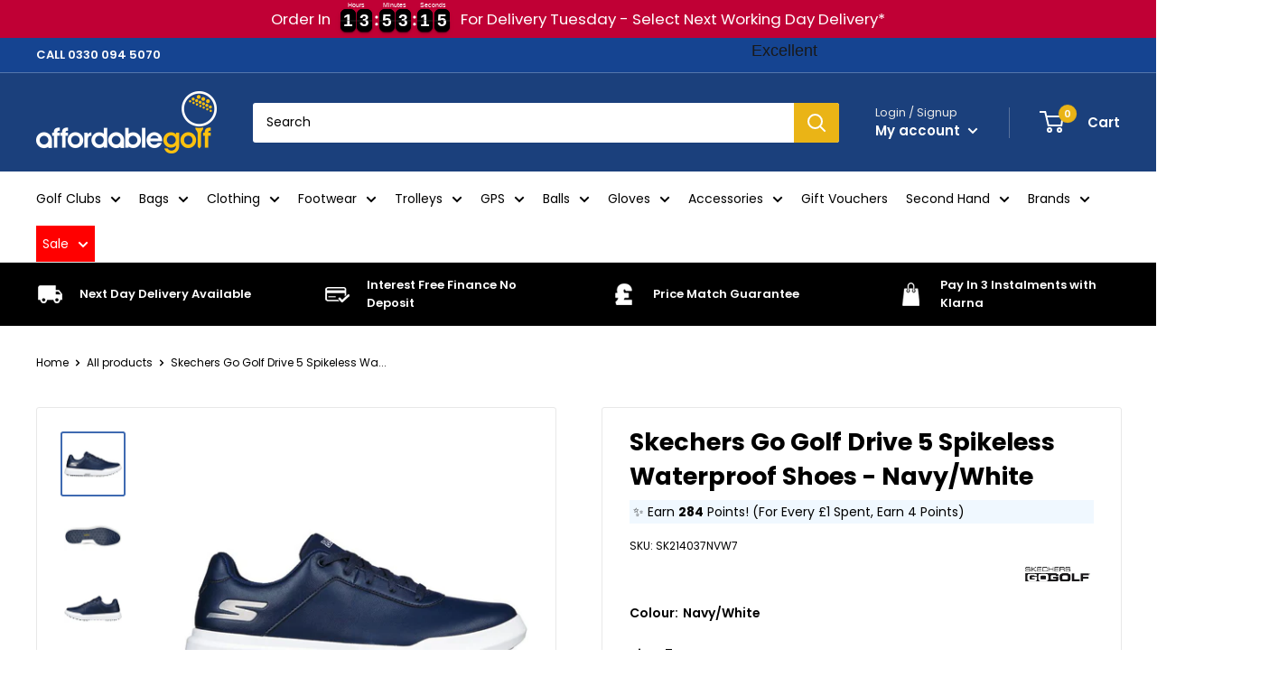

--- FILE ---
content_type: text/css
request_url: https://tags.srv.stackadapt.com/sa.css
body_size: -11
content:
:root {
    --sa-uid: '0-7af0f4a6-3bab-5492-7ea0-9eae6d96faf1';
}

--- FILE ---
content_type: text/javascript; charset=utf-8
request_url: https://www.affordablegolf.co.uk/products/skechers-go-golf-drive-5-waterproof-spikeless-shoes-navy-white.js
body_size: 1326
content:
{"id":8192212140321,"title":"Skechers Go Golf Drive 5 Spikeless Waterproof Shoes - Navy\/White","handle":"skechers-go-golf-drive-5-waterproof-spikeless-shoes-navy-white","description":"\u003cp\u003eSleek casual style and on-course performance arrives in Skechers Relaxed Fit – introducing GO GOLF Drive 5™.\u003c\/p\u003e\r\n\u003cp\u003eThis lace-up design features a leather and synthetic upper with a removable Arch Fit® insole and Goodyear® Performance outsole which delivers enhanced traction, stability, and durability.\u003c\/p\u003e\r\n\u003cp\u003eThe removable insole helps mould to your foot to reduce shock and increase weight dispersion. The lightweight, resilient cushioning provides all-day comfort.\u003c\/p\u003e\r\n\u003cp\u003eThe Ortholite® comfort foam insole layer adds long-term cushioning and high-level breathability with 5% recycled rubber content.\u003c\/p\u003e\r\n\u003cp\u003eThe waterproof protection keeps you fresh from the rain and wet surfaces. With a combination of style and practicality, the Go Golf Drive 5 are the perfect shoe for on and off the course.\u003c\/p\u003e\r\n\u003cp\u003e\u003cstrong\u003eFeatures:\u003c\/strong\u003e\u003c\/p\u003e\r\n\u003cul\u003e\r\n\u003cli\u003e100% Waterproof\u003c\/li\u003e\r\n\u003cli\u003eRelaxed Fit\u003c\/li\u003e\r\n\u003cli\u003eRemovable Arch Fit® Insole\u003c\/li\u003e\r\n\u003cli\u003eGoodyear® Performance Outsole\u003c\/li\u003e\r\n\u003cli\u003eLightweight Cushioning\u003c\/li\u003e\r\n\u003cli\u003eBreathable Fabric\u003c\/li\u003e\r\n\u003cli\u003eSkecher GO GOLF Logo Detail\u003c\/li\u003e\r\n\u003c\/ul\u003e\r\n\u003cp\u003e\u003cstrong\u003eWarranty\u003c\/strong\u003e\u003cbr\u003e 1 Year Waterproof Guarantee\u003c\/p\u003e","published_at":"2023-03-29T18:06:31+01:00","created_at":"2023-03-29T18:06:31+01:00","vendor":"Skechers","type":"Mens Shoes","tags":["Boxing Day 24","Brands","Golf Shoes","Mens","Mens Golf Shoes","New","Sale","Skechers","Spikeless Golf Shoes","Waterproof","Waterproof Shoes"],"price":7195,"price_min":7195,"price_max":7195,"available":false,"price_varies":false,"compare_at_price":10500,"compare_at_price_min":10500,"compare_at_price_max":10500,"compare_at_price_varies":false,"variants":[{"id":45479608549665,"title":"Navy\/White \/ 7","option1":"Navy\/White","option2":"7","option3":null,"sku":"SK214037NVW7","requires_shipping":true,"taxable":true,"featured_image":null,"available":false,"name":"Skechers Go Golf Drive 5 Spikeless Waterproof Shoes - Navy\/White - Navy\/White \/ 7","public_title":"Navy\/White \/ 7","options":["Navy\/White","7"],"price":7195,"weight":227250,"compare_at_price":10500,"inventory_management":"shopify","barcode":"196642836524","quantity_rule":{"min":1,"max":null,"increment":1},"quantity_price_breaks":[],"requires_selling_plan":false,"selling_plan_allocations":[]},{"id":45479608713505,"title":"Navy\/White \/ 7.5","option1":"Navy\/White","option2":"7.5","option3":null,"sku":"SK214037NVW75","requires_shipping":true,"taxable":true,"featured_image":null,"available":false,"name":"Skechers Go Golf Drive 5 Spikeless Waterproof Shoes - Navy\/White - Navy\/White \/ 7.5","public_title":"Navy\/White \/ 7.5","options":["Navy\/White","7.5"],"price":7195,"weight":227250,"compare_at_price":10500,"inventory_management":"shopify","barcode":"196642836531","quantity_rule":{"min":1,"max":null,"increment":1},"quantity_price_breaks":[],"requires_selling_plan":false,"selling_plan_allocations":[]},{"id":45479608877345,"title":"Navy\/White \/ 8","option1":"Navy\/White","option2":"8","option3":null,"sku":"SK214037NVW8","requires_shipping":true,"taxable":true,"featured_image":null,"available":false,"name":"Skechers Go Golf Drive 5 Spikeless Waterproof Shoes - Navy\/White - Navy\/White \/ 8","public_title":"Navy\/White \/ 8","options":["Navy\/White","8"],"price":7195,"weight":227250,"compare_at_price":10500,"inventory_management":"shopify","barcode":"196642836548","quantity_rule":{"min":1,"max":null,"increment":1},"quantity_price_breaks":[],"requires_selling_plan":false,"selling_plan_allocations":[]},{"id":45479609008417,"title":"Navy\/White \/ 8.5","option1":"Navy\/White","option2":"8.5","option3":null,"sku":"SK214037NVW85","requires_shipping":true,"taxable":true,"featured_image":null,"available":false,"name":"Skechers Go Golf Drive 5 Spikeless Waterproof Shoes - Navy\/White - Navy\/White \/ 8.5","public_title":"Navy\/White \/ 8.5","options":["Navy\/White","8.5"],"price":7195,"weight":227250,"compare_at_price":10500,"inventory_management":"shopify","barcode":"196642836555","quantity_rule":{"min":1,"max":null,"increment":1},"quantity_price_breaks":[],"requires_selling_plan":false,"selling_plan_allocations":[]},{"id":45479609106721,"title":"Navy\/White \/ 9","option1":"Navy\/White","option2":"9","option3":null,"sku":"SK214037NVW9","requires_shipping":true,"taxable":true,"featured_image":null,"available":false,"name":"Skechers Go Golf Drive 5 Spikeless Waterproof Shoes - Navy\/White - Navy\/White \/ 9","public_title":"Navy\/White \/ 9","options":["Navy\/White","9"],"price":7195,"weight":227250,"compare_at_price":10500,"inventory_management":"shopify","barcode":"196642836562","quantity_rule":{"min":1,"max":null,"increment":1},"quantity_price_breaks":[],"requires_selling_plan":false,"selling_plan_allocations":[]},{"id":45479609172257,"title":"Navy\/White \/ 9.5","option1":"Navy\/White","option2":"9.5","option3":null,"sku":"SK214037NVW95","requires_shipping":true,"taxable":true,"featured_image":null,"available":false,"name":"Skechers Go Golf Drive 5 Spikeless Waterproof Shoes - Navy\/White - Navy\/White \/ 9.5","public_title":"Navy\/White \/ 9.5","options":["Navy\/White","9.5"],"price":7195,"weight":227250,"compare_at_price":10500,"inventory_management":"shopify","barcode":"196642836579","quantity_rule":{"min":1,"max":null,"increment":1},"quantity_price_breaks":[],"requires_selling_plan":false,"selling_plan_allocations":[]},{"id":45479609237793,"title":"Navy\/White \/ 10","option1":"Navy\/White","option2":"10","option3":null,"sku":"SK214037NVW10","requires_shipping":true,"taxable":true,"featured_image":null,"available":false,"name":"Skechers Go Golf Drive 5 Spikeless Waterproof Shoes - Navy\/White - Navy\/White \/ 10","public_title":"Navy\/White \/ 10","options":["Navy\/White","10"],"price":7195,"weight":227250,"compare_at_price":10500,"inventory_management":"shopify","barcode":"196642836586","quantity_rule":{"min":1,"max":null,"increment":1},"quantity_price_breaks":[],"requires_selling_plan":false,"selling_plan_allocations":[]},{"id":45479609270561,"title":"Navy\/White \/ 10.5","option1":"Navy\/White","option2":"10.5","option3":null,"sku":"SK214037NVW105","requires_shipping":true,"taxable":true,"featured_image":null,"available":false,"name":"Skechers Go Golf Drive 5 Spikeless Waterproof Shoes - Navy\/White - Navy\/White \/ 10.5","public_title":"Navy\/White \/ 10.5","options":["Navy\/White","10.5"],"price":7195,"weight":227250,"compare_at_price":10500,"inventory_management":"shopify","barcode":"196642836593","quantity_rule":{"min":1,"max":null,"increment":1},"quantity_price_breaks":[],"requires_selling_plan":false,"selling_plan_allocations":[]},{"id":45479609303329,"title":"Navy\/White \/ 11","option1":"Navy\/White","option2":"11","option3":null,"sku":"SK214037NVW11","requires_shipping":true,"taxable":true,"featured_image":null,"available":false,"name":"Skechers Go Golf Drive 5 Spikeless Waterproof Shoes - Navy\/White - Navy\/White \/ 11","public_title":"Navy\/White \/ 11","options":["Navy\/White","11"],"price":7195,"weight":227250,"compare_at_price":10500,"inventory_management":"shopify","barcode":"196642836609","quantity_rule":{"min":1,"max":null,"increment":1},"quantity_price_breaks":[],"requires_selling_plan":false,"selling_plan_allocations":[]},{"id":45479608090913,"title":"Navy\/White \/ 11.5","option1":"Navy\/White","option2":"11.5","option3":null,"sku":"SK214037NVW115","requires_shipping":true,"taxable":true,"featured_image":null,"available":false,"name":"Skechers Go Golf Drive 5 Spikeless Waterproof Shoes - Navy\/White - Navy\/White \/ 11.5","public_title":"Navy\/White \/ 11.5","options":["Navy\/White","11.5"],"price":7195,"weight":227250,"compare_at_price":10500,"inventory_management":"shopify","barcode":"196642836616","quantity_rule":{"min":1,"max":null,"increment":1},"quantity_price_breaks":[],"requires_selling_plan":false,"selling_plan_allocations":[]},{"id":45479608385825,"title":"Navy\/White \/ 12","option1":"Navy\/White","option2":"12","option3":null,"sku":"SK214037NVW12","requires_shipping":true,"taxable":true,"featured_image":null,"available":false,"name":"Skechers Go Golf Drive 5 Spikeless Waterproof Shoes - Navy\/White - Navy\/White \/ 12","public_title":"Navy\/White \/ 12","options":["Navy\/White","12"],"price":7195,"weight":227250,"compare_at_price":10500,"inventory_management":"shopify","barcode":"196642836623","quantity_rule":{"min":1,"max":null,"increment":1},"quantity_price_breaks":[],"requires_selling_plan":false,"selling_plan_allocations":[]}],"images":["\/\/cdn.shopify.com\/s\/files\/1\/0668\/5759\/9265\/files\/skechers_go_golf_drive_5_waterproof_spikeless_shoes_-_navywhite_1.jpg?v=1686740272","\/\/cdn.shopify.com\/s\/files\/1\/0668\/5759\/9265\/files\/skechers_go_golf_drive_5_waterproof_spikeless_shoes_-_navywhite_2.jpg?v=1686740279","\/\/cdn.shopify.com\/s\/files\/1\/0668\/5759\/9265\/files\/skechers_go_golf_drive_5_waterproof_spikeless_shoes_-_navywhite_3.jpg?v=1686740285","\/\/cdn.shopify.com\/s\/files\/1\/0668\/5759\/9265\/files\/skechers_go_golf_drive_5_waterproof_spikeless_shoes_-_navywhite_4.jpg?v=1686740291","\/\/cdn.shopify.com\/s\/files\/1\/0668\/5759\/9265\/files\/skechers_go_golf_drive_5_waterproof_spikeless_shoes_-_navywhite_5.jpg?v=1686740295"],"featured_image":"\/\/cdn.shopify.com\/s\/files\/1\/0668\/5759\/9265\/files\/skechers_go_golf_drive_5_waterproof_spikeless_shoes_-_navywhite_1.jpg?v=1686740272","options":[{"name":"Colour","position":1,"values":["Navy\/White"]},{"name":"Size","position":2,"values":["7","7.5","8","8.5","9","9.5","10","10.5","11","11.5","12"]}],"url":"\/products\/skechers-go-golf-drive-5-waterproof-spikeless-shoes-navy-white","media":[{"alt":null,"id":34108179185953,"position":1,"preview_image":{"aspect_ratio":1.0,"height":1000,"width":1000,"src":"https:\/\/cdn.shopify.com\/s\/files\/1\/0668\/5759\/9265\/files\/skechers_go_golf_drive_5_waterproof_spikeless_shoes_-_navywhite_1.jpg?v=1686740272"},"aspect_ratio":1.0,"height":1000,"media_type":"image","src":"https:\/\/cdn.shopify.com\/s\/files\/1\/0668\/5759\/9265\/files\/skechers_go_golf_drive_5_waterproof_spikeless_shoes_-_navywhite_1.jpg?v=1686740272","width":1000},{"alt":null,"id":34108184592673,"position":2,"preview_image":{"aspect_ratio":1.0,"height":1000,"width":1000,"src":"https:\/\/cdn.shopify.com\/s\/files\/1\/0668\/5759\/9265\/files\/skechers_go_golf_drive_5_waterproof_spikeless_shoes_-_navywhite_2.jpg?v=1686740279"},"aspect_ratio":1.0,"height":1000,"media_type":"image","src":"https:\/\/cdn.shopify.com\/s\/files\/1\/0668\/5759\/9265\/files\/skechers_go_golf_drive_5_waterproof_spikeless_shoes_-_navywhite_2.jpg?v=1686740279","width":1000},{"alt":null,"id":34108189966625,"position":3,"preview_image":{"aspect_ratio":1.0,"height":1000,"width":1000,"src":"https:\/\/cdn.shopify.com\/s\/files\/1\/0668\/5759\/9265\/files\/skechers_go_golf_drive_5_waterproof_spikeless_shoes_-_navywhite_3.jpg?v=1686740285"},"aspect_ratio":1.0,"height":1000,"media_type":"image","src":"https:\/\/cdn.shopify.com\/s\/files\/1\/0668\/5759\/9265\/files\/skechers_go_golf_drive_5_waterproof_spikeless_shoes_-_navywhite_3.jpg?v=1686740285","width":1000},{"alt":null,"id":34108194783521,"position":4,"preview_image":{"aspect_ratio":1.0,"height":1000,"width":1000,"src":"https:\/\/cdn.shopify.com\/s\/files\/1\/0668\/5759\/9265\/files\/skechers_go_golf_drive_5_waterproof_spikeless_shoes_-_navywhite_4.jpg?v=1686740291"},"aspect_ratio":1.0,"height":1000,"media_type":"image","src":"https:\/\/cdn.shopify.com\/s\/files\/1\/0668\/5759\/9265\/files\/skechers_go_golf_drive_5_waterproof_spikeless_shoes_-_navywhite_4.jpg?v=1686740291","width":1000},{"alt":null,"id":34108198781217,"position":5,"preview_image":{"aspect_ratio":1.0,"height":1000,"width":1000,"src":"https:\/\/cdn.shopify.com\/s\/files\/1\/0668\/5759\/9265\/files\/skechers_go_golf_drive_5_waterproof_spikeless_shoes_-_navywhite_5.jpg?v=1686740295"},"aspect_ratio":1.0,"height":1000,"media_type":"image","src":"https:\/\/cdn.shopify.com\/s\/files\/1\/0668\/5759\/9265\/files\/skechers_go_golf_drive_5_waterproof_spikeless_shoes_-_navywhite_5.jpg?v=1686740295","width":1000}],"requires_selling_plan":false,"selling_plan_groups":[]}

--- FILE ---
content_type: text/javascript
request_url: https://cdn.shopify.com/extensions/019bc4fb-09b1-7c2a-aaf4-8025e33c8448/product-label-557/assets/bss-pl-init-for-label.js
body_size: 6260
content:
!function(e){var t={};function s(a){if(t[a])return t[a].exports;var r=t[a]={i:a,l:!1,exports:{}};return e[a].call(r.exports,r,r.exports,s),r.l=!0,r.exports}s.m=e,s.c=t,s.d=function(e,t,a){s.o(e,t)||Object.defineProperty(e,t,{enumerable:!0,get:a})},s.r=function(e){"undefined"!=typeof Symbol&&Symbol.toStringTag&&Object.defineProperty(e,Symbol.toStringTag,{value:"Module"}),Object.defineProperty(e,"__esModule",{value:!0})},s.t=function(e,t){if(1&t&&(e=s(e)),8&t)return e;if(4&t&&"object"==typeof e&&e&&e.__esModule)return e;var a=Object.create(null);if(s.r(a),Object.defineProperty(a,"default",{enumerable:!0,value:e}),2&t&&"string"!=typeof e)for(var r in e)s.d(a,r,function(t){return e[t]}.bind(null,r));return a},s.n=function(e){var t=e&&e.__esModule?function(){return e.default}:function(){return e};return s.d(t,"a",t),t},s.o=function(e,t){return Object.prototype.hasOwnProperty.call(e,t)},s.p="",s(s.s=0)}([function(e,t,s){"use strict";function a(e,t,s,a,r){if(!t&&s.length){let t=e(a);if(!t.hasClass("swatchProductColor")&&!t.hasClass("hero-content")){const n="absolute"==t.css("position"),o=t.hasClass("aspect-ratio")&&t.parent().hasClass("product-gallery__thumbnail");if(t.hasClass("image-slide-link")&&e(".product_gallery .slides").length&&(a=e(".product_gallery .slides")),e(".lh-big-slide .swiper-container").length&&(a=e(".lh-big-slide .swiper-container")),t.hasClass("product-single__photo-wrapper")&&e(".product-single__photos.slick-slider").length&&(a=e(".product-single__photos.slick-slider")),t.hasClass("js-product")&&t.hasClass("product")&&t.find(".product__media")&&(a=t.find(".product__media")),t.hasClass("section__title-text")&&t.hasClass("product-featured__title-text")&&(a=t.parent().parent().parent().parent().find(".product-featured__photo__item")),t.hasClass("product-item--horizontal")&&t.find(".aspect-ratio ")&&(a=t.find(".aspect-ratio")),t.hasClass("flex__item")&&t.find(".product-single__photo.product__photo-container ")&&(a=t.find(".product-single__photo.product__photo-container ")),o&&(a=e(".product-gallery__carousel")),n?"function"==typeof bssFixSupportWrapAbsoluteFirstParent&&bssFixSupportWrapAbsoluteFirstParent(e,a):"function"==typeof bssFixSupportNotAddRelativeFirstParent&&bssFixSupportNotAddRelativeFirstParent()||t.css("position","relative"),t.hasClass("product-fancybox")){var i=t.parent().parent();e(i).hasClass("product-image-container")&&(a=i)}const p=`<div class="bss_pl_img" style="display: block !important;"> ${s.join("")} </div>`;n?t.find(".bss_pl_img_wrapper").append(p):t.find(".bss_pl_img").length||"function"==typeof bssFixSupportNotAddHtmlLabelFirstParent&&bssFixSupportNotAddHtmlLabelFirstParent(r)||t.find("img:not(.bss-pb-frontend)").length&&t.prepend(p)}}}function r(e,t,s,a,r,n,o){let p=!1;const l=n?".bss_pl_img.bss_pl_group_wrapper":".bss_pl_img:not(.bss_pl_group_wrapper)";if(s.hasClass("product-item__link-wrapper"))s.find(".product-item__image-container").length?(s.find(".product-item__image-container").prepend(r),p=!0):(s.find("img").wrap('<div class="product-item__image-container"></div>'),s.find(".product-item__image-container").prepend(r),p=!0);else if(s.hasClass("card__inner")&&s.closest(".card-wrapper").find(".card__inner .card__media").length){let t=s.find(".card__content");t.length&&!t.parent().find(l).length&&(e(".card--media").css("z-index","0"),e(".card--media .card__inner").css("transform","none"),t.prepend(r),p=!0)}else if(s.hasClass("card__heading")&&s.closest(".card-wrapper").find(".card__inner .card__content").length){let e=s.closest(".card-wrapper").find(".card__inner .card__content");e.length&&!e.parent().find(l).length&&(e.prepend(r),p=!0)}else if(s.hasClass("card__heading")&&!s.closest(".card__inner").find(l).length)s.closest(".card__inner").prepend(r),p=!0;else if(!s.hasClass("cart__image")||s.closest(".cart__cell--imager").find(l).length||[34096,35659,44716,37230].includes(t.storeId))if(s.hasClass("cart-item__image-wrapper")&&!s.closest(".cart-item").find(l).length)s.find(".cart-item__image-link").prepend(r),p=!0;else if(s.hasClass("cart-item__image-link")&&s.parent().hasClass("cart-item__image-wrapper")&&window.location.pathname.includes("/cart"))s.find(l).length||(s.prepend(r),p=!0);else if(s.hasClass("cart__image-wrapper")&&s.parent().hasClass("cart__product-information")&&window.location.pathname.includes("/cart"))s.find(l).length||(s.prepend(r),s.children().wrapAll("<div class='bss_wrapper' />"),e(".bss_wrapper").css("position","relative"),s.find(".cart__image").width()<s.find(".cart__image").height()&&s.find(".bss_wrapper").css("margin","0 "+s.find(".cart__image").css("margin-right")),p=!0);else if(s.parent().hasClass("cart__table-cell--image")&&!s.closest(".cart__table-cell--image").find(l).length){s.prepend(r),s.children().wrapAll("<div class='bss_wrapper' />"),e(".bss_wrapper").css("position","relative"),e(".bss_wrapper").css("width","fit-content"),e(".bss_wrapper").css("margin","0 auto");let t=s.find(".cart__image").width();s.find(".cart__image").css("padding-right",0),s.find(".cart__image").css("width",t+"px"),p=!0}else if(s.hasClass("product__info-container")&&!s.closest(".featured-product").find(l).length)s.closest(".featured-product").find(".product__modal-opener").prepend(r),p=!0;else if(s.is(".product__photo.featured-product__photo")&&""==a&&s.find(".featured-product__photo-wrapper .product__photo--single").length)s.find(".featured-product__photo-wrapper .product__photo--single").prepend(r),p=!0;else if(s.is(".grid__item.product-single__meta--wrapper")&&""==a&&s.closest(".grid.product-single").find(".product-single__media-wrapper .product-single__media").length)s.closest(".grid.product-single").find(".product-single__media-wrapper .product-single__media").prepend(r),p=!0;else if(s.hasClass("grid-view-item")){let e=s.find(".grid-view-item__image-wrapper");e.length&&(e.prepend(r),p=!0)}else if(s.hasClass("rimage-wrapper")&&"products"==a){let e=s.closest(".product-detail__images").find(".rimage-wrapper").first();0==e.find(l).length&&(e.prepend(r),p=!0)}else if(s.find(".product-card__image-with-placeholder-wrapper").length)s.find(".product-card__image-with-placeholder-wrapper").prepend(r),p=!0;else if(Shopify&&Shopify.theme&&t.themeName&&-1!==t.themeName.indexOf("Brooklyn")&&s.hasClass("product-single__media")&&"products"==a)s.parent().hasClass("product-single__media-wrapper")&&(s.prepend(r),s.find(".bss_pl_img img").css("right","auto"),p=!0);else if(s.hasClass("product-single__media"))s.parent().hasClass("product-single__media-wrapper")&&(s.prepend(r),p=!0);else if(s.hasClass("product-single__photo")&&!s.parent().hasClass("photos__item photos__item--main")&&19256!=t.storeId){s.parent().hasClass("product-single__photo-wrapper")&&(s.prepend(r),p=!0);let e=s.parent().parent();e.hasClass("slick-list")&&!e.children().hasClass("bss_pl_img")&&(e.prepend(r),p=!0)}else if(s.hasClass("product-single__photos"))s.parent().hasClass("product-single__featured-image-wrapper")&&(s.prepend(r),p=!0);else if(s.hasClass("product__photo-wrapper")&&s.hasClass("product__photo-wrapper-product-template"))s.closest(".product-single__photo").find(l).length&&s.closest(".product-single__photo").find(l).remove(),s.prepend(r),s.find(".bss_pl_img img").css("right","auto"),p=!0;else if(s.hasClass("grid-product__image-wrapper"))s.find(".product--wrapper").length&&(s.find(".product--wrapper").prepend(r),p=!0);else if(s.hasClass("product-card--list"))s.find(".product-card__image-wrapper").length&&(s.find(".product-card__image-wrapper").prepend(r),p=!0);else if(s.hasClass("card")&&s.hasClass("critical-clear"))s.find(".card__image-wrapper").prepend(r),p=!0;else if(s.hasClass("grid-item")&&s.find(".product-grid-image--centered").length){let e=s.find(".product-grid-image--centered");e.css("position","relative"),e.prepend(r),p=!0}else if("offers"==s.attr("itemprop"))e(".grid-item .no-js.product__image-wrapper").length?e(".grid-item .no-js.product__image-wrapper").prepend(r):e(".product-single__hero .grid__item .product-single__photos").length&&e(".product-single__hero .grid__item .product-single__photos").css("position","relative").prepend(r),p=!0;else if(s.hasClass("product-single__photo-wrapper")&&s.parent().hasClass("product-single__photo--container"))s.css("position","relative").prepend(r),p=!0;else if(s.hasClass("product-single__photo-wrapper")&&s.parent().hasClass("grid__item")&&19256!=t.storeId)s.css("position","relative").prepend(r),p=!0;else if(s.hasClass("feature-row__text")&&s.hasClass("feature-row__item")){let e=s.parent();e.find(".feature-row__image-wrapper").length&&!e.find(".supports-js").length&&e.find(".feature-row__image-wrapper").prepend(r),p=!0}else if(s.hasClass("slideshow__slide"))p=!0;else if(s.hasClass("product-gallery--image-background")&&s.parent().hasClass("product-gallery--media"))s.parent().prepend(r),p=!0;else if(s.hasClass("zoomGalleryActive")&&s.parent().hasClass("slick-slide"))e(".pt-product-single-img").prepend(r),p=!0;else if(s.hasClass("cbb-also-bought-product")&&s.find("a").length)e(".pt-product-single-img").find("a").prepend(r),p=!0;else if(s.hasClass("product-block")&&s.has("grid__item"))s.find(".product-block__image").length&&(s.find(".product-block__image").prepend(r),p=!0);else if(s.hasClass("image__container")||s.hasClass("product-single__photo__item")&&s.hasClass("slick-slide")||s.hasClass("product-galley--image-background")||s.hasClass("grid-product__content")&&22555!=t.storeId&&34096!=t.storeId&&35115!=t.storeId&&29966!=t.storeId||!s.hasClass("recomatic-product-wrap")&&s.hasClass("swiper-slide")&&s.parent().hasClass("swiper-wrapper"))s.css("position","relative"),s.prepend(r),p=!0;else if(s.hasClass("product-item")&&s.find(".product-item__image-wrapper").length){let e=s.find(".product-item__image-wrapper");e.css("position","relative"),e.prepend(r),p=!0}else if(s.hasClass("product-item")&&s.find(".product-item__thumbnail").length){let e=s.find(".product-item__thumbnail");e.css("position","relative"),e.prepend(r),p=!0}else if(s.hasClass("product__main-photos"))s.hasClass("aos-animate")||s.prepend(r),p=!0;else if(s.hasClass("product-thumb"))s.parent().hasClass("collection-products-wrapper")&&(s.prepend(r),p=!0);else if(s.parent().hasClass("shopify-product-gallery__image"))s.parent().prepend(r),p=!0;else if(s.hasClass("product-collection__image")||s.hasClass("tt-image-box")||!s.parent().parent().hasClass("slick-slide")||33551==t.storeId)if(s.hasClass("productitem")){let e=s.find(".productitem--image-link");e.length&&(e.css("position","relative"),e.prepend(r),p=!0)}else if(s.hasClass("o-layout__item")){var d=s.find(".product__media");d.length&&(d.css("position","relative"),d.prepend(r),p=!0)}else if(s.hasClass("thumbnail")&&s.hasClass("columns"))s.find(".product_image").length&&(s.find(".product_image").prepend(r),p=!0);else if(s.hasClass("fancybox")&&e("#shopify-section-product-template .flexslider").length)s.parent().prepend(r),p=!0;else if(s.hasClass("rimage-wrapper")||s.hasClass("rimage-outer-wrapper"))s.parent().parent().hasClass("thumbnail--media-image")||s.prepend(r),p=!0;else if(s.hasClass("product-media--image")&&s.parent().hasClass("main"))0==s.find(l).length&&0==s.find(".rimage-wrapper[data-handle]").length&&(s.css("position","relative"),s.prepend(r),p=!0);else if(17149!=t.storeId&&s.hasClass("prod-image")){let t=s.parent();e(t).hasClass("prod-container")&&(e(t).css("position","relative"),e(t).prepend(r),p=!0)}else if(17162!=t.storeId&&s.hasClass("aspect-ratio")&&e("#shopify-section-product-template .flickity-viewport").length){var c=e("#shopify-section-product-template .flickity-viewport");0==e(c).find(l).length&&(e(c).prepend(r),p=!0)}else if(s.hasClass("product-single__meta")){var f=s.parent().parent().find(".product-single__featured-image-wrapper");f.length&&(e(f).prepend(r),p=!0)}else if(s.hasClass("cart-mini-item-image"))p=!0;else if(s.hasClass("snize-product"))if(16487==t.storeId&&"collections"==a);else{let t=s.find(".snize-thumbnail");t.length&&(e(t).prepend(r),p=!0)}else if(s.hasClass("fotorama__stage__frame")||s.parent().hasClass("product-page-gallery__thumbnail")){let t=e(".product-page-gallery__main--single.product-page-gallery__main");t.length&&0==t.find(l).length&&(e(t).css("position","relative"),e(t).prepend(r)),p=!0}else if(s.hasClass("tt-layout-vertical")){let t=s.find(".tt-img");t.length&&(e(t).prepend(r),p=!0)}else if(s.hasClass("zoom-container")){let t=e("#shopify-section-product__main .product-gallery__main .flickity-viewport");t.length?e(t).prepend(r):s.prepend(r),p=!0}else if(s.hasClass("recomatic-product-wrap")){let t=s.find(".recomatic-image-wrap");t.length&&(e(t).prepend(r),p=!0)}else if(s.hasClass("gf_module-center"))s.find("a").prepend(r),p=!0;else if(s.hasClass("vtl-product-card__header"))s.find(".vtl-product-card__image").prepend(r),p=!0;else if(s.hasClass("vtl-pb-main-widget__product-image")){let e=s.find("a");e.length&&(e.prepend(r),e.css("text-decoration","none"));var u=s.find(".bss-pl-frontend");u.length&&u.css("position","relative"),p=!0}else if(s.hasClass("photo-zoom-link ")){let e=s.parent().parent();e.hasClass("product-image-main")&&e.prepend(r),p=!0}else if(s.hasClass("image--container")&&s.parent().hasClass("image--root")){let e=s.parent().parent().parent();e.hasClass("modal--link")&&0==e.find(l).length&&(e.prepend(r),p=!0)}else if(s.hasClass("image-container-position")){let e=s.parent().parent();e.hasClass("image-container")&&!e.find(l).length&&(e.prepend(r),p=!0)}else if(s.hasClass("gallery__image-wrapper")&&s.hasClass("gallery__image-wrapper--scale"))s.prepend(r),p=!0;else if(s.hasClass("product__submedia-wrapper")||s.hasClass("product__media-wrapper"))s.prepend(r),p=!0;else if(s.parent().hasClass("product-single__image-wrapper")){s.parent().css("position","relative").prepend(r),p=!0}else s.hasClass("product__photo--single")?(s.prepend(r),s.find(".bss_pl_img img").css("right","auto"),p=!0):s.hasClass("cart__image-container")&&!s.closest(".cart__image-wrapper").find(l).length&&34096!=t.storeId||s.hasClass("cart-image")&&!s.closest(".grid-item").find(l).length||s.hasClass("cart__table-cell")&&!s.find(l).length||s.hasClass("link-image")&&s.parent().hasClass("cart__table-cell")&&!s.parent().find(l).length||s.parent().hasClass("cart__image-wrapper")&&!s.closest(".cart__image-wrapper").find(l).length||s.hasClass("featured-product__photo")||s.hasClass("product__gallery")||s.hasClass("product-media--featured-product")||s.hasClass("product__img-wrapper")&&30628!=t.storeId||s.hasClass("product__image-container")||s.hasClass("product-single__photo")&&s.parent().hasClass("photos__item photos__item--main")||s.hasClass("featured-img")||s.hasClass("c-slide-product__wrap-image")&&s.hasClass("slick-slide")||s.hasClass("image-cont")&&s.hasClass("with-secondary-image")||s.hasClass("product-gallery--media-wrapper")||s.hasClass("ProductItem__Wrapper")&&2828!=t.storeId&&14064!=t.storeId&&14983!=t.storeId&&11115!=t.storeId||s.hasClass("tt-image-box")||s.hasClass("mediaimageholder")||s.hasClass("product-element-top")&&(s.parent().parent().hasClass("owl-carousel-item-inner")||s.parent().hasClass("product-grid-item"))||s.hasClass("product-collection__image")||s.parent().hasClass("product-top")&&s.hasClass("product-image")&&25867!=t.storeId||s.hasClass("fancybox")&&s.parent().hasClass("thumb")||s.hasClass("proHImage")||s.hasClass("proFeaturedImage")||s.hasClass("mthumb")&&s.parent().hasClass("owl-item")||s.is("#bigimage")||s.hasClass("position-relative")||s.hasClass("product__image-wrapper")&&s.hasClass("no-js")||s.is("media-gallery .product-media-container .product-media")&&t.helper.isThemeFree()?(s.prepend(r),p=!0):s.is("product-card.product-card")&&t.helper.isThemeFree()?(s.find(".card-gallery .product-media").prepend(r),p=!0):s.is(".boost-sd__product-item .boost-sd__product-image-wrapper")&&(s.find(".boost-sd__product-image").prepend(r),p=!0);else s.parent().prepend(r),p=!0;else s.prepend(r),s.children().wrapAll("<div class='bss_wrapper' />"),e(".bss_wrapper").css("position","relative"),e(".bss_wrapper").css("width","fit-content"),e(".bss_wrapper").css("margin","0 auto"),p=!0;if(p=i(e,s,a,r,p),window.location.pathname.includes("/rapid-search-results")&&s.hasClass("rps-product-image-container")&&(s.prepend(r),p=!0),"products"==a&&e("[appendvariant = true]").length&&!e("[appendvariant = true]").find(l).length&&(e("[appendvariant = true]").append(r),p=!0),(e(".type_product_scroll")||e(".type_product_grid"))&&s.hasClass("card-information__text")){let t=s.closest(".card-wrapper").find(".card__inner .media");e(t).length&&!e(t).find(l).length&&(t.prepend(r),p=!0)}if(e(".ecom-builder")&&e(".ecom-builder").length&&"products"==a&&(s.hasClass("ecom-product-single__media--image")&&s.closest(".ecom-product-single__media-wrapper").length&&!s.find(l).length&&(s.prepend(r),p=!0),s.hasClass("ecom-collection__product-media-wrapper")&&s.closest(".ecom-collection__product-item--wrapper").length&&!s.find(l).length&&(s.prepend(r),p=!0)),t.page.isBeaeBuilderPage()&&(e(".beae-product-single__add-to-cart--dynamic-checkout").css({"flex-direction":"column"}),e(".shopify-payment-button").css({"margin-bottom":"15px"}),(s.hasClass("beae-product-single__media--image")||s.hasClass("beae-product-media"))&&(s.prepend(r),p=!0)),![33734,31585].includes(t.storeId)&&-1!==t.themeName.indexOf("Dawn")){if(s.hasClass("card-information__text")||s.hasClass("card__heading")){let e=s.closest(".card-wrapper").find(".card__media");e.length&&!e.closest(".card--media").find(l).length&&(e.prepend(r),p=!0)}if(s.hasClass("product__media")&&!s.parent().parent().find(l).length&&(s.prepend(r),p=!0),s.hasClass("product__info-container")){let t=s.closest(".featured-product").find(".product__media");e(t).length&&!e(t).find(l).length&&(t.prepend(r),p=!0)}}if(s.closest(".gem-slider-item").length&&!s.closest(".gallery-wrapper").length&&s.parent().find(`img:not(${l})`).length&&!s.parent().find(l).length&&(s.parent().append(r),p=!0),s.closest('form[action="/cart"]').length&&!s.closest("#CartDrawer").length){const t=s.closest('[class*="cart"][class*="media"]');t.length&&e(t).find(`img:not(${l})`).length&&!e(t).find(l).length&&(e(t).find(`img:not(${l})`).parent().prepend(r),p=!0)}const _=new WeakSet;function h(e){return["class","id","role"].some(t=>{const s=e.getAttribute(t)||"";return s.toLowerCase().includes("zoom")||s.includes("presentation")})}function g(e){let t=0;for(;e;)t+=e.offsetTop||0,e=e.offsetParent;return t}function m(e,t){if(!e||!t)return 0;const s=Math.max(e.length,t.length);let a=0;for(let r=0;r<s;r++)e[r]===t[r]&&a++;return a/s}function C(e){if(!e||!e.parentElement)return null;let t=0,s=null,a=e;const r=window.innerWidth<768;for(;a.parentElement;){const e=a.parentElement;if(e===document.body||e===document.documentElement){e.clientWidth>t&&(s=e);break}const r=e.clientWidth;r>t&&(t=r,s=e),a=e}if(r&&s){const e=(e=>{let t=e;for(;t&&t.parentElement&&"BODY"!==t.tagName;){const e=t.parentElement;if("BODY"===e.tagName)break;if(Array.from(e.children).indexOf(t)>0)return e;t=e}return null})(s);e&&(s=e)}return s}function b(e,t=5){if(!e)return!1;let s=0,a=e.parentElement;for(;a&&s<t;){if(a instanceof HTMLElement){const e=[...a.classList].map(e=>e.toLowerCase()),t=window.getComputedStyle(a),r=parseInt(t.zIndex),i=t.position,n=e.some(e=>e.includes("modal")),o=e.some(e=>e.includes("logo")),p=e.some(e=>e.includes("banner")),l=e.some(e=>e.includes("card")),d=e.some(e=>e.includes("poster")),c=e.some(e=>e.includes("video"));if(p||l||d||c&&1!=s||o)return!0;if(n&&!isNaN(r)&&r>2)return!0;if(!["relative","absolute"].includes(i)&&r&&1!=s&&!isNaN(r)&&r>2)return!0;if("fixed"==i&&r&&1!=s&&!isNaN(r)&&r<0)return!0}a=a.parentElement,s++}return!1}function w(e){const t={};if(!e)return[];for(const[s,a]of Object.entries(e)){if(0===a.length)continue;const e=new Map;for(const t of a){const s=t.currentSrc||"unknown";e.has(s)||e.set(s,[]),e.get(s).push(t)}const r=[];for(const t of e.values())t.length>1?t.forEach(e=>{((e.width||0)>0&&(e.height||0)>0||0==(e.aria||0)&&0==e.offsetTop||0===(e.width||0)&&0===(e.height||0)&&0!==e.offsetTop)&&r.push(e)}):r.push(t[0]);r.length>0&&(r.sort((e,t)=>{const s=(e.offsetTop||0)-(t.offsetTop||0);return 0!==s?s:(e.area||0)-(t.area||0)}),t[s]=r)}return function(e){const t=document.documentElement.clientWidth,s={},a=[];let r=0;for(const[i,n]of Object.entries(e)){if(n.length>1){s[i]=n;continue}const e=n[0];e.width!==t?(s[i]=[e],r++):a.push(e)}const i={};for(const e of a){const t=e.aria,s=e.offsetTop;if((!t||"0"===t)&&0===s)continue;const a=t&&"0"!==t?"aria-"+t:"top-"+s;i[a]||(i[a]=[]),i[a].push(e)}const n=new Set;Object.values(s).forEach(e=>{e.forEach(e=>{void 0!==e.offsetTop&&n.add(e.offsetTop)})});for(const[e,t]of Object.entries(i))if(r<=1&&(s[e]=t),t.length>1)s[e]=t;else{const a=t[0];0!==a.offsetTop&&n.has(a.offsetTop)&&(s[e]||(s[e]=[]),s[e].push(a))}return s}(t)}function y(){const e=[...document.querySelectorAll('form[action*="/cart/add"]')],t=e.find(e=>{const t=e.getAttribute("id")||"",s=e.getAttribute("class")||"";return!(/product_grid_cart_form/.test(s)||/\bgrid\b/.test(s)&&/\bcart\b/.test(s))&&(/product/i.test(t)||/product/i.test(s))})||e.find(e=>{const t=e.getAttribute("id")||"",s=e.getAttribute("class")||"";return!(/product_grid_cart_form/.test(s)||/\bgrid\b/.test(s)&&/\bcart\b/.test(s))&&(!/sticky/i.test(t)&&!/sticky/i.test(s))});if(!t)return{largestImages:[],thumbnails:[]};let s=C(t);window.innerWidth<=768&&s&&(s=C(s));const a=function(e){if(!e)return[];const t=[],s=document.createTreeWalker(e,NodeFilter.SHOW_ELEMENT,{acceptNode:function(e){if(_.has(e))return NodeFilter.FILTER_REJECT;if(e.closest("header"))return NodeFilter.FILTER_REJECT;const t=e.tagName,s="IMG"===t||"PICTURE"===t||"CANVAS"===t,a=window.getComputedStyle(e).backgroundImage,r=!!!e.querySelector("img[src]")&&"none"!==a&&/^url\(["']?.+["']?\)$/.test(a);return s||r?NodeFilter.FILTER_ACCEPT:NodeFilter.FILTER_SKIP}});let a=0;for(;s.nextNode();){const e=s.currentNode;_.add(e);const r=e.tagName,i=e.getAttribute("class")||"",n=i.toLowerCase(),o=e.currentSrc||e.src||"",p=e.offsetWidth,l=e.offsetHeight,d=p*l||0,c=g(e),f=e.closest("a"),u=(i+o+((f&&f.getAttribute("class")||"")+(f&&f.getAttribute("id")||""))).toLowerCase(),m=u.includes("logo")||u.includes("banner")||u.includes("poster"),C=n.includes("video"),w=n.includes("bss"),y=b(e),v=h(e),T=0===d||d>2500,x=0!==p&&0!==l&&(p<200&&l<200||l<100),S={element:e,width:p,height:l,area:d,className:i,currentSrc:e.currentSrc,offsetTop:c,type:"IMG"===r?"img":"background"};v||C||!T||m||x||w||!(c>=0)||y||"SELECT"===e.tagName||(0===d&&a++,t.push(S))}let r=t;return a>400&&(r=t.filter(e=>0!=e.area)),r}(s);return{elementImages:function(e){return e.map(e=>e.element)}(function(e){if(!Array.isArray(e)||0===e.length)return[];let t=0,s=0,a=e[0].offsetTop;for(const r of e){const e=(r.width||0)*(r.height||0);0==a&&(a=r.offsetTop),e>0&&e>s&&a>0&&r.offsetTop<=a&&(a=r.offsetTop,s=e),a===r.offsetTop&&0!=a&&t++}return e.filter(e=>{const r=(e.width||0)*(e.height||0);return 0===r||t>0&&t<3&&(r==s||s/r>=.7)||t>=3&&r>.4*s&&r<=s&&.5*e.offsetTop<=a||t>=3&&e.offsetTop==a&&s/r>=.9||t>=3&&.5*e.offsetTop<=a>.9&&s/r>=.7||t<=1&&r>=.5*s&&r<=s})}(function(e){let t=null,s=null;const a=[];for(const[r,i]of Object.entries(e)){if(!i.length)continue;const e=i.filter(e=>(e.area||0)>0).reduce((e,t)=>{const s=t.area||0,a=t.offsetTop||0;if(!e)return{...t,area:s};const r=e.offsetTop||0,i=e.area||0;return 0!=a&&0!=s&&.5*a<=r&&s>=i&&s<=2*i?{...t,area:s}:e},null);e&&(t?0===t.offsetTop||0!==e.offsetTop&&e.offsetTop===t.offsetTop&&e.area>t.area||e.offsetTop-t.offsetTop<=10&&e.area>t.area||.5*e.offsetTop<=t.offsetTop&&e.area>t.area||.5*e.offsetTop<=t.offsetTop&&e.area<t.area&&e.area>.5*t.area?(a.length=0,a.push(...i),t=e,s=r):0!==e.offsetTop&&e.offsetTop===t.offsetTop&&.5*e.area<=t.area||e.area===t.area?a.push(...i.filter(t=>t.offsetTop===e.offsetTop&&(t.area||0)>=.5*e.area||t.area===e.area||e.area/t.area>=.9||0===t.offsetTop&&0===t.aria)):a.push(...i.filter(e=>0===e.offsetTop&&0===e.area)):(t=e,s=r,a.push(...i)))}return a.length>0?a:s?e[s]:[]}(function(e){const t=Object.entries(e).map(([e,t])=>{const s=function(e){return e.filter(e=>(e.area||0)>0).reduce((e,t)=>{const s=t.area||0;return e?s>e.area||s===e.area&&t.offsetTop<e.offsetTop?{...t,area:s}:e:{...t,area:s}},null)}(t);return s?{key:e,group:t,best:s}:null}).filter(Boolean);return t.sort((e,t)=>e.best.offsetTop-t.best.offsetTop),Object.fromEntries(t.map(({key:e,group:t})=>[e,t]))}(w(function(e,t=.6,s=.6){const a={};let r=0;const i=new Set;if(!e)return[];const n=e.map((e,t)=>({img:e,index:t})).filter(e=>!i.has(e.index)).sort((e,t)=>((t.img.className||"").split(/\s+/).length||0)-((e.img.className||"").split(/\s+/).length||0));for(;n.length>0;){const{img:e,index:o}=n.shift(),p=(e.className||"").trim().split(/\s+/),l=[e];i.add(o);for(let e=0;e<n.length;){const{img:a,index:r}=n[e],o=(a.className||"").trim().split(/\s+/),d=new Set(o),c=p.filter(e=>d.has(e)),f=p.flatMap(e=>o.filter(t=>!d.has(e)&&m(e,t)>=s));(c.length+f.length)/new Set([...p,...o]).size>=t?(l.push(a),i.add(r),n.splice(e,1)):e++}a["group_"+r++]=l}return a}(a)))))),targetContainer:s}}let v=!0;return"function"==typeof bssFixSupportTurnOffAutoAppendLabel&&(v=bssFixSupportTurnOffAutoAppendLabel()),setTimeout(()=>{if("products"===a&&!o.some(e=>1==e.label_on_image)&&v&&t.storeIdOptimizeAppendLabel&&t.storeId>t.storeIdOptimizeAppendLabel){const{elementImages:a,targetContainer:i}=y();if(!a)return;const n=a.some(t=>s.has(e(t)).length||s.is(e(t)));if(e(i).has(s).length&&n&&!e(parent).find(l).length&&s.attr("data-handle")==t.page.getHandleProductPage()){let s=0;a.forEach(t=>{e(t).parent().find(l).length||(e(t).parent().append(r),p=!0,s++)}),s>0&&(null===t.optimizeCodeIds||!t.optimizeCodeIds.split(",").includes("optimize_append_label"))&&async function(e){const s=`https://support.tech-arms.io/api/executed-optimize-code-ids/${t.storeId}/label`,a={executedOptimizeCodes:e};try{const e=await fetch(s,{method:"POST",headers:{"Content-Type":"application/json"},body:JSON.stringify(a)});if(!e.ok)throw new Error("Update failed with status "+e.status)}catch(e){console.error("Error in updateOptimizeCodes:",e.message)}}(["optimize_append_label"])}}},1e3),p}function i(e,t,s,a,r){return BSS_PL.page.isProductPage()&&t.is(".product__media-item modal-opener .product__media")&&(t.prepend(a),r=!0),r}s.r(t),BSS_PL.initForLabel=function(e,t,s,i,n,o,p){let l=p.label||t.configs.label;[47822,49305].includes(t.storeId)&&(l=t.configData.filter(e=>2!=e.label_type));let d=t.page.getPageName(),c=new Map,f=!1;let u=!0;if("function"==typeof bssFixSupportTurnOnDetectProductImageSize&&(u=bssFixSupportTurnOnDetectProductImageSize()),!t.productItemSize&&u&&t.detectProductImageSize(e),e.each(s,(function(s,a){const i=e(a),p=t.common.getLabelHtmlList(e,l,n,o,a,c);if(t.page.isCartPage()&&!i.closest(".featured-product").length&&!i.closest(".card-wrapper").length){let t=l.map(e=>4==e.product_type?e.variant.split(","):[]).flat(),s=i.closest(".line-item");const r=[".cart-item",".cart__row",".cart-page__item",".cart__table-row",".ajax-cart__item-image__wrapper",".cart__card"];for(let e of r)if(i.hasClass(e)){s=i.closest(e);break}let n=s.find('a[href*="variant"]');if(n.length){let s=e(n[0]).attr("href").split("=")[1];t.includes(s)&&a.setAttribute("id-variant",s)}}if(!i.find(".bss_pl_img:not(.bss_pl_group_wrapper)").length&&p.length){const s=`<div class="bss_pl_img ${9518==t.storeId?"lazyload":""}" style="display: block !important;"> ${p.join("")} </div>`;f="function"==typeof bssFixSupportAppendHtmlLabel&&bssFixSupportAppendHtmlLabel(e,t,a,d,s),f||(f=r(e,t,i,d,s,!1,l))}})),i){const s=t.common.getLabelHtmlList(e,l,n,o,i,c);a(e,f,s,i,d)}},BSS_PL.initForLabelGroup=function(e,t,s,i,n,o){let p=t.helper.checkValidConfigs(t.configDataLabelGroup,"config-group"),l=!1,d=t.page.getPageName(),c=new Map;e.each(s,(function(s,f){const u=e(f),_=t.common.getLabelGroupHtmlList(e,p,n,o,f,c);if(!u.find(".bss_pl_img.bss_pl_group_wrapper").length&&_.length){const s=`<div class="bss_pl_img bss_pl_group_wrapper ${9518==t.storeId?"lazyload":""}" style="display: block !important;"> ${_.join("")} </div>`;l="function"==typeof bssFixSupportAppendHtmlLabel&&bssFixSupportAppendHtmlLabel(e,t,f,d,s),l||(l=r(e,t,u,d,s,!0,p))}if(i){const s=t.common.getLabelGroupHtmlList(e,p,n,o,i,c);a(e,l,s,i,d)}}))}}]);

--- FILE ---
content_type: text/json
request_url: https://conf.config-security.com/model
body_size: 85
content:
{"title":"recommendation AI model (keras)","structure":"release_id=0x4b:7a:6b:27:66:47:5d:42:36:32:57:5a:49:2c:57:69:2d:54:36:55:39:78:59:26:5b:3d:28:28:39;keras;01ggxhpw5x7yw9sm25xxru4bvcglhk9gzap9doz7dosqzoizfz0nucourz5c0omjjob4wm40","weights":"../weights/4b7a6b27.h5","biases":"../biases/4b7a6b27.h5"}

--- FILE ---
content_type: text/javascript; charset=utf-8
request_url: https://www.affordablegolf.co.uk/products/skechers-go-golf-drive-5-waterproof-spikeless-shoes-navy-white.js
body_size: 1352
content:
{"id":8192212140321,"title":"Skechers Go Golf Drive 5 Spikeless Waterproof Shoes - Navy\/White","handle":"skechers-go-golf-drive-5-waterproof-spikeless-shoes-navy-white","description":"\u003cp\u003eSleek casual style and on-course performance arrives in Skechers Relaxed Fit – introducing GO GOLF Drive 5™.\u003c\/p\u003e\r\n\u003cp\u003eThis lace-up design features a leather and synthetic upper with a removable Arch Fit® insole and Goodyear® Performance outsole which delivers enhanced traction, stability, and durability.\u003c\/p\u003e\r\n\u003cp\u003eThe removable insole helps mould to your foot to reduce shock and increase weight dispersion. The lightweight, resilient cushioning provides all-day comfort.\u003c\/p\u003e\r\n\u003cp\u003eThe Ortholite® comfort foam insole layer adds long-term cushioning and high-level breathability with 5% recycled rubber content.\u003c\/p\u003e\r\n\u003cp\u003eThe waterproof protection keeps you fresh from the rain and wet surfaces. With a combination of style and practicality, the Go Golf Drive 5 are the perfect shoe for on and off the course.\u003c\/p\u003e\r\n\u003cp\u003e\u003cstrong\u003eFeatures:\u003c\/strong\u003e\u003c\/p\u003e\r\n\u003cul\u003e\r\n\u003cli\u003e100% Waterproof\u003c\/li\u003e\r\n\u003cli\u003eRelaxed Fit\u003c\/li\u003e\r\n\u003cli\u003eRemovable Arch Fit® Insole\u003c\/li\u003e\r\n\u003cli\u003eGoodyear® Performance Outsole\u003c\/li\u003e\r\n\u003cli\u003eLightweight Cushioning\u003c\/li\u003e\r\n\u003cli\u003eBreathable Fabric\u003c\/li\u003e\r\n\u003cli\u003eSkecher GO GOLF Logo Detail\u003c\/li\u003e\r\n\u003c\/ul\u003e\r\n\u003cp\u003e\u003cstrong\u003eWarranty\u003c\/strong\u003e\u003cbr\u003e 1 Year Waterproof Guarantee\u003c\/p\u003e","published_at":"2023-03-29T18:06:31+01:00","created_at":"2023-03-29T18:06:31+01:00","vendor":"Skechers","type":"Mens Shoes","tags":["Boxing Day 24","Brands","Golf Shoes","Mens","Mens Golf Shoes","New","Sale","Skechers","Spikeless Golf Shoes","Waterproof","Waterproof Shoes"],"price":7195,"price_min":7195,"price_max":7195,"available":false,"price_varies":false,"compare_at_price":10500,"compare_at_price_min":10500,"compare_at_price_max":10500,"compare_at_price_varies":false,"variants":[{"id":45479608549665,"title":"Navy\/White \/ 7","option1":"Navy\/White","option2":"7","option3":null,"sku":"SK214037NVW7","requires_shipping":true,"taxable":true,"featured_image":null,"available":false,"name":"Skechers Go Golf Drive 5 Spikeless Waterproof Shoes - Navy\/White - Navy\/White \/ 7","public_title":"Navy\/White \/ 7","options":["Navy\/White","7"],"price":7195,"weight":227250,"compare_at_price":10500,"inventory_management":"shopify","barcode":"196642836524","quantity_rule":{"min":1,"max":null,"increment":1},"quantity_price_breaks":[],"requires_selling_plan":false,"selling_plan_allocations":[]},{"id":45479608713505,"title":"Navy\/White \/ 7.5","option1":"Navy\/White","option2":"7.5","option3":null,"sku":"SK214037NVW75","requires_shipping":true,"taxable":true,"featured_image":null,"available":false,"name":"Skechers Go Golf Drive 5 Spikeless Waterproof Shoes - Navy\/White - Navy\/White \/ 7.5","public_title":"Navy\/White \/ 7.5","options":["Navy\/White","7.5"],"price":7195,"weight":227250,"compare_at_price":10500,"inventory_management":"shopify","barcode":"196642836531","quantity_rule":{"min":1,"max":null,"increment":1},"quantity_price_breaks":[],"requires_selling_plan":false,"selling_plan_allocations":[]},{"id":45479608877345,"title":"Navy\/White \/ 8","option1":"Navy\/White","option2":"8","option3":null,"sku":"SK214037NVW8","requires_shipping":true,"taxable":true,"featured_image":null,"available":false,"name":"Skechers Go Golf Drive 5 Spikeless Waterproof Shoes - Navy\/White - Navy\/White \/ 8","public_title":"Navy\/White \/ 8","options":["Navy\/White","8"],"price":7195,"weight":227250,"compare_at_price":10500,"inventory_management":"shopify","barcode":"196642836548","quantity_rule":{"min":1,"max":null,"increment":1},"quantity_price_breaks":[],"requires_selling_plan":false,"selling_plan_allocations":[]},{"id":45479609008417,"title":"Navy\/White \/ 8.5","option1":"Navy\/White","option2":"8.5","option3":null,"sku":"SK214037NVW85","requires_shipping":true,"taxable":true,"featured_image":null,"available":false,"name":"Skechers Go Golf Drive 5 Spikeless Waterproof Shoes - Navy\/White - Navy\/White \/ 8.5","public_title":"Navy\/White \/ 8.5","options":["Navy\/White","8.5"],"price":7195,"weight":227250,"compare_at_price":10500,"inventory_management":"shopify","barcode":"196642836555","quantity_rule":{"min":1,"max":null,"increment":1},"quantity_price_breaks":[],"requires_selling_plan":false,"selling_plan_allocations":[]},{"id":45479609106721,"title":"Navy\/White \/ 9","option1":"Navy\/White","option2":"9","option3":null,"sku":"SK214037NVW9","requires_shipping":true,"taxable":true,"featured_image":null,"available":false,"name":"Skechers Go Golf Drive 5 Spikeless Waterproof Shoes - Navy\/White - Navy\/White \/ 9","public_title":"Navy\/White \/ 9","options":["Navy\/White","9"],"price":7195,"weight":227250,"compare_at_price":10500,"inventory_management":"shopify","barcode":"196642836562","quantity_rule":{"min":1,"max":null,"increment":1},"quantity_price_breaks":[],"requires_selling_plan":false,"selling_plan_allocations":[]},{"id":45479609172257,"title":"Navy\/White \/ 9.5","option1":"Navy\/White","option2":"9.5","option3":null,"sku":"SK214037NVW95","requires_shipping":true,"taxable":true,"featured_image":null,"available":false,"name":"Skechers Go Golf Drive 5 Spikeless Waterproof Shoes - Navy\/White - Navy\/White \/ 9.5","public_title":"Navy\/White \/ 9.5","options":["Navy\/White","9.5"],"price":7195,"weight":227250,"compare_at_price":10500,"inventory_management":"shopify","barcode":"196642836579","quantity_rule":{"min":1,"max":null,"increment":1},"quantity_price_breaks":[],"requires_selling_plan":false,"selling_plan_allocations":[]},{"id":45479609237793,"title":"Navy\/White \/ 10","option1":"Navy\/White","option2":"10","option3":null,"sku":"SK214037NVW10","requires_shipping":true,"taxable":true,"featured_image":null,"available":false,"name":"Skechers Go Golf Drive 5 Spikeless Waterproof Shoes - Navy\/White - Navy\/White \/ 10","public_title":"Navy\/White \/ 10","options":["Navy\/White","10"],"price":7195,"weight":227250,"compare_at_price":10500,"inventory_management":"shopify","barcode":"196642836586","quantity_rule":{"min":1,"max":null,"increment":1},"quantity_price_breaks":[],"requires_selling_plan":false,"selling_plan_allocations":[]},{"id":45479609270561,"title":"Navy\/White \/ 10.5","option1":"Navy\/White","option2":"10.5","option3":null,"sku":"SK214037NVW105","requires_shipping":true,"taxable":true,"featured_image":null,"available":false,"name":"Skechers Go Golf Drive 5 Spikeless Waterproof Shoes - Navy\/White - Navy\/White \/ 10.5","public_title":"Navy\/White \/ 10.5","options":["Navy\/White","10.5"],"price":7195,"weight":227250,"compare_at_price":10500,"inventory_management":"shopify","barcode":"196642836593","quantity_rule":{"min":1,"max":null,"increment":1},"quantity_price_breaks":[],"requires_selling_plan":false,"selling_plan_allocations":[]},{"id":45479609303329,"title":"Navy\/White \/ 11","option1":"Navy\/White","option2":"11","option3":null,"sku":"SK214037NVW11","requires_shipping":true,"taxable":true,"featured_image":null,"available":false,"name":"Skechers Go Golf Drive 5 Spikeless Waterproof Shoes - Navy\/White - Navy\/White \/ 11","public_title":"Navy\/White \/ 11","options":["Navy\/White","11"],"price":7195,"weight":227250,"compare_at_price":10500,"inventory_management":"shopify","barcode":"196642836609","quantity_rule":{"min":1,"max":null,"increment":1},"quantity_price_breaks":[],"requires_selling_plan":false,"selling_plan_allocations":[]},{"id":45479608090913,"title":"Navy\/White \/ 11.5","option1":"Navy\/White","option2":"11.5","option3":null,"sku":"SK214037NVW115","requires_shipping":true,"taxable":true,"featured_image":null,"available":false,"name":"Skechers Go Golf Drive 5 Spikeless Waterproof Shoes - Navy\/White - Navy\/White \/ 11.5","public_title":"Navy\/White \/ 11.5","options":["Navy\/White","11.5"],"price":7195,"weight":227250,"compare_at_price":10500,"inventory_management":"shopify","barcode":"196642836616","quantity_rule":{"min":1,"max":null,"increment":1},"quantity_price_breaks":[],"requires_selling_plan":false,"selling_plan_allocations":[]},{"id":45479608385825,"title":"Navy\/White \/ 12","option1":"Navy\/White","option2":"12","option3":null,"sku":"SK214037NVW12","requires_shipping":true,"taxable":true,"featured_image":null,"available":false,"name":"Skechers Go Golf Drive 5 Spikeless Waterproof Shoes - Navy\/White - Navy\/White \/ 12","public_title":"Navy\/White \/ 12","options":["Navy\/White","12"],"price":7195,"weight":227250,"compare_at_price":10500,"inventory_management":"shopify","barcode":"196642836623","quantity_rule":{"min":1,"max":null,"increment":1},"quantity_price_breaks":[],"requires_selling_plan":false,"selling_plan_allocations":[]}],"images":["\/\/cdn.shopify.com\/s\/files\/1\/0668\/5759\/9265\/files\/skechers_go_golf_drive_5_waterproof_spikeless_shoes_-_navywhite_1.jpg?v=1686740272","\/\/cdn.shopify.com\/s\/files\/1\/0668\/5759\/9265\/files\/skechers_go_golf_drive_5_waterproof_spikeless_shoes_-_navywhite_2.jpg?v=1686740279","\/\/cdn.shopify.com\/s\/files\/1\/0668\/5759\/9265\/files\/skechers_go_golf_drive_5_waterproof_spikeless_shoes_-_navywhite_3.jpg?v=1686740285","\/\/cdn.shopify.com\/s\/files\/1\/0668\/5759\/9265\/files\/skechers_go_golf_drive_5_waterproof_spikeless_shoes_-_navywhite_4.jpg?v=1686740291","\/\/cdn.shopify.com\/s\/files\/1\/0668\/5759\/9265\/files\/skechers_go_golf_drive_5_waterproof_spikeless_shoes_-_navywhite_5.jpg?v=1686740295"],"featured_image":"\/\/cdn.shopify.com\/s\/files\/1\/0668\/5759\/9265\/files\/skechers_go_golf_drive_5_waterproof_spikeless_shoes_-_navywhite_1.jpg?v=1686740272","options":[{"name":"Colour","position":1,"values":["Navy\/White"]},{"name":"Size","position":2,"values":["7","7.5","8","8.5","9","9.5","10","10.5","11","11.5","12"]}],"url":"\/products\/skechers-go-golf-drive-5-waterproof-spikeless-shoes-navy-white","media":[{"alt":null,"id":34108179185953,"position":1,"preview_image":{"aspect_ratio":1.0,"height":1000,"width":1000,"src":"https:\/\/cdn.shopify.com\/s\/files\/1\/0668\/5759\/9265\/files\/skechers_go_golf_drive_5_waterproof_spikeless_shoes_-_navywhite_1.jpg?v=1686740272"},"aspect_ratio":1.0,"height":1000,"media_type":"image","src":"https:\/\/cdn.shopify.com\/s\/files\/1\/0668\/5759\/9265\/files\/skechers_go_golf_drive_5_waterproof_spikeless_shoes_-_navywhite_1.jpg?v=1686740272","width":1000},{"alt":null,"id":34108184592673,"position":2,"preview_image":{"aspect_ratio":1.0,"height":1000,"width":1000,"src":"https:\/\/cdn.shopify.com\/s\/files\/1\/0668\/5759\/9265\/files\/skechers_go_golf_drive_5_waterproof_spikeless_shoes_-_navywhite_2.jpg?v=1686740279"},"aspect_ratio":1.0,"height":1000,"media_type":"image","src":"https:\/\/cdn.shopify.com\/s\/files\/1\/0668\/5759\/9265\/files\/skechers_go_golf_drive_5_waterproof_spikeless_shoes_-_navywhite_2.jpg?v=1686740279","width":1000},{"alt":null,"id":34108189966625,"position":3,"preview_image":{"aspect_ratio":1.0,"height":1000,"width":1000,"src":"https:\/\/cdn.shopify.com\/s\/files\/1\/0668\/5759\/9265\/files\/skechers_go_golf_drive_5_waterproof_spikeless_shoes_-_navywhite_3.jpg?v=1686740285"},"aspect_ratio":1.0,"height":1000,"media_type":"image","src":"https:\/\/cdn.shopify.com\/s\/files\/1\/0668\/5759\/9265\/files\/skechers_go_golf_drive_5_waterproof_spikeless_shoes_-_navywhite_3.jpg?v=1686740285","width":1000},{"alt":null,"id":34108194783521,"position":4,"preview_image":{"aspect_ratio":1.0,"height":1000,"width":1000,"src":"https:\/\/cdn.shopify.com\/s\/files\/1\/0668\/5759\/9265\/files\/skechers_go_golf_drive_5_waterproof_spikeless_shoes_-_navywhite_4.jpg?v=1686740291"},"aspect_ratio":1.0,"height":1000,"media_type":"image","src":"https:\/\/cdn.shopify.com\/s\/files\/1\/0668\/5759\/9265\/files\/skechers_go_golf_drive_5_waterproof_spikeless_shoes_-_navywhite_4.jpg?v=1686740291","width":1000},{"alt":null,"id":34108198781217,"position":5,"preview_image":{"aspect_ratio":1.0,"height":1000,"width":1000,"src":"https:\/\/cdn.shopify.com\/s\/files\/1\/0668\/5759\/9265\/files\/skechers_go_golf_drive_5_waterproof_spikeless_shoes_-_navywhite_5.jpg?v=1686740295"},"aspect_ratio":1.0,"height":1000,"media_type":"image","src":"https:\/\/cdn.shopify.com\/s\/files\/1\/0668\/5759\/9265\/files\/skechers_go_golf_drive_5_waterproof_spikeless_shoes_-_navywhite_5.jpg?v=1686740295","width":1000}],"requires_selling_plan":false,"selling_plan_groups":[]}

--- FILE ---
content_type: text/javascript; charset=utf-8
request_url: https://www.affordablegolf.co.uk/products/lindt.js
body_size: 833
content:
{"id":14871154983294,"title":"Lindt Chocolate Golf Balls","handle":"lindt","description":"\u003cp class=\"MsoNormal\"\u003eAn indulgent treat for your favourite golfer, Lindt Golf balls are made by master chocolatiers combining the highest quality ingredients with their unrivalled craftmanship.\u003c\/p\u003e\n\u003cp class=\"MsoNormal\"\u003e3 premium Swiss chocolate balls with creamy chocolate and hazelnut praline filling, wrapped in a golf ball themed cover.\u003c\/p\u003e\n\u003cp class=\"MsoNormal\"\u003eContains 3 golf balls, in a 3-sleeve pack similar to conventional golf balls for added authenticity.\u003c\/p\u003e\n\u003cp class=\"MsoNormal\"\u003e\u003cb\u003eFEATURES:\u003c\/b\u003e\u003c\/p\u003e\n\u003cul\u003e\n\u003cli class=\"MsoNormal\"\u003ePremium Swiss chocolate\u003c\/li\u003e\n\u003cli class=\"MsoNormal\"\u003eHazelnut praline and chocolate filling\u003c\/li\u003e\n\u003cli class=\"MsoNormal\"\u003eExcellent gift\u003c\/li\u003e\n\u003cli class=\"MsoNormal\"\u003eIndividually wrapped \u003c\/li\u003e\n\u003cli class=\"MsoNormal\"\u003eAllergens: May contain HAZELNUTS and other NUTS\u003c\/li\u003e\n\u003cli class=\"MsoNormal\"\u003e110g\u003c\/li\u003e\n\u003c\/ul\u003e\n\u003cp class=\"MsoNormal\"\u003e\u003cb\u003eINGREDIENTS \u003cbr\u003e\u003c\/b\u003eSugar, cocoa butter, HAZELNUTS (11%), whole MILK powder, cocoa mass, palm oil, wafer pieces (WHEAT flour, palm oil, emulsifier (SOYA lecithin) raising agent (sodium bicarbonate), salt), flavouring), skimmed MILK powder, emulsifier (SOYA lecithin), Anhydrous MILK fat, flavouring.\u003c\/p\u003e","published_at":"2025-12-19T11:37:42+00:00","created_at":"2024-12-04T12:52:45+00:00","vendor":"Lindt","type":"Accessories","tags":["Christmas Gift Box","Gift Box","Golf Accessories","Lindt","Miscellaneous Accessories","New"],"price":799,"price_min":799,"price_max":799,"available":false,"price_varies":false,"compare_at_price":null,"compare_at_price_min":0,"compare_at_price_max":0,"compare_at_price_varies":false,"variants":[{"id":54871226810750,"title":"Default Title","option1":"Default Title","option2":null,"option3":null,"sku":"LINDTGOLFBALLS","requires_shipping":true,"taxable":true,"featured_image":null,"available":false,"name":"Lindt Chocolate Golf Balls","public_title":null,"options":["Default Title"],"price":799,"weight":227250,"compare_at_price":null,"inventory_management":"shopify","barcode":"9003600540380","quantity_rule":{"min":1,"max":null,"increment":1},"quantity_price_breaks":[],"requires_selling_plan":false,"selling_plan_allocations":[]}],"images":["\/\/cdn.shopify.com\/s\/files\/1\/0668\/5759\/9265\/files\/Lindt_Chocolate_Golf_Balls_1.jpg?v=1733319733","\/\/cdn.shopify.com\/s\/files\/1\/0668\/5759\/9265\/files\/Lindt_Chocolate_Golf_Balls_2.jpg?v=1733320135","\/\/cdn.shopify.com\/s\/files\/1\/0668\/5759\/9265\/files\/Lindt_Chocolate_Golf_Balls_3.jpg?v=1733320870","\/\/cdn.shopify.com\/s\/files\/1\/0668\/5759\/9265\/files\/Lindt_Chocolate_Golf_Balls_4.jpg?v=1733321024"],"featured_image":"\/\/cdn.shopify.com\/s\/files\/1\/0668\/5759\/9265\/files\/Lindt_Chocolate_Golf_Balls_1.jpg?v=1733319733","options":[{"name":"Title","position":1,"values":["Default Title"]}],"url":"\/products\/lindt","media":[{"alt":null,"id":63543491887486,"position":1,"preview_image":{"aspect_ratio":1.0,"height":3298,"width":3298,"src":"https:\/\/cdn.shopify.com\/s\/files\/1\/0668\/5759\/9265\/files\/Lindt_Chocolate_Golf_Balls_1.jpg?v=1733319733"},"aspect_ratio":1.0,"height":3298,"media_type":"image","src":"https:\/\/cdn.shopify.com\/s\/files\/1\/0668\/5759\/9265\/files\/Lindt_Chocolate_Golf_Balls_1.jpg?v=1733319733","width":3298},{"alt":null,"id":63543513055614,"position":2,"preview_image":{"aspect_ratio":1.0,"height":1000,"width":1000,"src":"https:\/\/cdn.shopify.com\/s\/files\/1\/0668\/5759\/9265\/files\/Lindt_Chocolate_Golf_Balls_2.jpg?v=1733320135"},"aspect_ratio":1.0,"height":1000,"media_type":"image","src":"https:\/\/cdn.shopify.com\/s\/files\/1\/0668\/5759\/9265\/files\/Lindt_Chocolate_Golf_Balls_2.jpg?v=1733320135","width":1000},{"alt":null,"id":63543563190654,"position":3,"preview_image":{"aspect_ratio":1.0,"height":3024,"width":3024,"src":"https:\/\/cdn.shopify.com\/s\/files\/1\/0668\/5759\/9265\/files\/Lindt_Chocolate_Golf_Balls_3.jpg?v=1733320870"},"aspect_ratio":1.0,"height":3024,"media_type":"image","src":"https:\/\/cdn.shopify.com\/s\/files\/1\/0668\/5759\/9265\/files\/Lindt_Chocolate_Golf_Balls_3.jpg?v=1733320870","width":3024},{"alt":null,"id":63543573545342,"position":4,"preview_image":{"aspect_ratio":1.0,"height":3886,"width":3886,"src":"https:\/\/cdn.shopify.com\/s\/files\/1\/0668\/5759\/9265\/files\/Lindt_Chocolate_Golf_Balls_4.jpg?v=1733321024"},"aspect_ratio":1.0,"height":3886,"media_type":"image","src":"https:\/\/cdn.shopify.com\/s\/files\/1\/0668\/5759\/9265\/files\/Lindt_Chocolate_Golf_Balls_4.jpg?v=1733321024","width":3886}],"requires_selling_plan":false,"selling_plan_groups":[]}

--- FILE ---
content_type: text/javascript; charset=utf-8
request_url: https://www.affordablegolf.co.uk/products/skechers-go-golf-drive-5-waterproof-spikeless-shoes-navy-white.js
body_size: 896
content:
{"id":8192212140321,"title":"Skechers Go Golf Drive 5 Spikeless Waterproof Shoes - Navy\/White","handle":"skechers-go-golf-drive-5-waterproof-spikeless-shoes-navy-white","description":"\u003cp\u003eSleek casual style and on-course performance arrives in Skechers Relaxed Fit – introducing GO GOLF Drive 5™.\u003c\/p\u003e\r\n\u003cp\u003eThis lace-up design features a leather and synthetic upper with a removable Arch Fit® insole and Goodyear® Performance outsole which delivers enhanced traction, stability, and durability.\u003c\/p\u003e\r\n\u003cp\u003eThe removable insole helps mould to your foot to reduce shock and increase weight dispersion. The lightweight, resilient cushioning provides all-day comfort.\u003c\/p\u003e\r\n\u003cp\u003eThe Ortholite® comfort foam insole layer adds long-term cushioning and high-level breathability with 5% recycled rubber content.\u003c\/p\u003e\r\n\u003cp\u003eThe waterproof protection keeps you fresh from the rain and wet surfaces. With a combination of style and practicality, the Go Golf Drive 5 are the perfect shoe for on and off the course.\u003c\/p\u003e\r\n\u003cp\u003e\u003cstrong\u003eFeatures:\u003c\/strong\u003e\u003c\/p\u003e\r\n\u003cul\u003e\r\n\u003cli\u003e100% Waterproof\u003c\/li\u003e\r\n\u003cli\u003eRelaxed Fit\u003c\/li\u003e\r\n\u003cli\u003eRemovable Arch Fit® Insole\u003c\/li\u003e\r\n\u003cli\u003eGoodyear® Performance Outsole\u003c\/li\u003e\r\n\u003cli\u003eLightweight Cushioning\u003c\/li\u003e\r\n\u003cli\u003eBreathable Fabric\u003c\/li\u003e\r\n\u003cli\u003eSkecher GO GOLF Logo Detail\u003c\/li\u003e\r\n\u003c\/ul\u003e\r\n\u003cp\u003e\u003cstrong\u003eWarranty\u003c\/strong\u003e\u003cbr\u003e 1 Year Waterproof Guarantee\u003c\/p\u003e","published_at":"2023-03-29T18:06:31+01:00","created_at":"2023-03-29T18:06:31+01:00","vendor":"Skechers","type":"Mens Shoes","tags":["Boxing Day 24","Brands","Golf Shoes","Mens","Mens Golf Shoes","New","Sale","Skechers","Spikeless Golf Shoes","Waterproof","Waterproof Shoes"],"price":7195,"price_min":7195,"price_max":7195,"available":false,"price_varies":false,"compare_at_price":10500,"compare_at_price_min":10500,"compare_at_price_max":10500,"compare_at_price_varies":false,"variants":[{"id":45479608549665,"title":"Navy\/White \/ 7","option1":"Navy\/White","option2":"7","option3":null,"sku":"SK214037NVW7","requires_shipping":true,"taxable":true,"featured_image":null,"available":false,"name":"Skechers Go Golf Drive 5 Spikeless Waterproof Shoes - Navy\/White - Navy\/White \/ 7","public_title":"Navy\/White \/ 7","options":["Navy\/White","7"],"price":7195,"weight":227250,"compare_at_price":10500,"inventory_management":"shopify","barcode":"196642836524","quantity_rule":{"min":1,"max":null,"increment":1},"quantity_price_breaks":[],"requires_selling_plan":false,"selling_plan_allocations":[]},{"id":45479608713505,"title":"Navy\/White \/ 7.5","option1":"Navy\/White","option2":"7.5","option3":null,"sku":"SK214037NVW75","requires_shipping":true,"taxable":true,"featured_image":null,"available":false,"name":"Skechers Go Golf Drive 5 Spikeless Waterproof Shoes - Navy\/White - Navy\/White \/ 7.5","public_title":"Navy\/White \/ 7.5","options":["Navy\/White","7.5"],"price":7195,"weight":227250,"compare_at_price":10500,"inventory_management":"shopify","barcode":"196642836531","quantity_rule":{"min":1,"max":null,"increment":1},"quantity_price_breaks":[],"requires_selling_plan":false,"selling_plan_allocations":[]},{"id":45479608877345,"title":"Navy\/White \/ 8","option1":"Navy\/White","option2":"8","option3":null,"sku":"SK214037NVW8","requires_shipping":true,"taxable":true,"featured_image":null,"available":false,"name":"Skechers Go Golf Drive 5 Spikeless Waterproof Shoes - Navy\/White - Navy\/White \/ 8","public_title":"Navy\/White \/ 8","options":["Navy\/White","8"],"price":7195,"weight":227250,"compare_at_price":10500,"inventory_management":"shopify","barcode":"196642836548","quantity_rule":{"min":1,"max":null,"increment":1},"quantity_price_breaks":[],"requires_selling_plan":false,"selling_plan_allocations":[]},{"id":45479609008417,"title":"Navy\/White \/ 8.5","option1":"Navy\/White","option2":"8.5","option3":null,"sku":"SK214037NVW85","requires_shipping":true,"taxable":true,"featured_image":null,"available":false,"name":"Skechers Go Golf Drive 5 Spikeless Waterproof Shoes - Navy\/White - Navy\/White \/ 8.5","public_title":"Navy\/White \/ 8.5","options":["Navy\/White","8.5"],"price":7195,"weight":227250,"compare_at_price":10500,"inventory_management":"shopify","barcode":"196642836555","quantity_rule":{"min":1,"max":null,"increment":1},"quantity_price_breaks":[],"requires_selling_plan":false,"selling_plan_allocations":[]},{"id":45479609106721,"title":"Navy\/White \/ 9","option1":"Navy\/White","option2":"9","option3":null,"sku":"SK214037NVW9","requires_shipping":true,"taxable":true,"featured_image":null,"available":false,"name":"Skechers Go Golf Drive 5 Spikeless Waterproof Shoes - Navy\/White - Navy\/White \/ 9","public_title":"Navy\/White \/ 9","options":["Navy\/White","9"],"price":7195,"weight":227250,"compare_at_price":10500,"inventory_management":"shopify","barcode":"196642836562","quantity_rule":{"min":1,"max":null,"increment":1},"quantity_price_breaks":[],"requires_selling_plan":false,"selling_plan_allocations":[]},{"id":45479609172257,"title":"Navy\/White \/ 9.5","option1":"Navy\/White","option2":"9.5","option3":null,"sku":"SK214037NVW95","requires_shipping":true,"taxable":true,"featured_image":null,"available":false,"name":"Skechers Go Golf Drive 5 Spikeless Waterproof Shoes - Navy\/White - Navy\/White \/ 9.5","public_title":"Navy\/White \/ 9.5","options":["Navy\/White","9.5"],"price":7195,"weight":227250,"compare_at_price":10500,"inventory_management":"shopify","barcode":"196642836579","quantity_rule":{"min":1,"max":null,"increment":1},"quantity_price_breaks":[],"requires_selling_plan":false,"selling_plan_allocations":[]},{"id":45479609237793,"title":"Navy\/White \/ 10","option1":"Navy\/White","option2":"10","option3":null,"sku":"SK214037NVW10","requires_shipping":true,"taxable":true,"featured_image":null,"available":false,"name":"Skechers Go Golf Drive 5 Spikeless Waterproof Shoes - Navy\/White - Navy\/White \/ 10","public_title":"Navy\/White \/ 10","options":["Navy\/White","10"],"price":7195,"weight":227250,"compare_at_price":10500,"inventory_management":"shopify","barcode":"196642836586","quantity_rule":{"min":1,"max":null,"increment":1},"quantity_price_breaks":[],"requires_selling_plan":false,"selling_plan_allocations":[]},{"id":45479609270561,"title":"Navy\/White \/ 10.5","option1":"Navy\/White","option2":"10.5","option3":null,"sku":"SK214037NVW105","requires_shipping":true,"taxable":true,"featured_image":null,"available":false,"name":"Skechers Go Golf Drive 5 Spikeless Waterproof Shoes - Navy\/White - Navy\/White \/ 10.5","public_title":"Navy\/White \/ 10.5","options":["Navy\/White","10.5"],"price":7195,"weight":227250,"compare_at_price":10500,"inventory_management":"shopify","barcode":"196642836593","quantity_rule":{"min":1,"max":null,"increment":1},"quantity_price_breaks":[],"requires_selling_plan":false,"selling_plan_allocations":[]},{"id":45479609303329,"title":"Navy\/White \/ 11","option1":"Navy\/White","option2":"11","option3":null,"sku":"SK214037NVW11","requires_shipping":true,"taxable":true,"featured_image":null,"available":false,"name":"Skechers Go Golf Drive 5 Spikeless Waterproof Shoes - Navy\/White - Navy\/White \/ 11","public_title":"Navy\/White \/ 11","options":["Navy\/White","11"],"price":7195,"weight":227250,"compare_at_price":10500,"inventory_management":"shopify","barcode":"196642836609","quantity_rule":{"min":1,"max":null,"increment":1},"quantity_price_breaks":[],"requires_selling_plan":false,"selling_plan_allocations":[]},{"id":45479608090913,"title":"Navy\/White \/ 11.5","option1":"Navy\/White","option2":"11.5","option3":null,"sku":"SK214037NVW115","requires_shipping":true,"taxable":true,"featured_image":null,"available":false,"name":"Skechers Go Golf Drive 5 Spikeless Waterproof Shoes - Navy\/White - Navy\/White \/ 11.5","public_title":"Navy\/White \/ 11.5","options":["Navy\/White","11.5"],"price":7195,"weight":227250,"compare_at_price":10500,"inventory_management":"shopify","barcode":"196642836616","quantity_rule":{"min":1,"max":null,"increment":1},"quantity_price_breaks":[],"requires_selling_plan":false,"selling_plan_allocations":[]},{"id":45479608385825,"title":"Navy\/White \/ 12","option1":"Navy\/White","option2":"12","option3":null,"sku":"SK214037NVW12","requires_shipping":true,"taxable":true,"featured_image":null,"available":false,"name":"Skechers Go Golf Drive 5 Spikeless Waterproof Shoes - Navy\/White - Navy\/White \/ 12","public_title":"Navy\/White \/ 12","options":["Navy\/White","12"],"price":7195,"weight":227250,"compare_at_price":10500,"inventory_management":"shopify","barcode":"196642836623","quantity_rule":{"min":1,"max":null,"increment":1},"quantity_price_breaks":[],"requires_selling_plan":false,"selling_plan_allocations":[]}],"images":["\/\/cdn.shopify.com\/s\/files\/1\/0668\/5759\/9265\/files\/skechers_go_golf_drive_5_waterproof_spikeless_shoes_-_navywhite_1.jpg?v=1686740272","\/\/cdn.shopify.com\/s\/files\/1\/0668\/5759\/9265\/files\/skechers_go_golf_drive_5_waterproof_spikeless_shoes_-_navywhite_2.jpg?v=1686740279","\/\/cdn.shopify.com\/s\/files\/1\/0668\/5759\/9265\/files\/skechers_go_golf_drive_5_waterproof_spikeless_shoes_-_navywhite_3.jpg?v=1686740285","\/\/cdn.shopify.com\/s\/files\/1\/0668\/5759\/9265\/files\/skechers_go_golf_drive_5_waterproof_spikeless_shoes_-_navywhite_4.jpg?v=1686740291","\/\/cdn.shopify.com\/s\/files\/1\/0668\/5759\/9265\/files\/skechers_go_golf_drive_5_waterproof_spikeless_shoes_-_navywhite_5.jpg?v=1686740295"],"featured_image":"\/\/cdn.shopify.com\/s\/files\/1\/0668\/5759\/9265\/files\/skechers_go_golf_drive_5_waterproof_spikeless_shoes_-_navywhite_1.jpg?v=1686740272","options":[{"name":"Colour","position":1,"values":["Navy\/White"]},{"name":"Size","position":2,"values":["7","7.5","8","8.5","9","9.5","10","10.5","11","11.5","12"]}],"url":"\/products\/skechers-go-golf-drive-5-waterproof-spikeless-shoes-navy-white","media":[{"alt":null,"id":34108179185953,"position":1,"preview_image":{"aspect_ratio":1.0,"height":1000,"width":1000,"src":"https:\/\/cdn.shopify.com\/s\/files\/1\/0668\/5759\/9265\/files\/skechers_go_golf_drive_5_waterproof_spikeless_shoes_-_navywhite_1.jpg?v=1686740272"},"aspect_ratio":1.0,"height":1000,"media_type":"image","src":"https:\/\/cdn.shopify.com\/s\/files\/1\/0668\/5759\/9265\/files\/skechers_go_golf_drive_5_waterproof_spikeless_shoes_-_navywhite_1.jpg?v=1686740272","width":1000},{"alt":null,"id":34108184592673,"position":2,"preview_image":{"aspect_ratio":1.0,"height":1000,"width":1000,"src":"https:\/\/cdn.shopify.com\/s\/files\/1\/0668\/5759\/9265\/files\/skechers_go_golf_drive_5_waterproof_spikeless_shoes_-_navywhite_2.jpg?v=1686740279"},"aspect_ratio":1.0,"height":1000,"media_type":"image","src":"https:\/\/cdn.shopify.com\/s\/files\/1\/0668\/5759\/9265\/files\/skechers_go_golf_drive_5_waterproof_spikeless_shoes_-_navywhite_2.jpg?v=1686740279","width":1000},{"alt":null,"id":34108189966625,"position":3,"preview_image":{"aspect_ratio":1.0,"height":1000,"width":1000,"src":"https:\/\/cdn.shopify.com\/s\/files\/1\/0668\/5759\/9265\/files\/skechers_go_golf_drive_5_waterproof_spikeless_shoes_-_navywhite_3.jpg?v=1686740285"},"aspect_ratio":1.0,"height":1000,"media_type":"image","src":"https:\/\/cdn.shopify.com\/s\/files\/1\/0668\/5759\/9265\/files\/skechers_go_golf_drive_5_waterproof_spikeless_shoes_-_navywhite_3.jpg?v=1686740285","width":1000},{"alt":null,"id":34108194783521,"position":4,"preview_image":{"aspect_ratio":1.0,"height":1000,"width":1000,"src":"https:\/\/cdn.shopify.com\/s\/files\/1\/0668\/5759\/9265\/files\/skechers_go_golf_drive_5_waterproof_spikeless_shoes_-_navywhite_4.jpg?v=1686740291"},"aspect_ratio":1.0,"height":1000,"media_type":"image","src":"https:\/\/cdn.shopify.com\/s\/files\/1\/0668\/5759\/9265\/files\/skechers_go_golf_drive_5_waterproof_spikeless_shoes_-_navywhite_4.jpg?v=1686740291","width":1000},{"alt":null,"id":34108198781217,"position":5,"preview_image":{"aspect_ratio":1.0,"height":1000,"width":1000,"src":"https:\/\/cdn.shopify.com\/s\/files\/1\/0668\/5759\/9265\/files\/skechers_go_golf_drive_5_waterproof_spikeless_shoes_-_navywhite_5.jpg?v=1686740295"},"aspect_ratio":1.0,"height":1000,"media_type":"image","src":"https:\/\/cdn.shopify.com\/s\/files\/1\/0668\/5759\/9265\/files\/skechers_go_golf_drive_5_waterproof_spikeless_shoes_-_navywhite_5.jpg?v=1686740295","width":1000}],"requires_selling_plan":false,"selling_plan_groups":[]}

--- FILE ---
content_type: application/javascript
request_url: https://cdn.bogos.io/YWZmb3JkYWJsZWdvbGYtMTA4MC5teXNob3BpZnkuY29t/freegifts_data_1767781447.min.js
body_size: 41468
content:
eval(function(p,a,c,k,e,d){e=function(c){return(c<a?'':e(parseInt(c/a)))+((c=c%a)>35?String.fromCharCode(c+29):c.toString(36))};if(!''.replace(/^/,String)){while(c--){d[e(c)]=k[c]||e(c)}k=[function(e){return d[e]}];e=function(){return'\\w+'};c=1};while(c--){if(k[c]){p=p.replace(new RegExp('\\b'+e(c)+'\\b','g'),k[c])}}return p}('wW.wV={"d1":[{"id":5L,"1f":1e,"b":u,"4K":"1p S cK wU (5u \\fw.99) 9U 47 wT","4J":u,"4I":{"5e":u,"5d":u},"4H":u,"4G":"4b-wS-wR:gJ:g.31","4F":"5Z-cJ-wQ:g:g.31","4E":u,"4D":{"3c":{"1N":"1h","2W":C},"5c":[],"4C":1L,"4B":"2X","4A":1L,"2X":1,"5b":[{"2a":[cS],"w":7Y},{"2a":[cO],"w":7V},{"2a":[cM],"w":7T},{"2a":[cL],"w":7R}]},"4z":{"1N":"1W","z":1L},"4y":u,"4x":1,"4w":1L,"1N":"3l","4v":0,"4u":u,"4t":{"5a":u,"58":{"57":2l,"4s":2l,"56":2l},"4r":u},"4q":[{"b":"\\2N S cR\\/q T cQ cP (C% X)","W":"2k-81-80-7Z","V":"2k-81-80-7Z-U","P":"o:\\/\\/n.l.k\\/s\\/a\\/1\\/j\\/i\\/h\\/a\\/9I.p?v=9H","w":9G,"O":7Y,"J":[{"id":bo,"1B":bn,"O":7Y,"1A":cS,"w":9G,"1z":ib,"1y":"1C 1H","1x":27.99,"1w":29.99,"1v":C,"1u":"1h","e":0,"P":"o:\\/\\/n.l.k\\/s\\/a\\/1\\/j\\/i\\/h\\/a\\/9I.p?v=9H","1t":{"1g":5L,"1s":bo},"1r":{"id":bn,"1f":1e,"b":"\\2N S cR\\/q T cQ cP (C% X)","W":"2k-81-80-7Z","V":"2k-81-80-7Z-U","P":"o:\\/\\/n.l.k\\/s\\/a\\/1\\/j\\/i\\/h\\/a\\/9I.p?v=9H","w":9G,"O":7Y}}]},{"b":"\\2N S 7U cN 3h (C% X)","W":"7X-7W","V":"7X-7W-U","P":"o:\\/\\/n.l.k\\/s\\/a\\/1\\/j\\/i\\/h\\/a\\/s-9F.p?v=9E","w":9D,"O":7V,"J":[{"id":bm,"1B":bl,"O":7V,"1A":cO,"w":9D,"1z":ia,"1y":"1C 1H","1x":19.99,"1w":u,"1v":C,"1u":"1h","e":0,"P":"o:\\/\\/n.l.k\\/s\\/a\\/1\\/j\\/i\\/h\\/a\\/s-9F.p?v=9E","1t":{"1g":5L,"1s":bm},"1r":{"id":bl,"1f":1e,"b":"\\2N S 7U cN 3h (C% X)","W":"7X-7W","V":"7X-7W-U","P":"o:\\/\\/n.l.k\\/s\\/a\\/1\\/j\\/i\\/h\\/a\\/s-9F.p?v=9E","w":9D,"O":7V}}]},{"b":"\\2N S 7U 3K 3h (C% X)","W":"2k-R-2Y-2H","V":"2k-R-2Y-2H-U","P":"o:\\/\\/n.l.k\\/s\\/a\\/1\\/j\\/i\\/h\\/a\\/9C.p?v=9B","w":9A,"O":7T,"J":[{"id":bk,"1B":bj,"O":7T,"1A":cM,"w":9A,"1z":i9,"1y":"1C 1H","1x":29.99,"1w":u,"1v":C,"1u":"1h","e":0,"P":"o:\\/\\/n.l.k\\/s\\/a\\/1\\/j\\/i\\/h\\/a\\/9C.p?v=9B","1t":{"1g":5L,"1s":bk},"1r":{"id":bj,"1f":1e,"b":"\\2N S 7U 3K 3h (C% X)","W":"2k-R-2Y-2H","V":"2k-R-2Y-2H-U","P":"o:\\/\\/n.l.k\\/s\\/a\\/1\\/j\\/i\\/h\\/a\\/9C.p?v=9B","w":9A,"O":7T}}]},{"b":"\\2N S 7I 3h (C% X)","W":"2k-52-2H-7S","V":"2k-52-2H-7S-U","P":"o:\\/\\/n.l.k\\/s\\/a\\/1\\/j\\/i\\/h\\/a\\/9z.p?v=9y","w":9x,"O":7R,"J":[{"id":bi,"1B":bh,"O":7R,"1A":cL,"w":9x,"1z":i8,"1y":"1C 1H","1x":24.99,"1w":u,"1v":C,"1u":"1h","e":0,"P":"o:\\/\\/n.l.k\\/s\\/a\\/1\\/j\\/i\\/h\\/a\\/9z.p?v=9y","1t":{"1g":5L,"1s":bi},"1r":{"id":bh,"1f":1e,"b":"\\2N S 7I 3h (C% X)","W":"2k-52-2H-7S","V":"2k-52-2H-7S-U","P":"o:\\/\\/n.l.k\\/s\\/a\\/1\\/j\\/i\\/h\\/a\\/9z.p?v=9y","w":9x,"O":7R}}]}],"4p":[{"id":wP,"1g":5L,"4o":"1.g","4n":u,"4m":"54","4l":[{"1N":"2a","2W":{"iN":{"id":iN,"t":"o:\\/\\/n.l.k\\/s\\/a\\/1\\/j\\/i\\/h\\/a\\/wO.p?v=wN","b":"S 82 q 5q f c T","G":"5S-m5-1d-5p-6e-li-wM","z":"N","F":"S","1W":[{"id":wL,"e":"4g.g","b":"1i \\/ 18 H K"}],"E":["f c d","f d","c Y & d","c d","y","3W 3V","S","I","d"],"D":"f d"},"iM":{"id":iM,"t":"o:\\/\\/n.l.k\\/s\\/a\\/1\\/j\\/i\\/h\\/a\\/wK.p?v=wJ","b":"S 9J f c T - wI 36 H K wH","G":"2k-s1-1k-R-1j-2J","z":"N","F":"S","1W":[{"id":wG,"e":"6j.g","b":"1i \\/ 36 H K"}],"E":["f c d","f d","c Y & d","c d","y","S","I","1a","d"],"D":"f d"},"iL":{"id":iL,"t":"o:\\/\\/n.l.k\\/s\\/a\\/1\\/j\\/i\\/h\\/a\\/wF.p?v=wE","b":"S 82 q f c T - 1i","G":"5S-m5-1d-6e-li-wD","z":"N","F":"S","1W":[{"id":wC,"e":"4f.g","b":"1i \\/ 18 H K"},{"id":wB,"e":"4e.99","b":"1i \\/ 36 H K"}],"E":["f c d","f d","c Y & d","c d","y","S","I","1a","d"],"D":"f d"},"iK":{"id":iK,"t":"o:\\/\\/n.l.k\\/s\\/a\\/1\\/j\\/i\\/h\\/a\\/wA.p?v=5M","b":"S 82 q 5q f c T - 1i","G":"m5-1d-5p-6e-2J-3B-wz","z":"N","F":"S","1W":[{"id":wy,"e":"cD.g","b":"1i \\/ 18 H K"},{"id":wx,"e":"cC.g","b":"1i \\/ 36 H K"}],"E":["f c d","f d","1p Z","c Y & d","c d","y","S","I","1a","1G 1F","a2 a1","d"],"D":"f d"},"iJ":{"id":iJ,"t":"o:\\/\\/n.l.k\\/s\\/a\\/1\\/j\\/i\\/h\\/a\\/ww.p?v=5M","b":"S bq 5H f c T - 1i","G":"m7-bp-2J-3B-wv","z":"N","F":"S","1W":[{"id":wu,"e":"wt.g","b":"1i \\/ 36 H K"}],"E":["f c d","f d","1p Z","c Y & d","c d","y","S","I","1a","d"],"D":"f d"},"iI":{"id":iI,"t":"o:\\/\\/n.l.k\\/s\\/a\\/1\\/j\\/i\\/h\\/a\\/cT.p?v=5M","b":"S br 5q f c T - 1i","G":"m1-5p-6e-2J-3B-ws","z":"N","F":"S","1W":[{"id":wr,"t":"o:\\/\\/n.l.k\\/s\\/a\\/1\\/j\\/i\\/h\\/a\\/cT.p?v=5M","e":"9w.g","b":"1i \\/ 18 H K"},{"id":wq,"t":"o:\\/\\/n.l.k\\/s\\/a\\/1\\/j\\/i\\/h\\/a\\/cT.p?v=5M","e":"cG.g","b":"1i \\/ 36 H K"}],"E":["f c d","f d","1p Z","c Y & d","c d","y","S","I","1a","1G 1F","d"],"D":"f d"},"iH":{"id":iH,"t":"o:\\/\\/n.l.k\\/s\\/a\\/1\\/j\\/i\\/h\\/a\\/wp.p?v=5M","b":"S br f c T - 1i","G":"m1-6e-2J-3B-wo","z":"N","F":"S","1W":[{"id":wn,"e":"5j.g","b":"1i \\/ 18 H K"},{"id":wm,"e":"4g.g","b":"1i \\/ 36 H K"}],"E":["f c d","f d","1p Z","c Y & d","c d","y","3W 3V","S","I","1G 1F","a2 a1","d"],"D":"f d"},"iG":{"id":iG,"t":"o:\\/\\/n.l.k\\/s\\/a\\/1\\/j\\/i\\/h\\/a\\/wl.p?v=5M","b":"S 83 q f c T - 1i","G":"m3-1d-li-6e-21-wk","z":"N","F":"S","1W":[{"id":wj,"e":"5j.g","b":"1i \\/ 18 H K (5 2n 2m*)"},{"id":wi,"e":"4g.g","b":"1i \\/ 36 H K (5 2n 2m*)"}],"E":["f c d","f d","c Y & d","c d","y","S","I","1a","d"],"D":"f d"},"iF":{"id":iF,"t":"o:\\/\\/n.l.k\\/s\\/a\\/1\\/j\\/i\\/h\\/a\\/wh.p?v=5M","b":"S 82 q f c T - 1i","G":"m5-1d-6e-2J-3B-wg","z":"N","F":"S","1W":[{"id":wf,"e":"we.g","b":"1i \\/ 18 H K"},{"id":wd,"e":"cD.g","b":"1i \\/ 36 H K"}],"E":["f c d","f d","1p Z","c Y & d","c d","y","S","I","1a","1G 1F","d"],"D":"f d"},"iE":{"id":iE,"t":"o:\\/\\/n.l.k\\/s\\/a\\/1\\/j\\/i\\/h\\/a\\/wc.p?v=5M","b":"S 83 q 5q f c T - 1i","G":"m3-1d-5p-li-6e-21-wb","z":"N","F":"S","1W":[{"id":wa,"e":"5J.g","b":"1i \\/ 36 H K (5 2n 2m*)"},{"id":w9,"e":"4g.g","b":"1i \\/ 18 H K (5 2n 2m*)"}],"E":["f c d","f d","c Y & d","c d","y","S","I","1a","d"],"D":"f d"},"iD":{"id":iD,"t":"o:\\/\\/n.l.k\\/s\\/a\\/1\\/j\\/i\\/h\\/a\\/m-w8.p?v=5M","b":"S M-iq q f c T - r","G":"3B-m-9K-1d-m-9K-bp-36-2J-w7-w6","z":"N","F":"S","1W":[{"id":w5,"e":"cB.g","b":"r \\/ 36 H K"}],"E":["f c d","f d","1p Z","c Y & d","c d","y","S","I","1a","1G 1F","d"],"D":"f d"},"iC":{"id":iC,"t":"o:\\/\\/n.l.k\\/s\\/a\\/1\\/j\\/i\\/h\\/a\\/w4-w3.p?v=w2","b":"S M-w1 f c T","G":"2k-m-9K-1k-R-1j","z":"N","F":"S","1W":[{"id":w0,"e":"4e.g","b":"r vZ"}],"E":["f c d","f d","c Y & d","c d","y","S","I","1a","d"],"D":"f d"},"iB":{"id":iB,"t":"o:\\/\\/n.l.k\\/s\\/a\\/1\\/j\\/i\\/h\\/a\\/vY.p?v=iy","b":"S 9J 5q f c T - 1i - 2P","G":"2k-s1-5p-1k-R-1j-2S","z":"N","F":"S","1W":[{"id":vX,"e":"vW.g","b":"1i \\/ 18 H K"},{"id":vV,"e":"vU.g","b":"1i \\/ 36 H K"}],"E":["f c d","f d","1p Z","c Y & d","c d","y","S","I","1a","1G 1F","d"],"D":"f d"},"iA":{"id":iA,"t":"o:\\/\\/n.l.k\\/s\\/a\\/1\\/j\\/i\\/h\\/a\\/vT.p?v=vS","b":"S 83 q f c T - 1i","G":"2k-m3-1d-1k-R-1j-2S","z":"N","F":"S","1W":[{"id":vR,"e":"cI.g","b":"1i \\/ 18 H K"},{"id":vQ,"e":"is.g","b":"1i \\/ 36 H K"}],"E":["f c d","f d","1p Z","Z 3F \\2R","c Y & d","c d","y","S","I","1a","1G 1F","d"],"D":"f d"},"iz":{"id":iz,"t":"o:\\/\\/n.l.k\\/s\\/a\\/1\\/j\\/i\\/h\\/a\\/vP.p?v=iy","b":"S 9J f c T - 1i - 2P","G":"2k-s1-1k-R-1j-2S","z":"N","F":"S","1W":[{"id":vO,"e":"vN.g","b":"1i \\/ 18 H K"},{"id":vM,"e":"5K.g","b":"1i \\/ 36 H K"}],"E":["f c d","f d","1p Z","c Y & d","c d","y","S","I","1a","1G 1F","d"],"D":"f d"},"ix":{"id":ix,"t":"o:\\/\\/n.l.k\\/s\\/a\\/1\\/j\\/i\\/h\\/a\\/vL.p?v=4h","b":"S iv q 5q f T - 1i","G":"2k-s5-1d-5p-1k-1j","z":"N","F":"S","1W":[{"id":vK,"e":"4f.g","b":"1i \\/ 36 H K"},{"id":vJ,"e":"4e.g","b":"1i \\/ 18 H K"}],"E":["f c d","f d","1p Z","c Y & d","c d","y","3W 3V","S","I","1G 1F","d"],"D":"f d"},"iw":{"id":iw,"t":"o:\\/\\/n.l.k\\/s\\/a\\/1\\/j\\/i\\/h\\/a\\/vI.p?v=4h","b":"S iv q f T - 1i","G":"2k-s5-1d-1k-1j","z":"N","F":"S","1W":[{"id":vH,"e":"4f.g","b":"1i \\/ 36 H K"},{"id":vG,"e":"5J.g","b":"1i \\/ 18 H K (5 2n 2m*)"}],"E":["f c d","f d","1p Z","c Y & d","c d","y","3W 3V","S","I","1G 1F","d"],"D":"f d"},"iu":{"id":iu,"t":"o:\\/\\/n.l.k\\/s\\/a\\/1\\/j\\/i\\/h\\/a\\/vF.p?v=vE","b":"S bq 5H q f c T - 1i","G":"2k-m7-68-1d-1k-1j","z":"N","F":"S","1W":[{"id":vD,"e":"cq.g","b":"1i \\/ 36 H K"}],"E":["f c d","f d","1p Z","c Y & d","c d","y","S","I","1a","1G 1F","d"],"D":"f d"},"it":{"id":it,"t":"o:\\/\\/n.l.k\\/s\\/a\\/1\\/j\\/i\\/h\\/a\\/vC.p?v=vB","b":"S 83 q 5q f c T - 1i","G":"2k-m3-1d-5p-1k-R-1j-2S","z":"N","F":"S","1W":[{"id":vA,"e":"cI.g","b":"1i \\/ 18 H K"},{"id":vz,"e":"is.g","b":"1i \\/ 36 H K"}],"E":["f c d","f d","1p Z","c Y & d","c d","y","S","I","1a","1G 1F","d"],"D":"f d"},"ir":{"id":ir,"t":"o:\\/\\/n.l.k\\/s\\/a\\/1\\/j\\/i\\/h\\/a\\/vy.p?v=vx","b":"S M-iq q f c T - 1i","G":"2k-2P-m-9K-1d-m-9K-1k-R-1j","z":"N","F":"S","1W":[{"id":vw,"e":"cB.g","b":"1i \\/ 36 H K"}],"E":["f c d","f d","1p Z","c Y & d","c d","y","3W 3V","S","I","1G 1F","3n","d"],"D":"f d"},"ip":{"id":ip,"t":"o:\\/\\/n.l.k\\/s\\/a\\/1\\/j\\/i\\/h\\/a\\/vv.p?v=vu","b":"S br 5q f c T - 1i","G":"2k-2P-m1-5p-1k-R-1j","z":"N","F":"S","1W":[{"id":vt,"e":"vs.g","b":"1i \\/ 18 H K"},{"id":vr,"e":"vq.g","b":"1i \\/ 36 H K"}],"E":["f c d","f d","1p Z","c Y & d","c d","y","3W 3V","S","I","3n","d"],"D":"f d"},"io":{"id":io,"t":"o:\\/\\/n.l.k\\/s\\/a\\/1\\/j\\/i\\/h\\/a\\/vp.p?v=vo","b":"S br f c T - 1i","G":"2k-2P-m1-1k-R-1j","z":"N","F":"S","1W":[{"id":vn,"e":"5j.g","b":"1i \\/ 18 H K"},{"id":vm,"e":"4g.g","b":"1i \\/ 36 H K"}],"E":["f c d","f d","1p Z","c Y & d","c d","y","3W 3V","S","I","3n","d"],"D":"f d"},"im":{"id":im,"t":"o:\\/\\/n.l.k\\/s\\/a\\/1\\/j\\/i\\/h\\/a\\/vl.p?v=vk","b":"S 83 q 5q f c T - 1i","G":"2k-2P-m3-1d-5p-1k-R-1j","z":"N","F":"S","1W":[{"id":vj,"e":"4f.g","b":"1i \\/ 18 H K"},{"id":vi,"e":"4e.g","b":"1i \\/ 36 H K"}],"E":["f c d","f d","1p Z","c Y & d","c d","y","3W 3V","S","I","3n","d"],"D":"f d"},"il":{"id":il,"t":"o:\\/\\/n.l.k\\/s\\/a\\/1\\/j\\/i\\/h\\/a\\/vh.p?v=vg","b":"S 83 q f c T - 1i","G":"2k-2P-m3-1d-1k-R-1j","z":"N","F":"S","1W":[{"id":vf,"e":"4f.g","b":"1i \\/ 18 H K"},{"id":ve,"e":"4e.g","b":"1i \\/ 36 H K"}],"E":["f c d","f d","1p Z","c Y & d","c d","y","3W 3V","S","I","3n","d"],"D":"f d"},"ik":{"id":ik,"t":"o:\\/\\/n.l.k\\/s\\/a\\/1\\/j\\/i\\/h\\/a\\/vd.p?v=vc","b":"S 82 q 5q f T - 1i","G":"2k-2P-m5-1d-5p-1k-R-1j","z":"N","F":"S","1W":[{"id":vb,"e":"5P.g","b":"1i \\/ 18 H K"},{"id":va,"e":"be.g","b":"1i \\/ 36 H K"}],"E":["f c d","f d","1p Z","c Y & d","c d","y","3W 3V","S","I","3n","d"],"D":"f d"},"ij":{"id":ij,"t":"o:\\/\\/n.l.k\\/s\\/a\\/1\\/j\\/i\\/h\\/a\\/v9.p?v=v8","b":"S 82 q f T - 1i","G":"2k-2P-m5-1d-1k-R-1j","z":"N","F":"S","1W":[{"id":v7,"e":"5I.g","b":"1i \\/ 18 H K"},{"id":v6,"e":"5P.g","b":"1i \\/ 36 H K"}],"E":["f c d","f d","1p Z","c Y & d","c d","y","3W 3V","S","I","3n","d"],"D":"f d"},"ih":{"id":ih,"t":"o:\\/\\/n.l.k\\/s\\/a\\/1\\/j\\/i\\/h\\/a\\/v5-v4.p?v=v3","b":"S bq 5H q if f T - 1i - 2O","G":"2k-2O-m7-1d-bp-1k-1j-2S-2w","z":"N","F":"S","1W":[{"id":v2,"e":"cA.g","b":"36 H K"}],"E":["f c d","f d","1p Z","c Y & d","c d","y","3W 3V","S","S 25","I","22"],"D":"f d"},"ig":{"id":ig,"t":"o:\\/\\/n.l.k\\/s\\/a\\/1\\/j\\/i\\/h\\/a\\/v0-uZ.p?v=uY","b":"S bq 5H if f T - 1i - 2O","G":"2k-2O-m7-68-bp-1k-1j-2S-2w","z":"N","F":"S","1W":[{"id":uX,"e":"hC.g","b":"36 H K"}],"E":["f c d","f d","1p Z","c Y & d","c d","y","3W 3V","S","S 25","I","22"],"D":"f d"},"ie":{"id":ie,"t":"o:\\/\\/n.l.k\\/s\\/a\\/1\\/j\\/i\\/h\\/a\\/uW.p?v=uV","b":"S 9J f c T - 1i - 2O","G":"2k-s1-1k-R-1j-2S-2O","z":"N","F":"S","1W":[{"id":uU,"e":"7N.g","b":"1i \\/ 18 H K"},{"id":uT,"e":"6x.g","b":"1i \\/ 36 H K"}],"E":["f c d","f d","1p Z","c Y & d","c d","y","3W 3V","S","S 25","I","1G 1F","22","d"],"D":"f d"},"ic":{"id":ic,"t":"o:\\/\\/n.l.k\\/s\\/a\\/1\\/j\\/i\\/h\\/a\\/uS.p?v=uR","b":"S 9J 5q f c T - 1i - 2O","G":"2k-s1-5p-1k-R-1j-2S-2O","z":"N","F":"S","1W":[{"id":uQ,"e":"6x.g","b":"1i \\/ 18 H K"},{"id":uP,"e":"9w.g","b":"1i \\/ 36 H K"}],"E":["f c d","f d","1p Z","c Y & d","c d","y","3W 3V","S","S 25","I","1G 1F","22","d"],"D":"f d"}},"4k":"53"}],"4j":2l,"47":u}],"4i":[{"id":bo,"1B":bn,"O":7Y,"1A":cS,"w":9G,"1z":ib,"1y":"1C 1H","1x":27.99,"1w":29.99,"1v":C,"1u":"1h","e":0,"P":"o:\\/\\/n.l.k\\/s\\/a\\/1\\/j\\/i\\/h\\/a\\/9I.p?v=9H","1t":{"1g":5L,"1s":bo},"1r":{"id":bn,"1f":1e,"b":"\\2N S cR\\/q T cQ cP (C% X)","W":"2k-81-80-7Z","V":"2k-81-80-7Z-U","P":"o:\\/\\/n.l.k\\/s\\/a\\/1\\/j\\/i\\/h\\/a\\/9I.p?v=9H","w":9G,"O":7Y}},{"id":bm,"1B":bl,"O":7V,"1A":cO,"w":9D,"1z":ia,"1y":"1C 1H","1x":19.99,"1w":u,"1v":C,"1u":"1h","e":0,"P":"o:\\/\\/n.l.k\\/s\\/a\\/1\\/j\\/i\\/h\\/a\\/s-9F.p?v=9E","1t":{"1g":5L,"1s":bm},"1r":{"id":bl,"1f":1e,"b":"\\2N S 7U cN 3h (C% X)","W":"7X-7W","V":"7X-7W-U","P":"o:\\/\\/n.l.k\\/s\\/a\\/1\\/j\\/i\\/h\\/a\\/s-9F.p?v=9E","w":9D,"O":7V}},{"id":bk,"1B":bj,"O":7T,"1A":cM,"w":9A,"1z":i9,"1y":"1C 1H","1x":29.99,"1w":u,"1v":C,"1u":"1h","e":0,"P":"o:\\/\\/n.l.k\\/s\\/a\\/1\\/j\\/i\\/h\\/a\\/9C.p?v=9B","1t":{"1g":5L,"1s":bk},"1r":{"id":bj,"1f":1e,"b":"\\2N S 7U 3K 3h (C% X)","W":"2k-R-2Y-2H","V":"2k-R-2Y-2H-U","P":"o:\\/\\/n.l.k\\/s\\/a\\/1\\/j\\/i\\/h\\/a\\/9C.p?v=9B","w":9A,"O":7T}},{"id":bi,"1B":bh,"O":7R,"1A":cL,"w":9x,"1z":i8,"1y":"1C 1H","1x":24.99,"1w":u,"1v":C,"1u":"1h","e":0,"P":"o:\\/\\/n.l.k\\/s\\/a\\/1\\/j\\/i\\/h\\/a\\/9z.p?v=9y","1t":{"1g":5L,"1s":bi},"1r":{"id":bh,"1f":1e,"b":"\\2N S 7I 3h (C% X)","W":"2k-52-2H-7S","V":"2k-52-2H-7S-U","P":"o:\\/\\/n.l.k\\/s\\/a\\/1\\/j\\/i\\/h\\/a\\/9z.p?v=9y","w":9x,"O":7R}}]},{"id":5F,"1f":1e,"b":"1p B cK!","4K":"1p B cK!","4J":u,"4I":{"5e":u,"5d":u},"4H":u,"4G":"4b-cJ-uO:21:32.31","4F":"5Z-cJ-uN:g:g.31","4E":u,"4D":{"3c":{"1N":"1h","2W":C},"5c":[],"5O":"3c","5N":[],"4C":1L,"4B":"2X","4A":2l,"2X":1,"5b":[{"2a":[cz],"w":7K},{"2a":[cx],"w":7J},{"2a":[cw],"w":7H},{"2a":[cv],"w":7E}]},"4z":{"1N":"4s","z":1L},"4y":u,"4x":1,"4w":1L,"1N":"3l","4v":0,"4u":u,"4t":{"5a":u,"1N":"3l","6o":[],"58":{"57":2l,"4s":2l,"56":2l},"4r":u},"4q":[{"b":"\\2N B 5R\\/5Q cy 3h (C% X)","W":"1l-fx-ct-7L-2H","V":"1l-fx-ct-7L-2H-U","P":"o:\\/\\/n.l.k\\/s\\/a\\/1\\/j\\/i\\/h\\/a\\/9t.p?v=5G","w":9s,"O":7K,"J":[{"id":bd,"1B":bc,"O":7K,"1A":cz,"w":9s,"1z":gN,"1y":"1C 1H","1x":17.95,"1w":19.99,"1v":C,"1u":"1h","e":0,"P":"o:\\/\\/n.l.k\\/s\\/a\\/1\\/j\\/i\\/h\\/a\\/9t.p?v=5G","1t":{"1g":5F,"1s":bd},"1r":{"id":bc,"1f":1e,"b":"\\2N B 5R\\/5Q cy 3h (C% X)","W":"1l-fx-ct-7L-2H","V":"1l-fx-ct-7L-2H-U","P":"o:\\/\\/n.l.k\\/s\\/a\\/1\\/j\\/i\\/h\\/a\\/9t.p?v=5G","w":9s,"O":7K}}]},{"b":"\\2N B 5R\\/5Q 3K 3h (C% X)","W":"1l-fx-ct-2Y-2H","V":"1l-fx-ct-2Y-2H-U","P":"o:\\/\\/n.l.k\\/s\\/a\\/1\\/j\\/i\\/h\\/a\\/9r.p?v=5G","w":9q,"O":7J,"J":[{"id":bb,"1B":ba,"O":7J,"1A":cx,"w":9q,"1z":gM,"1y":"1C 1H","1x":24.99,"1w":29.99,"1v":C,"1u":"1h","e":0,"P":"o:\\/\\/n.l.k\\/s\\/a\\/1\\/j\\/i\\/h\\/a\\/9r.p?v=5G","1t":{"1g":5F,"1s":bb},"1r":{"id":ba,"1f":1e,"b":"\\2N B 5R\\/5Q 3K 3h (C% X)","W":"1l-fx-ct-2Y-2H","V":"1l-fx-ct-2Y-2H-U","P":"o:\\/\\/n.l.k\\/s\\/a\\/1\\/j\\/i\\/h\\/a\\/9r.p?v=5G","w":9q,"O":7J}}]},{"b":"\\2N B 5R\\/5Q 7I 3h (C% X)","W":"1l-fx-ct-52-2H","V":"1l-fx-ct-52-2H-U","P":"o:\\/\\/n.l.k\\/s\\/a\\/1\\/j\\/i\\/h\\/a\\/9p.p?v=5E","w":9o,"O":7H,"J":[{"id":b9,"1B":b8,"O":7H,"1A":cw,"w":9o,"1z":gL,"1y":"1C 1H","1x":24.95,"1w":27.99,"1v":C,"1u":"1h","e":0,"P":"o:\\/\\/n.l.k\\/s\\/a\\/1\\/j\\/i\\/h\\/a\\/9p.p?v=5E","1t":{"1g":5F,"1s":b9},"1r":{"id":b8,"1f":1e,"b":"\\2N B 5R\\/5Q 7I 3h (C% X)","W":"1l-fx-ct-52-2H","V":"1l-fx-ct-52-2H-U","P":"o:\\/\\/n.l.k\\/s\\/a\\/1\\/j\\/i\\/h\\/a\\/9p.p?v=5E","w":9o,"O":7H}}]},{"b":"\\2N 1J q\\/cu 3h (C% X)","W":"pk-1d-7G-20-7F","V":"pk-1d-7G-20-7F-U","P":"o:\\/\\/n.l.k\\/s\\/a\\/1\\/j\\/i\\/h\\/a\\/9n.p?v=5E","w":9m,"O":7E,"J":[{"id":b7,"1B":b6,"O":7E,"1A":cv,"w":9m,"1z":gK,"1y":"1C 1H","1x":29.99,"1w":u,"1v":C,"1u":"1h","e":0,"P":"o:\\/\\/n.l.k\\/s\\/a\\/1\\/j\\/i\\/h\\/a\\/9n.p?v=5E","1t":{"1g":5F,"1s":b7},"1r":{"id":b6,"1f":1e,"b":"\\2N 1J q\\/cu 3h (C% X)","W":"pk-1d-7G-20-7F","V":"pk-1d-7G-20-7F-U","P":"o:\\/\\/n.l.k\\/s\\/a\\/1\\/j\\/i\\/h\\/a\\/9n.p?v=5E","w":9m,"O":7E}}]}],"4p":[{"id":uM,"1g":5F,"4o":"1.g","4n":u,"4m":"54","4l":[{"1N":"2a","2W":{"i7":{"id":i7,"t":"o:\\/\\/n.l.k\\/s\\/a\\/1\\/j\\/i\\/h\\/a\\/uL.p?v=i5","b":"B 3b 2U f c T - 1Z 1Y","G":"1l-3a-2T-1k-R-1j-5S-41-4d","z":"N","F":"B","J":[{"id":uK,"e":"5j.g","b":"1Z 1Y \\/ 36 H K (5 2n 2m*)"}],"E":["f c d","f d","c Y & d","c d","y","I","1J","d"],"D":"f d"},"i6":{"id":i6,"t":"o:\\/\\/n.l.k\\/s\\/a\\/1\\/j\\/i\\/h\\/a\\/uJ.p?v=i5","b":"B 3b f c T - 1Z 1Y","G":"1l-3a-1k-R-1j-5S-41-4d","z":"N","F":"B","J":[{"id":uI,"e":"5k.g","b":"1Z 1Y \\/ 18 H K (5 2n 2m*)"},{"id":uH,"e":"5K.g","b":"1Z 1Y \\/ 36 H K (5 2n 2m*)"}],"E":["f c d","f d","c Y & d","c d","y","I","1J","1a","d"],"D":"f d"},"i4":{"id":i4,"t":"o:\\/\\/n.l.k\\/s\\/a\\/1\\/j\\/i\\/h\\/a\\/uG.p?v=bg","b":"B 3b q f c T - 1Z 1Y","G":"1l-3a-1d-1k-R-1j-5S-41-4d","z":"N","F":"B","J":[{"id":uF,"e":"4g.g","b":"1Z 1Y \\/ 18 H K (5 2n 2m*)"}],"E":["f c d","f d","c Y & d","c d","y","I","1J","d"],"D":"f d"},"i3":{"id":i3,"t":"o:\\/\\/n.l.k\\/s\\/a\\/1\\/j\\/i\\/h\\/a\\/uE.p?v=bg","b":"B 46 f c T - r","G":"1l-43-1k-R-1j-5S-1q","z":"N","F":"B","J":[{"id":uD,"e":"6j.g","b":"r \\/ 18 H K (5 2n 2m*)"},{"id":uC,"e":"7O.99","b":"r \\/ 36 H K (5 2n 2m*)"}],"E":["f c d","f d","c Y & d","c d","1Q-1P-1O","y","I","1J","1a","1G 1F","d"],"D":"f d"},"i2":{"id":i2,"t":"o:\\/\\/n.l.k\\/s\\/a\\/1\\/j\\/i\\/h\\/a\\/uB.p?v=bg","b":"B 3b q 2U f c T - 1Z 1Y","G":"1l-3a-1d-2T-1k-R-1j-5S-41-4d","z":"N","F":"B","J":[{"id":uA,"e":"5J.g","b":"1Z 1Y \\/ 18 H K (5 2n 2m*)"},{"id":uz,"e":"4f.g","b":"1Z 1Y \\/ 36 H K (5 2n 2m*)"}],"E":["f c d","f d","c Y & d","c d","y","I","1J","1a","d"],"D":"f d"},"i1":{"id":i1,"t":"o:\\/\\/n.l.k\\/s\\/a\\/1\\/j\\/i\\/h\\/a\\/uy.p?v=bg","b":"B 46 2U f c T - r","G":"1l-43-2T-1k-R-1j-5S-1q","z":"N","F":"B","J":[{"id":ux,"e":"5k.g","b":"r \\/ 36 H K (5 2n 2m*)"}],"E":["f c d","f d","c Y & d","c d","y","I","1J","1a","d"],"D":"f d"},"i0":{"id":i0,"t":"o:\\/\\/n.l.k\\/s\\/a\\/1\\/j\\/i\\/h\\/a\\/uw.p?v=5o","b":"B 3b q f c T - 1m","G":"3a-1d-18-5n-2J-3B-uv","z":"N","F":"B","J":[{"id":uu,"e":"5J.g","b":"1m \\/ 18 H K (5 2n 2m*)"},{"id":ut,"e":"4f.g","b":"1m \\/ 36 H K (5 2n 2m*)"}],"E":["f c d","f d","c Y & d","c d","y","I","1J","1a","1G 1F","d"],"D":"f d"},"hZ":{"id":hZ,"t":"o:\\/\\/n.l.k\\/s\\/a\\/1\\/j\\/i\\/h\\/a\\/us.p?v=5o","b":"B 6c q 2U f c T - 1m","G":"6b-1d-2T-18-5n-2J-3B-ur","z":"N","F":"B","J":[{"id":uq,"e":"4f.g","b":"1m \\/ 18 H K (5 2n 2m*)"},{"id":up,"e":"4e.g","b":"1m \\/ 36 H K (5 2n 2m*)"}],"E":["f c d","f d","c Y & d","c d","y","I","1J","1a","d"],"D":"f d"},"hY":{"id":hY,"t":"o:\\/\\/n.l.k\\/s\\/a\\/1\\/j\\/i\\/h\\/a\\/uo.p?v=5o","b":"B 46 f c T - 1M","G":"43-18-5n-2J-3B-un","z":"N","F":"B","J":[{"id":um,"e":"6j.g","b":"1M \\/ 18 H K (5 2n 2m*)"},{"id":ul,"e":"7O.g","b":"1M \\/ 36 H K (5 2n 2m*)"}],"E":["f c d","f d","c Y & d","c d","y","I","1J","1a","1G 1F","d"],"D":"f d"},"hX":{"id":hX,"t":"o:\\/\\/n.l.k\\/s\\/a\\/1\\/j\\/i\\/h\\/a\\/uk.p?v=5o","b":"B 9v f c T - 1m","G":"9u-18-5n-2J-3B-uj","z":"N","F":"B","J":[{"id":ui,"e":"7O.g","b":"1m \\/ 18 H K (5 2n 2m*)"},{"id":uh,"e":"5k.g","b":"1m \\/ 36 H K (5 2n 2m*)"}],"E":["f c d","f d","c Y & d","c d","y","I","1J","1a","d"],"D":"f d"},"hW":{"id":hW,"t":"o:\\/\\/n.l.k\\/s\\/a\\/1\\/j\\/i\\/h\\/a\\/ug.p?v=5o","b":"B 3b f c T - 1m","G":"3a-18-5n-2J-3B-uf","z":"N","F":"B","J":[{"id":ue,"e":"5k.g","b":"1m \\/ 18 H K (5 2n 2m*)"},{"id":ud,"e":"5K.g","b":"1m \\/ 36 H K (5 2n 2m*)"}],"E":["3B d","f c d","f d","c Y & d","c d","y","I","1J","1a","d"],"D":"f d"},"hV":{"id":hV,"t":"o:\\/\\/n.l.k\\/s\\/a\\/1\\/j\\/i\\/h\\/a\\/uc.p?v=5o","b":"B 3b q 2U f c T - 1m","G":"3a-1d-2T-18-5n-2J-3B-ub","z":"N","F":"B","J":[{"id":ua,"e":"4f.g","b":"1m \\/ 18 H K (5 2n 2m*)"},{"id":u9,"e":"4e.g","b":"1m \\/ 36 H K (5 2n 2m*)"}],"E":["f c d","f d","c Y & d","c d","y","I","1J","1a","1G 1F","d"],"D":"f d"},"hU":{"id":hU,"t":"o:\\/\\/n.l.k\\/s\\/a\\/1\\/j\\/i\\/h\\/a\\/u8.p?v=5o","b":"B 6c f c T - 1m","G":"6b-18-5n-2J-3B-u7","z":"N","F":"B","J":[{"id":u6,"e":"7N.g","b":"1m \\/ 18 H K (5 2n 2m*)"},{"id":u5,"e":"6x.g","b":"1m \\/ 36 H K (5 2n 2m*)"}],"E":["f c d","f d","c Y & d","c d","y","I","1J","1a","d"],"D":"f d"},"hT":{"id":hT,"t":"o:\\/\\/n.l.k\\/s\\/a\\/1\\/j\\/i\\/h\\/a\\/u4.p?v=5o","b":"B 3b 2U f c T - 1m","G":"3a-2T-18-5n-2J-3B-u3","z":"N","F":"B","J":[{"id":u2,"e":"5K.g","b":"18 H K (5 2n 2m*) \\/ 1m"},{"id":u1,"e":"5j.g","b":"36 H K (5 2n 2m*) \\/ 1m"}],"E":["f c d","f d","c Y & d","c d","y","I","1J","1a","d"],"D":"f d"},"hS":{"id":hS,"t":"o:\\/\\/n.l.k\\/s\\/a\\/1\\/j\\/i\\/h\\/a\\/u0.p?v=5o","b":"B 46 2U f c T - r","G":"43-2T-18-5n-2J-3B-tZ","z":"N","F":"B","J":[{"id":tY,"e":"7O.g","b":"r \\/ 18 H K (5 2n 2m*)"},{"id":tX,"e":"5k.g","b":"r \\/ 36 H K (5 2n 2m*)"}],"E":["f c d","f d","c Y & d","c d","y","I","1J","1a","d"],"D":"f d"},"hR":{"id":hR,"t":"o:\\/\\/n.l.k\\/s\\/a\\/1\\/j\\/i\\/h\\/a\\/tW.p?v=5o","b":"B 6c 2U f c T - 1m","G":"6b-2T-18-5n-2J-3B-tV","z":"N","F":"B","J":[{"id":tU,"e":"6x.g","b":"1m \\/ 18 H K (5 2n 2m*)"},{"id":tT,"e":"9w.g","b":"1m \\/ 36 H K (5 2n 2m*)"}],"E":["f c d","f d","c Y & d","c d","1Q-1P-1O","y","I","1J","1a","d"],"D":"f d"},"hQ":{"id":hQ,"t":"o:\\/\\/n.l.k\\/s\\/a\\/1\\/j\\/i\\/h\\/a\\/tS.p?v=5o","b":"B 6c q f c T - 1m","G":"6b-1d-18-5n-2J-3B-tR","z":"N","F":"B","J":[{"id":tQ,"e":"5J.g","b":"1m \\/ 18 H K (5 2n 2m*)"},{"id":tP,"e":"4f.g","b":"1m \\/ 36 H K (5 2n 2m*)"}],"E":["f c d","f d","c Y & d","c d","1Q-1P-1O","y","I","1J","1a","d"],"D":"f d"},"hP":{"id":hP,"t":"o:\\/\\/n.l.k\\/s\\/a\\/1\\/j\\/i\\/h\\/a\\/tO.p?v=5m","b":"B 46 f T - r","G":"1l-43-1k-1j-1q","z":"N","F":"B","J":[{"id":tN,"e":"5k.g","b":"r \\/ 18 H K"},{"id":tM,"e":"5K.g","b":"r \\/ 36 H K"}],"E":["f c d","f d","c Y & d","c d","1Q-1P-1O","y","I","1J","1a","1G 1F","d"],"D":"f d"},"hO":{"id":hO,"t":"o:\\/\\/n.l.k\\/s\\/a\\/1\\/j\\/i\\/h\\/a\\/tL.p?v=5m","b":"B 9v f T - 1m","G":"1l-9u-1k-1j-5l","z":"N","F":"B","J":[{"id":tK,"e":"5K.g","b":"1m \\/ 18 H K"},{"id":tJ,"e":"5j.g","b":"1m \\/ 36 H K"}],"E":["f c d","f d","c Y & d","c d","1Q-1P-1O","y","I","1J","1a","1G 1F","d"],"D":"f d"},"hN":{"id":hN,"t":"o:\\/\\/n.l.k\\/s\\/a\\/1\\/j\\/i\\/h\\/a\\/tI.p?v=5m","b":"B 6c 2U f T - 1m","G":"1l-6b-2T-1k-1j-5l","z":"N","F":"B","J":[{"id":tH,"e":"cI.g","b":"1m \\/ 36 H K"},{"id":tG,"e":"cG.g","b":"1m \\/ 18 H K"}],"E":["f c d","f d","c Y & d","c d","1Q-1P-1O","y","I","1J","1a","1G 1F","d"],"D":"f d"},"hM":{"id":hM,"t":"o:\\/\\/n.l.k\\/s\\/a\\/1\\/j\\/i\\/h\\/a\\/tF.p?v=5m","b":"B 46 f T - 1M","G":"1l-43-1k-1j-1S","z":"N","F":"B","J":[{"id":tE,"e":"5k.g","b":"1M \\/ 18 H K"},{"id":tD,"e":"5K.g","b":"1M \\/ 36 H K"}],"E":["f c d","f d","c Y & d","c d","1Q-1P-1O","y","I","1J","1a","1G 1F","d"],"D":"f d"},"hL":{"id":hL,"t":"o:\\/\\/n.l.k\\/s\\/a\\/1\\/j\\/i\\/h\\/a\\/tC.p?v=5m","b":"B 6c q f T - 1m","G":"1l-6b-1d-1k-1j-5l","z":"N","F":"B","J":[{"id":tB,"e":"4e.g","b":"1m \\/ 18 H K"},{"id":tA,"e":"5I.g","b":"1m \\/ 36 H K"}],"E":["f c d","f d","c Y & d","c d","1Q-1P-1O","y","I","1J","1a","1G 1F","d"],"D":"f d"},"hK":{"id":hK,"t":"o:\\/\\/n.l.k\\/s\\/a\\/1\\/j\\/i\\/h\\/a\\/tz.p?v=5m","b":"B 46 2U f T - r","G":"1l-43-2T-1k-1j-1q","z":"N","F":"B","J":[{"id":ty,"e":"5K.g","b":"r \\/ 18 H K"},{"id":tx,"e":"5j.g","b":"r \\/ 36 H K"}],"E":["f c d","f d","c Y & d","c d","1Q-1P-1O","y","I","1J","1a","1G 1F","d"],"D":"f d"},"hJ":{"id":hJ,"t":"o:\\/\\/n.l.k\\/s\\/a\\/1\\/j\\/i\\/h\\/a\\/tw.p?v=5m","b":"B 3b 2U f T - 1m","G":"1l-3a-2T-1k-1j-5l","z":"N","F":"B","J":[{"id":tv,"e":"4g.g","b":"1m \\/ 18 H K"},{"id":tu,"e":"5J.g","b":"1m \\/ 36 H K"}],"E":["f c d","f d","c Y & d","c d","1Q-1P-1O","y","I","1J","1a","1G 1F","d"],"D":"f d"},"hI":{"id":hI,"t":"o:\\/\\/n.l.k\\/s\\/a\\/1\\/j\\/i\\/h\\/a\\/tt.p?v=ts","b":"B 3b f T - 1m","G":"1l-3a-1k-1j-5l","z":"N","F":"B","J":[{"id":tr,"e":"5j.g","b":"1m \\/ 18 H K"},{"id":tq,"e":"4g.g","b":"1m \\/ 36 H K"}],"E":["f c d","f d","c Y & d","c d","1Q-1P-1O","y","I","1J","1a","1G 1F","d"],"D":"f d"},"hH":{"id":hH,"t":"o:\\/\\/n.l.k\\/s\\/a\\/1\\/j\\/i\\/h\\/a\\/tp.p?v=5m","b":"B 3b q f T - 1m","G":"1l-3a-1d-1k-1j-5l","z":"N","F":"B","J":[{"id":to,"e":"4f.g","b":"1m \\/ 18 H K"},{"id":tn,"e":"4e.g","b":"1m \\/ 36 H K"}],"E":["f c d","f d","c Y & d","c d","1Q-1P-1O","y","I","1J","1a","1G 1F","d"],"D":"f d"},"hG":{"id":hG,"t":"o:\\/\\/n.l.k\\/s\\/a\\/1\\/j\\/i\\/h\\/a\\/tm.p?v=5m","b":"B 3b q 2U f T - 1m","G":"1l-3a-1d-2T-1k-1j-5l","z":"N","F":"B","J":[{"id":tl,"e":"4e.g","b":"1m \\/ 18 H K"},{"id":tk,"e":"5I.g","b":"1m \\/ 36 H K"}],"E":["f c d","f d","c Y & d","c d","1Q-1P-1O","y","I","1J","1a","1G 1F","d"],"D":"f d"},"hF":{"id":hF,"t":"o:\\/\\/n.l.k\\/s\\/a\\/1\\/j\\/i\\/h\\/a\\/tj.p?v=5m","b":"B 6a q f T - 1m","G":"1l-69-1d-1k-1j-5l","z":"N","F":"B","J":[{"id":ti,"e":"4e.g","b":"1m \\/ 18 H K"},{"id":th,"e":"5I.g","b":"1m \\/ 36 H K"}],"E":["f c d","f d","c Y & d","c d","1Q-1P-1O","y","I","1J","1a","1G 1F","d"],"D":"f d"},"hE":{"id":hE,"t":"o:\\/\\/n.l.k\\/s\\/a\\/1\\/j\\/i\\/h\\/a\\/tg.p?v=5m","b":"B 6a q 2U f T - 1m","G":"1l-69-1d-2T-1k-1j-5l","z":"N","F":"B","J":[{"id":tf,"e":"5I.g","b":"1m \\/ 18 H K"},{"id":te,"e":"5P.g","b":"1m \\/ 36 H K"}],"E":["f c d","f d","c Y & d","c d","1Q-1P-1O","y","I","1J","1a","1G 1F","d"],"D":"f d"},"hD":{"id":hD,"t":"o:\\/\\/n.l.k\\/s\\/a\\/1\\/j\\/i\\/h\\/a\\/td.p?v=tc","b":"B 7P 5H f T - r","G":"1l-bf-68-1k-1j-1q","z":"N","F":"B","J":[{"id":tb,"e":"hC.g","b":"r \\/ 5z 7M (18 H)"}],"E":["f c d","f d","c Y & d","c d","1Q-1P-1O","y","I","1J","7P","1a","1G 1F","d"],"D":"f d"},"hB":{"id":hB,"t":"o:\\/\\/n.l.k\\/s\\/a\\/1\\/j\\/i\\/h\\/a\\/ta.p?v=t9","b":"B 7P q 5H f T - r","G":"1l-bf-1d-68-1k-1j-1q","z":"N","F":"B","J":[{"id":t8,"e":"t7.g","b":"r \\/ 5z 7M (18 H)"}],"E":["f c d","f d","c Y & d","c d","1Q-1P-1O","y","I","1J","7P","1a","1G 1F","d"],"D":"f d"},"hA":{"id":hA,"t":"o:\\/\\/n.l.k\\/s\\/a\\/1\\/j\\/i\\/h\\/a\\/hy-6d.p?v=4h","b":"B 3b f T - 1Z 1Y","G":"1l-3a-1k-1j-7Q","z":"N","F":"B","J":[{"id":t6,"e":"4g.g","b":"1m \\/ 18 H K"},{"id":t5,"e":"5J.g","b":"1m \\/ 36 H K"}],"E":["2I","f c d","f d","c Y & d","c d","1Q-1P-1O","y","I","1J","1a","1G 1F","d"],"D":"f d"},"hz":{"id":hz,"t":"o:\\/\\/n.l.k\\/s\\/a\\/1\\/j\\/i\\/h\\/a\\/hy-t4.p?v=4h","b":"B 3b f T - r","G":"1l-3a-1k-1j-hv","z":"N","F":"B","J":[{"id":t3,"e":"4g.g","b":"r \\/ 18 H K"},{"id":t2,"e":"5J.g","b":"r \\/ 36 H K"}],"E":["2I","f c d","f d","c Y & d","c d","1Q-1P-1O","y","I","1J","1a","1G 1F","d"],"D":"f d"},"hx":{"id":hx,"t":"o:\\/\\/n.l.k\\/s\\/a\\/1\\/j\\/i\\/h\\/a\\/t1-t0.p?v=4h","b":"B 46 f T - 1Z 1Y","G":"1l-43-1k-1j-7Q","z":"N","F":"B","J":[{"id":sZ,"e":"7N.g","b":"1m \\/ 18 H K"},{"id":sY,"e":"6x.g","b":"1m \\/ 36 H K"}],"E":["2I","f c d","f d","c Y & d","c d","1Q-1P-1O","y","I","1J","1a","1G 1F","d"],"D":"f d"},"hw":{"id":hw,"t":"o:\\/\\/n.l.k\\/s\\/a\\/1\\/j\\/i\\/h\\/a\\/sX-5U.p?v=4h","b":"B 46 2U f T - r","G":"1l-43-2T-1k-1j-hv","z":"N","F":"B","J":[{"id":sW,"e":"5k.g","b":"r \\/ 18 H K"},{"id":sV,"e":"9w.g","b":"r \\/ 36 H K"}],"E":["2I","f c d","f d","c Y & d","c d","1Q-1P-1O","y","I","1J","1a","1G 1F","d"],"D":"f d"},"hu":{"id":hu,"t":"o:\\/\\/n.l.k\\/s\\/a\\/1\\/j\\/i\\/h\\/a\\/sU-6d.p?v=4h","b":"B 3b 2U f T - 1Z 1Y","G":"1l-3a-2T-1k-1j-41-sT","z":"N","F":"B","J":[{"id":sS,"e":"hj.g","b":"1m \\/ 18 H K"},{"id":sR,"e":"hi.g","b":"1m \\/ 36 H K"}],"E":["2I","f c d","f d","c Y & d","c d","1Q-1P-1O","y","I","1J","1a","1G 1F","d"],"D":"f d"},"ht":{"id":ht,"t":"o:\\/\\/n.l.k\\/s\\/a\\/1\\/j\\/i\\/h\\/a\\/cH-6d.p?v=4h","b":"B 9v f T - 1Z 1Y","G":"1l-9u-1k-1j-7Q","z":"N","F":"B","J":[{"id":sQ,"t":"o:\\/\\/n.l.k\\/s\\/a\\/1\\/j\\/i\\/h\\/a\\/cH-6d.p?v=4h","e":"5j.g","b":"1m \\/ 18 H K"},{"id":sP,"t":"o:\\/\\/n.l.k\\/s\\/a\\/1\\/j\\/i\\/h\\/a\\/cH-6d.p?v=4h","e":"4g.g","b":"1m \\/ 36 H K"}],"E":["2I","f c d","f d","c Y & d","c d","1Q-1P-1O","y","I","1J","1a","1G 1F","d"],"D":"f d"},"hs":{"id":hs,"t":"o:\\/\\/n.l.k\\/s\\/a\\/1\\/j\\/i\\/h\\/a\\/sO-6d.p?v=4h","b":"B 6a q f T - 1Z 1Y","G":"1l-69-1d-1k-1j-7Q","z":"N","F":"B","J":[{"id":sN,"e":"5P.g","b":"1m \\/ 36 H K"},{"id":sM,"e":"5I.g","b":"1m \\/ 18 H K"}],"E":["2I","f c d","f d","c Y & d","c d","1Q-1P-1O","y","I","1J","1a","1G 1F","d"],"D":"f d"},"hr":{"id":hr,"t":"o:\\/\\/n.l.k\\/s\\/a\\/1\\/j\\/i\\/h\\/a\\/sL-6d.p?v=4h","b":"B 3b q f T - 1Z 1Y","G":"1l-3a-1d-1k-1j-7Q","z":"N","F":"B","J":[{"id":sK,"e":"4e.g","b":"1m \\/ 18 H K"},{"id":sJ,"e":"5I.g","b":"1m \\/ 36 H K"}],"E":["2I","f c d","f d","c Y & d","c d","1Q-1P-1O","y","I","1J","1a","1G 1F","d"],"D":"f d"},"hq":{"id":hq,"t":"o:\\/\\/n.l.k\\/s\\/a\\/1\\/j\\/i\\/h\\/a\\/sI-6d.p?v=4h","b":"B 6a q 2U f T - 1Z 1Y","G":"1l-69-1d-2T-1k-1j-7Q","z":"N","F":"B","J":[{"id":sH,"e":"5P.g","b":"1m \\/ 18 H K"},{"id":sG,"e":"be.g","b":"1m \\/ 36 H K"}],"E":["2I","f c d","f d","c Y & d","c d","1Q-1P-1O","y","I","1J","1a","1G 1F","d"],"D":"f d"},"hp":{"id":hp,"t":"o:\\/\\/n.l.k\\/s\\/a\\/1\\/j\\/i\\/h\\/a\\/sF.p?v=sE","b":"B 46 f c T - 1M","G":"1l-43-1k-R-1j-5S-1S","z":"N","F":"B","J":[{"id":sD,"e":"6j.g","b":"1M \\/ 18 H K (5 2n 2m*)"}],"E":["f c d","f d","c Y & d","c d","1Q-1P-1O","y","I","1J","1a","1G 1F","d"],"D":"f d"},"ho":{"id":ho,"t":"o:\\/\\/n.l.k\\/s\\/a\\/1\\/j\\/i\\/h\\/a\\/sC.p?v=hm","b":"B 6c f T - 1m","G":"1l-6b-1k-1j-5l","z":"N","F":"B","J":[{"id":sB,"e":"9w.g","b":"1m \\/ 18 H K"},{"id":sA,"e":"cG.g","b":"1m \\/ 36 H K"}],"E":["f c d","f d","c Y & d","c d","1Q-1P-1O","y","I","1J","1a","1G 1F","d"],"D":"f d"},"hn":{"id":hn,"t":"o:\\/\\/n.l.k\\/s\\/a\\/1\\/j\\/i\\/h\\/a\\/sz.p?v=hm","b":"B 6c q 2U f T - 1m","G":"1l-6b-1d-2T-1k-1j-5l","z":"N","F":"B","J":[{"id":sy,"e":"5I.g","b":"1m \\/ 18 H K"},{"id":sx,"e":"5P.g","b":"1m \\/ 36 H K"}],"E":["f c d","f d","c Y & d","c d","1Q-1P-1O","y","I","1J","1a","1G 1F","d"],"D":"f d"},"hl":{"id":hl,"t":"o:\\/\\/n.l.k\\/s\\/a\\/1\\/j\\/i\\/h\\/a\\/sw.p?v=sv","b":"B cF f T - r","G":"1l-cE-1k-1j-1q-4b","z":"N","F":"B","J":[{"id":su,"e":"5k.g","b":"r \\/ 18 H K"},{"id":st,"e":"5K.g","b":"r \\/ 36 H K"}],"E":["f c d","f d","c Y & d","c d","1Q-1P-1O","y","I","1J","1a","1G 1F","d"],"D":"f d"},"hk":{"id":hk,"t":"o:\\/\\/n.l.k\\/s\\/a\\/1\\/j\\/i\\/h\\/a\\/ss.p?v=sr","b":"B 3b 2U f T - 1Z 1Y","G":"1l-3a-2T-1k-1j-41-4d-2J","z":"N","F":"B","J":[{"id":sq,"e":"hj.g","b":"1Z 1Y \\/ 18 H K"},{"id":sp,"e":"hi.g","b":"1Z 1Y \\/ 36 H K"}],"E":["2I","f c d","f d","c Y & d","c d","1Q-1P-1O","y","I","1J","B 2P","1a","1G 1F","3n","d"],"D":"f d"},"hh":{"id":hh,"t":"o:\\/\\/n.l.k\\/s\\/a\\/1\\/j\\/i\\/h\\/a\\/so.p?v=sn","b":"B 3b f T - r","G":"1l-3a-1k-1j-1q-2J","z":"N","F":"B","J":[{"id":sm,"e":"5j.g","b":"r \\/ 18 H K"},{"id":sl,"e":"4g.g","b":"r \\/ 36 H K"}],"E":["2I","f c d","f d","c Y & d","c d","1Q-1P-1O","y","I","1J","B 2P","1a","1G 1F","3n","d"],"D":"f d"},"hg":{"id":hg,"t":"o:\\/\\/n.l.k\\/s\\/a\\/1\\/j\\/i\\/h\\/a\\/sk.p?v=sj","b":"B 3b q f T - r","G":"1l-3a-1d-1k-1j-1q-2J","z":"N","F":"B","J":[{"id":si,"e":"sg.g","b":"r \\/ 18 H K"},{"id":sf,"e":"4f.g","b":"r \\/ 36 H K"}],"E":["2I","f c d","f d","c Y & d","c d","1Q-1P-1O","y","I","1J","B 2P","1a","1G 1F","3n","d"],"D":"f d"},"hf":{"id":hf,"t":"o:\\/\\/n.l.k\\/s\\/a\\/1\\/j\\/i\\/h\\/a\\/se.p?v=sd","b":"B 6a q 2U f T - 1Z 1Y","G":"1l-69-1d-2T-1k-1j-41-4d-2J","z":"N","F":"B","J":[{"id":sc,"e":"hd.g","b":"1Z 1Y \\/ 18 H K"},{"id":sb,"e":"sa.g","b":"1Z 1Y \\/ 36 H K"}],"E":["2I","f c d","f d","c Y & d","c d","1Q-1P-1O","y","I","1J","B 2P","1a","1G 1F","3n","d"],"D":"f d"},"he":{"id":he,"t":"o:\\/\\/n.l.k\\/s\\/a\\/1\\/j\\/i\\/h\\/a\\/s9.p?v=s8","b":"B 6a q f T - 1Z 1Y","G":"1l-69-1d-1k-1j-41-4d-2J","z":"N","F":"B","J":[{"id":s7,"e":"s6.g","b":"1Z 1Y \\/ 18 H K"},{"id":s4,"e":"hd.g","b":"1Z 1Y \\/ 36 H K"}],"E":["2I","f c d","f d","c Y & d","c d","1Q-1P-1O","y","I","1J","B 2P","1a","1G 1F","3n","d"],"D":"f d"},"hc":{"id":hc,"t":"o:\\/\\/n.l.k\\/s\\/a\\/1\\/j\\/i\\/h\\/a\\/s0.p?v=rZ","b":"B cF f T - r","G":"1l-cE-1k-1j-1q-2J","z":"N","F":"B","J":[{"id":rY,"e":"6j.g","b":"r \\/ 18 H K"},{"id":rX,"e":"7O.g","b":"r \\/ 36 H K"}],"E":["2I","f c d","f d","c Y & d","c d","1Q-1P-1O","y","I","1J","B 2P","1a","1G 1F","3n","d"],"D":"f d"},"hb":{"id":hb,"t":"o:\\/\\/n.l.k\\/s\\/a\\/1\\/j\\/i\\/h\\/a\\/rW.p?v=rV","b":"B 46 2U f T - r","G":"1l-43-2T-1k-1j-1q-2J","z":"N","F":"B","J":[{"id":rU,"e":"5k.g","b":"r \\/ 18 H K"},{"id":rT,"e":"rS.g","b":"r \\/ 36 H K"}],"E":["2I","f c d","f d","c Y & d","c d","1Q-1P-1O","y","I","1J","B 2P","1a","1G 1F","3n","d"],"D":"f d"},"ha":{"id":ha,"t":"o:\\/\\/n.l.k\\/s\\/a\\/1\\/j\\/i\\/h\\/a\\/rR.p?v=rQ","b":"B 46 f T - r","G":"1l-43-1k-1j-1q-2J","z":"N","F":"B","J":[{"id":rP,"e":"h2.g","b":"r \\/ 18 H K"},{"id":rO,"e":"5k.g","b":"r \\/ 36 H K"}],"E":["2I","f c d","f d","c Y & d","c d","1Q-1P-1O","y","I","1J","B 2P","1a","1G 1F","3n","d"],"D":"f d"},"h9":{"id":h9,"t":"o:\\/\\/n.l.k\\/s\\/a\\/1\\/j\\/i\\/h\\/a\\/rN.p?v=rM","b":"B 9v f T - r","G":"1l-9u-1k-1j-1q-2J","z":"N","F":"B","J":[{"id":rL,"e":"5K.g","b":"r \\/ 18 H K"},{"id":rK,"e":"5j.g","b":"r \\/ 36 H K"}],"E":["2I","f c d","f d","c Y & d","c d","1Q-1P-1O","y","I","1J","B 2P","1a","1G 1F","3n","d"],"D":"f d"},"h8":{"id":h8,"t":"o:\\/\\/n.l.k\\/s\\/a\\/1\\/j\\/i\\/h\\/a\\/rJ.p?v=rI","b":"B 7P 5H f T - r","G":"1l-bf-68-1k-1j-1q-h6-h5-2J","z":"N","F":"B","J":[{"id":rH,"e":"rG.g","b":"r \\/ 5z 7M (18 H)"}],"E":["2I","f c d","f d","c Y & d","c d","1Q-1P-1O","y","I","1J","B 2P","1a","1G 1F","3n","d"],"D":"f d"},"h7":{"id":h7,"t":"o:\\/\\/n.l.k\\/s\\/a\\/1\\/j\\/i\\/h\\/a\\/rF.p?v=rE","b":"B 7P 5H q f T - r","G":"1l-bf-68-1d-1k-1j-1q-h6-h5-2J","z":"N","F":"B","J":[{"id":rD,"e":"rC.g","b":"r \\/ 5z 7M (18 H)"}],"E":["2I","f c d","f d","c Y & d","c d","1Q-1P-1O","y","I","1J","B 2P","1a","1G 1F","3n","d"],"D":"f d"},"h4":{"id":h4,"t":"o:\\/\\/n.l.k\\/s\\/a\\/1\\/j\\/i\\/h\\/a\\/rB-rA-rz-ry-rw.p?v=rv","b":"B cF f T - r - 2O","G":"1l-cE-1k-1j-1q-2w","z":"N","F":"B","J":[{"id":ru,"e":"6j.g","b":"18 H K \\/ r"},{"id":rt,"e":"7O.g","b":"36 H K \\/ r"}],"E":["f c d","f d","1p Z","c Y & d","c d","1Q-1P-1O","y","I","B","B 25","22","d"],"D":"f d"},"h3":{"id":h3,"t":"o:\\/\\/n.l.k\\/s\\/a\\/1\\/j\\/i\\/h\\/a\\/rs-rr-rq-rp-ro.p?v=rn","b":"B 46 f T - r - 2O","G":"1l-43-1k-1j-1q-2w","z":"N","F":"B","J":[{"id":rm,"e":"h2.g","b":"18 H K \\/ r"},{"id":rl,"e":"7N.g","b":"36 H K \\/ r"}],"E":["f c d","f d","1p Z","c Y & d","c d","1Q-1P-1O","y","I","B","B 25","22","d"],"D":"f d"},"h1":{"id":h1,"t":"o:\\/\\/n.l.k\\/s\\/a\\/1\\/j\\/i\\/h\\/a\\/rk.p?v=rj","b":"B 46 2U f T - r - 2O","G":"1l-43-2T-1k-1j-1q-2w","z":"N","F":"B","J":[{"id":ri,"e":"7N.g","b":"18 H K \\/ r"},{"id":rh,"e":"6x.g","b":"36 H K \\/ r"}],"E":["f c d","f d","1p Z","c Y & d","c d","1Q-1P-1O","y","I","B","B 25","22","d"],"D":"f d"},"h0":{"id":h0,"t":"o:\\/\\/n.l.k\\/s\\/a\\/1\\/j\\/i\\/h\\/a\\/rg.p?v=rf","b":"B 9v f T - r - 2O","G":"1l-9u-1k-1j-1q-2w","z":"N","F":"B","J":[{"id":re,"e":"7N.g","b":"18 H K \\/ r"},{"id":rd,"e":"6x.g","b":"36 H K \\/ r"}],"E":["f c d","f d","1p Z","c Y & d","c d","1Q-1P-1O","y","I","B","B 25","22","d"],"D":"f d"},"gZ":{"id":gZ,"t":"o:\\/\\/n.l.k\\/s\\/a\\/1\\/j\\/i\\/h\\/a\\/rc.p?v=rb","b":"B 3b f T - r - 2O","G":"1l-3a-1k-1j-1q-2w","z":"N","F":"B","J":[{"id":ra,"e":"4g.g","b":"18 H K \\/ r"},{"id":r9,"e":"5J.g","b":"36 H K \\/ r"}],"E":["f c d","f d","1p Z","c Y & d","c d","1Q-1P-1O","y","I","B","B 25","22","d"],"D":"f d"},"gY":{"id":gY,"t":"o:\\/\\/n.l.k\\/s\\/a\\/1\\/j\\/i\\/h\\/a\\/r8.p?v=r7","b":"B 3b 2U f T - 1Z 1Y - 2O","G":"1l-3a-2T-1k-1j-41-4d-2w","z":"N","F":"B","J":[{"id":r6,"e":"5J.g","b":"18 H K \\/ 1Z 1Y"},{"id":r5,"e":"4f.g","b":"36 H K \\/ 1Z 1Y"}],"E":["f c d","f d","1p Z","c Y & d","c d","1Q-1P-1O","y","I","B","B 25","22","d"],"D":"f d"},"gX":{"id":gX,"t":"o:\\/\\/n.l.k\\/s\\/a\\/1\\/j\\/i\\/h\\/a\\/r4.p?v=r3","b":"B 3b q f T - r - 2O","G":"1l-3a-1d-1k-1j-1q-2w","z":"N","F":"B","J":[{"id":r2,"e":"4e.g","b":"18 H K \\/ r"},{"id":r1,"e":"5I.g","b":"36 H K \\/ r"}],"E":["f c d","f d","1p Z","c Y & d","c d","1Q-1P-1O","y","I","B","B 25","22","d"],"D":"f d"},"gW":{"id":gW,"t":"o:\\/\\/n.l.k\\/s\\/a\\/1\\/j\\/i\\/h\\/a\\/r0.p?v=qZ","b":"B 6a q f T - 1Z 1Y - 2O","G":"1l-69-1d-1k-1j-41-4d-2w","z":"N","F":"B","J":[{"id":qY,"e":"5I.g","b":"18 H K \\/ 1Z 1Y"},{"id":qX,"e":"5P.g","b":"36 H K \\/ 1Z 1Y"}],"E":["f c d","f d","1p Z","c Y & d","c d","1Q-1P-1O","y","I","B","B 25","22","d"],"D":"f d"},"gV":{"id":gV,"t":"o:\\/\\/n.l.k\\/s\\/a\\/1\\/j\\/i\\/h\\/a\\/qW.p?v=qV","b":"B 6a q 2U f T - 1Z 1Y - 2O","G":"1l-69-1d-2T-1k-1j-41-4d-2w","z":"N","F":"B","J":[{"id":qU,"e":"5P.g","b":"18 H K \\/ 1Z 1Y"},{"id":qT,"e":"be.g","b":"36 H K \\/ 1Z 1Y"}],"E":["f c d","f d","1p Z","c Y & d","c d","1Q-1P-1O","y","I","B","B 25","22","d"],"D":"f d"},"gU":{"id":gU,"t":"o:\\/\\/n.l.k\\/s\\/a\\/1\\/j\\/i\\/h\\/a\\/qS.p?v=qR","b":"B 8i q f T - 1Z 1Y - 2O","G":"1l-8h-1d-1k-1j-41-4d-2w","z":"N","F":"B","J":[{"id":qQ,"e":"cD.g","b":"18 H K \\/ 1Z 1Y"},{"id":qP,"e":"cC.g","b":"36 H K \\/ 1Z 1Y"}],"E":["f c d","f d","1p Z","c Y & d","c d","1Q-1P-1O","y","I","B","B 25","22","d"],"D":"f d"},"gT":{"id":gT,"t":"o:\\/\\/n.l.k\\/s\\/a\\/1\\/j\\/i\\/h\\/a\\/qO.p?v=qN","b":"B 8i q 2U f T - 1Z 1Y - 2O","G":"1l-8h-1d-2T-1k-1j-41-4d-2w","z":"N","F":"B","J":[{"id":qM,"e":"cC.g","b":"18 H K \\/ 1Z 1Y"},{"id":qL,"e":"qK.g","b":"36 H K \\/ 1Z 1Y"}],"E":["f c d","f d","1p Z","c Y & d","c d","1Q-1P-1O","y","I","B","B 25","22","d"],"D":"f d"},"gS":{"id":gS,"t":"o:\\/\\/n.l.k\\/s\\/a\\/1\\/j\\/i\\/h\\/a\\/qJ.p?v=qI","b":"B do q 2U f T - 1Z 1Y - 2O","G":"1l-qH-1d-2T-1k-1j-41-4d-2w","z":"N","F":"B","J":[{"id":qG,"e":"cB.g","b":"18 H K \\/ 1Z 1Y"},{"id":qF,"e":"cA.g","b":"36 H K \\/ 1Z 1Y"}],"E":["f c d","f d","1p Z","c Y & d","c d","1Q-1P-1O","y","I","B","B 25","22","d"],"D":"f d"},"gR":{"id":gR,"t":"o:\\/\\/n.l.k\\/s\\/a\\/1\\/j\\/i\\/h\\/a\\/qE.p?v=qD","b":"B qC 5H gP f T - r - 2O","G":"1l-rx-68-gO-1k-1j-1q-2w","z":"N","F":"B","J":[{"id":qB,"e":"be.g","b":"36 H 7M K \\/ r"}],"E":["f c d","f d","1p Z","c Y & d","c d","1Q-1P-1O","y","I","B","B 25","22","d"],"D":"f d"},"gQ":{"id":gQ,"t":"o:\\/\\/n.l.k\\/s\\/a\\/1\\/j\\/i\\/h\\/a\\/qA.p?v=qz","b":"B qy q 5H gP f T - r - 2O","G":"1l-qx-1d-68-gO-1k-1j-1q-2w","z":"N","F":"B","J":[{"id":qw,"e":"cA.g","b":"36 H 7M K \\/ r"}],"E":["f c d","f d","1p Z","c Y & d","c d","1Q-1P-1O","y","I","B","B 25","22","d"],"D":"f d"}},"4k":"53"}],"4j":2l,"47":{"9O":[]}}],"4i":[{"id":bd,"1B":bc,"O":7K,"1A":cz,"w":9s,"1z":gN,"1y":"1C 1H","1x":17.95,"1w":19.99,"1v":C,"1u":"1h","e":0,"P":"o:\\/\\/n.l.k\\/s\\/a\\/1\\/j\\/i\\/h\\/a\\/9t.p?v=5G","1t":{"1g":5F,"1s":bd},"1r":{"id":bc,"1f":1e,"b":"\\2N B 5R\\/5Q cy 3h (C% X)","W":"1l-fx-ct-7L-2H","V":"1l-fx-ct-7L-2H-U","P":"o:\\/\\/n.l.k\\/s\\/a\\/1\\/j\\/i\\/h\\/a\\/9t.p?v=5G","w":9s,"O":7K}},{"id":bb,"1B":ba,"O":7J,"1A":cx,"w":9q,"1z":gM,"1y":"1C 1H","1x":24.99,"1w":29.99,"1v":C,"1u":"1h","e":0,"P":"o:\\/\\/n.l.k\\/s\\/a\\/1\\/j\\/i\\/h\\/a\\/9r.p?v=5G","1t":{"1g":5F,"1s":bb},"1r":{"id":ba,"1f":1e,"b":"\\2N B 5R\\/5Q 3K 3h (C% X)","W":"1l-fx-ct-2Y-2H","V":"1l-fx-ct-2Y-2H-U","P":"o:\\/\\/n.l.k\\/s\\/a\\/1\\/j\\/i\\/h\\/a\\/9r.p?v=5G","w":9q,"O":7J}},{"id":b9,"1B":b8,"O":7H,"1A":cw,"w":9o,"1z":gL,"1y":"1C 1H","1x":24.95,"1w":27.99,"1v":C,"1u":"1h","e":0,"P":"o:\\/\\/n.l.k\\/s\\/a\\/1\\/j\\/i\\/h\\/a\\/9p.p?v=5E","1t":{"1g":5F,"1s":b9},"1r":{"id":b8,"1f":1e,"b":"\\2N B 5R\\/5Q 7I 3h (C% X)","W":"1l-fx-ct-52-2H","V":"1l-fx-ct-52-2H-U","P":"o:\\/\\/n.l.k\\/s\\/a\\/1\\/j\\/i\\/h\\/a\\/9p.p?v=5E","w":9o,"O":7H}},{"id":b7,"1B":b6,"O":7E,"1A":cv,"w":9m,"1z":gK,"1y":"1C 1H","1x":29.99,"1w":u,"1v":C,"1u":"1h","e":0,"P":"o:\\/\\/n.l.k\\/s\\/a\\/1\\/j\\/i\\/h\\/a\\/9n.p?v=5E","1t":{"1g":5F,"1s":b7},"1r":{"id":b6,"1f":1e,"b":"\\2N 1J q\\/cu 3h (C% X)","W":"pk-1d-7G-20-7F","V":"pk-1d-7G-20-7F-U","P":"o:\\/\\/n.l.k\\/s\\/a\\/1\\/j\\/i\\/h\\/a\\/9n.p?v=5E","w":9m,"O":7E}}]},{"id":b4,"1f":1e,"b":u,"4K":"1p  d0 2A b1 b0 2s!","4J":u,"4I":u,"4H":u,"4G":"4b-gJ-qv:42:48.31","4F":"qu-qt-qs:g:g.31","4E":u,"4D":{"3c":{"1N":"1h","2W":C},"4C":1L,"4B":"2X","4A":1L,"2X":1},"4z":{"1N":"1W","z":1L},"4y":u,"4x":1,"4w":1L,"1N":"3l","4v":0,"4u":u,"4t":{"4r":u},"4q":[{"b":"\\2N 2A b1 b0 c 2s - 1M - 12 3Q (C% X)","W":"67-7C-7B-R-2V-7A-6f","V":"67-7C-7B-R-2V-7A-6f-U","P":"o:\\/\\/n.l.k\\/s\\/a\\/1\\/j\\/i\\/h\\/a\\/9l.p?v=9k","w":9j,"O":9i,"J":[{"id":b3,"1B":b2,"O":9i,"1A":gs,"w":9j,"1z":gr,"1y":"1C 1H","1x":39.99,"1w":49.99,"1v":C,"1u":"1h","e":0,"P":"o:\\/\\/n.l.k\\/s\\/a\\/1\\/j\\/i\\/h\\/a\\/9l.p?v=9k","1t":{"1g":b4,"1s":b3},"1r":{"id":b2,"1f":1e,"b":"\\2N 2A b1 b0 c 2s - 1M - 12 3Q (C% X)","W":"67-7C-7B-R-2V-7A-6f","V":"67-7C-7B-R-2V-7A-6f-U","P":"o:\\/\\/n.l.k\\/s\\/a\\/1\\/j\\/i\\/h\\/a\\/9l.p?v=9k","w":9j,"O":9i}}]}],"4p":[{"id":qr,"1g":b4,"4o":"1.g","4n":u,"4m":"54","4l":[{"1N":"2a","2W":{"gI":{"id":gI,"t":"o:\\/\\/n.l.k\\/s\\/a\\/1\\/j\\/i\\/h\\/a\\/qq.p?v=qp","b":"2A cs cr gF","G":"67-qo-24","z":"N","F":"2A","1W":[{"id":qn,"t":u,"e":"34.g","b":"2r 1U \\/ 10.5* \\/ gH - 2A 3t 45"},{"id":qm,"t":u,"e":"34.g","b":"2r 1U \\/ 10.5* \\/ b5 - 2A 3t 55"},{"id":ql,"t":u,"e":"34.g","b":"2r 1U \\/ 10.5* \\/ 2G - 2A 3t 55"},{"id":qk,"t":u,"e":"34.g","b":"2r 1U \\/ 10.5* \\/ b5 - 2A 3t 65"},{"id":qj,"t":u,"e":"34.g","b":"2r 1U \\/ 10.5* \\/ 2G - 2A 3t 65"},{"id":qi,"t":u,"e":"34.g","b":"2r 1U \\/ 10.5* \\/ 2G - 2A 3t 45"},{"id":qh,"t":u,"e":"34.g","b":"2r 1U \\/ 12.5* \\/ gH - 2A 3t 45"},{"id":qg,"t":u,"e":"34.g","b":"2r 1U \\/ 12.5* \\/ 2G - 2A 3t 55"},{"id":qf,"t":u,"e":"34.g","b":"2r 1U \\/ 12.5* \\/ 2G - 2A 3t 45"},{"id":qe,"t":u,"e":"34.g","b":"2r 1U \\/ 9* \\/ b5 - 2A 3t 55"},{"id":qd,"t":u,"e":"34.g","b":"2r 1U \\/ 9* \\/ 2G - 2A 3t 55"},{"id":qc,"t":u,"e":"34.g","b":"2r 1U \\/ 9* \\/ b5 - 2A 3t 65"},{"id":qb,"t":u,"e":"34.g","b":"5t 1U \\/ 10.5* \\/ 2G - 2A 3t 55"},{"id":qa,"t":u,"e":"34.g","b":"5t 1U \\/ 10.5* \\/ 2G - 2A 3t 45"}],"E":["cs cr","2A","2Z","7D","1p Z","gE \\gD gC gB","c 2Z","c 7D","gA & gz gy : gx 2 gw gv","I","1G 1F"],"D":"7D q9","gu":14,"gt":"q8="},"gG":{"id":gG,"t":"o:\\/\\/n.l.k\\/s\\/a\\/1\\/j\\/i\\/h\\/a\\/q7.p?v=q6","b":"2A cs cr q5 3N gF","G":"67-q4-q3-q2-fu-q1","z":"N","F":"2A","1W":[{"id":q0,"t":u,"e":"34.g","b":"2r 1U \\/ 10.5* \\/ 3N - 2A 3t 40"},{"id":pZ,"t":u,"e":"34.g","b":"2r 1U \\/ 12.5* \\/ 3N - 2A 3t 40"},{"id":pY,"t":u,"e":"34.g","b":"5t 1U \\/ 12.5* \\/ 3N - 2A 3t 40"},{"id":pX,"t":u,"e":"34.g","b":"2r 1U \\/ 10.5* \\/ 3N - 2A 3t 50"},{"id":pW,"t":u,"e":"34.g","b":"2r 1U \\/ 12.5* \\/ 3N - 2A 3t 50"}],"E":["2I","2A","2Z","7D","1p Z","gE \\gD gC gB","3N","3N 7D","3N c","3N c 2Z","gA & gz gy : gx 2 gw gv","I","1G 1F"],"D":"3N 7D","gu":5,"gt":"pV=="}},"4k":"53"}],"4j":2l,"47":u}],"4i":[{"id":b3,"1B":b2,"O":9i,"1A":gs,"w":9j,"1z":gr,"1y":"1C 1H","1x":39.99,"1w":49.99,"1v":C,"1u":"1h","e":0,"P":"o:\\/\\/n.l.k\\/s\\/a\\/1\\/j\\/i\\/h\\/a\\/9l.p?v=9k","1t":{"1g":b4,"1s":b3},"1r":{"id":b2,"1f":1e,"b":"\\2N 2A b1 b0 c 2s - 1M - 12 3Q (C% X)","W":"67-7C-7B-R-2V-7A-6f","V":"67-7C-7B-R-2V-7A-6f-U","P":"o:\\/\\/n.l.k\\/s\\/a\\/1\\/j\\/i\\/h\\/a\\/9l.p?v=9k","w":9j,"O":9i}}]},{"id":aZ,"1f":1e,"b":u,"4K":"1p aW c 2s - 1M! (5u \\pU.99)","4J":u,"4I":{"5e":u,"5d":u},"4H":u,"4G":"2P-6p-70:g:g.31","4F":"5Z-11-6Z:g:g.31","4E":u,"4D":{"3c":{"1N":"1h","2W":C},"5c":[],"5O":"3c","5N":[],"4C":1L,"4B":"2X","4A":1L,"2X":1,"5b":[{"2a":[cp],"w":7y}]},"4z":{"1N":"1W","z":1L},"4y":u,"4x":1,"4w":1L,"1N":"3l","4v":0,"4u":u,"4t":{"5a":u,"1N":"3l","6o":[],"58":{"57":2l,"4s":2l,"56":2l},"4r":u},"4q":[{"b":"\\1o\\1n 5i aW c 2s - 1M - 12 3Q (C% X)","W":"66-7z-R-2V-1S-12-4a","V":"66-7z-R-2V-1S-12-4a-U","P":"o:\\/\\/n.l.k\\/s\\/a\\/1\\/j\\/i\\/h\\/a\\/9h.p?v=9g","w":9f,"O":7y,"J":[{"id":aY,"1B":aX,"O":7y,"1A":cp,"w":9f,"1z":gj,"1y":"1C 1H","1x":44.99,"1w":44.99,"1v":C,"1u":"1h","e":0,"P":"o:\\/\\/n.l.k\\/s\\/a\\/1\\/j\\/i\\/h\\/a\\/9h.p?v=9g","1t":{"1g":aZ,"1s":aY},"1r":{"id":aX,"1f":1e,"b":"\\1o\\1n 5i aW c 2s - 1M - 12 3Q (C% X)","W":"66-7z-R-2V-1S-12-4a","V":"66-7z-R-2V-1S-12-4a-U","P":"o:\\/\\/n.l.k\\/s\\/a\\/1\\/j\\/i\\/h\\/a\\/9h.p?v=9g","w":9f,"O":7y}}]}],"4p":[{"id":pT,"1g":aZ,"4o":"1.g","4n":u,"4m":"54","4l":[{"1N":"2a","2W":{"gq":{"id":gq,"t":"o:\\/\\/n.l.k\\/s\\/a\\/1\\/j\\/i\\/h\\/a\\/pS.p?v=pR","b":"5i go 2 11-3p 5C 3w 1K 3e - 4c","G":"66-gn-2-3v-3u-11-gm-4Z-2w","z":"N","F":"5i","1W":[{"id":pQ,"e":"cq.g","b":"2r 1U \\/ 2G"},{"id":pP,"e":"cq.g","b":"5t 1U \\/ 2G"}],"E":["1p Z","c 2Z","c 1K 2j","y","I","1K 2j","gk","22","5i"],"D":"y 1K 2j"},"gp":{"id":gp,"t":"o:\\/\\/n.l.k\\/s\\/a\\/1\\/j\\/i\\/h\\/a\\/pO-pN-pM-pL-pK.p?v=pJ","b":"5i go 2 11-3p 5C 3w 1K 3e - 1i","G":"66-gn-2-3v-3u-11-gm-2S-2w","z":"N","F":"5i","1W":[{"id":pI,"e":"gl.g","b":"2r 1U \\/ 2G"},{"id":pH,"e":"gl.g","b":"2r 1U \\/ pG"}],"E":["1p Z","c 2Z","c 1K 2j","y","I","1K 3e","1K 2j","gk","22","5i"],"D":"y 1K 2j"}},"4k":"53"}],"4j":2l,"47":u}],"4i":[{"id":aY,"1B":aX,"O":7y,"1A":cp,"w":9f,"1z":gj,"1y":"1C 1H","1x":44.99,"1w":44.99,"1v":C,"1u":"1h","e":0,"P":"o:\\/\\/n.l.k\\/s\\/a\\/1\\/j\\/i\\/h\\/a\\/9h.p?v=9g","1t":{"1g":aZ,"1s":aY},"1r":{"id":aX,"1f":1e,"b":"\\1o\\1n 5i aW c 2s - 1M - 12 3Q (C% X)","W":"66-7z-R-2V-1S-12-4a","V":"66-7z-R-2V-1S-12-4a-U","P":"o:\\/\\/n.l.k\\/s\\/a\\/1\\/j\\/i\\/h\\/a\\/9h.p?v=9g","w":9f,"O":7y}}]},{"id":51,"1f":1e,"b":u,"4K":"gh pF","4J":u,"4I":{"5e":u,"5d":u},"4H":u,"4G":"2O-6p-pE:16:10.31","4F":u,"4E":u,"4D":{"3c":{"1N":"1h","2W":C},"5c":[],"4C":1L,"4B":"2X","4A":1L,"2X":2,"5b":[{"2a":[co,cn,cm,cl],"w":3x},{"2a":[ck],"w":7r}]},"4z":{"1N":"1W","z":1L},"4y":u,"4x":1,"4w":1L,"1N":"3l","4v":0,"4u":u,"4t":{"5a":u,"58":{"57":1L,"4s":2l,"56":1L},"4r":u},"4q":[{"b":"\\1o\\1n 3A 3J 2z 2M (C% X)","W":"3z-3y-2z-2M","V":"3z-3y-2z-2M-U","P":"o:\\/\\/n.l.k\\/s\\/a\\/1\\/j\\/i\\/h\\/a\\/3I.p?v=3H","w":3G,"O":3x,"J":[{"id":aV,"1B":3P,"O":3x,"1A":co,"w":3G,"1z":gf,"1y":"3i \\/ 3A 3J .5D","1x":19.99,"1w":19.99,"1v":C,"1u":"1h","e":0,"P":"o:\\/\\/n.l.k\\/s\\/a\\/1\\/j\\/i\\/h\\/a\\/3I.p?v=3H","1t":{"1g":51,"1s":aV},"1r":{"id":3P,"1f":1e,"b":"\\1o\\1n 3A 3J 2z 2M (C% X)","W":"3z-3y-2z-2M","V":"3z-3y-2z-2M-U","P":"o:\\/\\/n.l.k\\/s\\/a\\/1\\/j\\/i\\/h\\/a\\/3I.p?v=3H","w":3G,"O":3x}},{"id":aU,"1B":3P,"O":3x,"1A":cn,"w":3G,"1z":ge,"1y":"5i \\/ 3A 3J .5D","1x":19.99,"1w":19.99,"1v":C,"1u":"1h","e":0,"P":"o:\\/\\/n.l.k\\/s\\/a\\/1\\/j\\/i\\/h\\/a\\/3I.p?v=3H","1t":{"1g":51,"1s":aU},"1r":{"id":3P,"1f":1e,"b":"\\1o\\1n 3A 3J 2z 2M (C% X)","W":"3z-3y-2z-2M","V":"3z-3y-2z-2M-U","P":"o:\\/\\/n.l.k\\/s\\/a\\/1\\/j\\/i\\/h\\/a\\/3I.p?v=3H","w":3G,"O":3x}},{"id":aT,"1B":3P,"O":3x,"1A":cm,"w":3G,"1z":gd,"1y":"2A \\/ 3A 3J .5D","1x":19.99,"1w":19.99,"1v":C,"1u":"1h","e":0,"P":"o:\\/\\/n.l.k\\/s\\/a\\/1\\/j\\/i\\/h\\/a\\/3I.p?v=3H","1t":{"1g":51,"1s":aT},"1r":{"id":3P,"1f":1e,"b":"\\1o\\1n 3A 3J 2z 2M (C% X)","W":"3z-3y-2z-2M","V":"3z-3y-2z-2M-U","P":"o:\\/\\/n.l.k\\/s\\/a\\/1\\/j\\/i\\/h\\/a\\/3I.p?v=3H","w":3G,"O":3x}},{"id":aS,"1B":3P,"O":3x,"1A":cl,"w":3G,"1z":gc,"1y":"gb \\/ 3A 3J .5D","1x":19.99,"1w":19.99,"1v":C,"1u":"1h","e":0,"P":"o:\\/\\/n.l.k\\/s\\/a\\/1\\/j\\/i\\/h\\/a\\/3I.p?v=3H","1t":{"1g":51,"1s":aS},"1r":{"id":3P,"1f":1e,"b":"\\1o\\1n 3A 3J 2z 2M (C% X)","W":"3z-3y-2z-2M","V":"3z-3y-2z-2M-U","P":"o:\\/\\/n.l.k\\/s\\/a\\/1\\/j\\/i\\/h\\/a\\/3I.p?v=3H","w":3G,"O":3x}}]},{"b":"\\1o\\1n cj ci ch - r (C% X)","W":"7x-7w-7v-7u-1q-7t-1S-7s-2d","V":"7x-7w-7v-7u-1q-7t-1S-7s-2d-U","P":"o:\\/\\/n.l.k\\/s\\/a\\/1\\/j\\/i\\/h\\/a\\/9e-5U.p?v=9d","w":9c,"O":7r,"J":[{"id":aR,"1B":aQ,"O":7r,"1A":ck,"w":9c,"1z":ga,"1y":"g9","1x":6.99,"1w":10.45,"1v":C,"1u":"1h","e":0,"P":"o:\\/\\/n.l.k\\/s\\/a\\/1\\/j\\/i\\/h\\/a\\/9e-5U.p?v=9d","1t":{"1g":51,"1s":aR},"1r":{"id":aQ,"1f":1e,"b":"\\1o\\1n cj ci ch - r (C% X)","W":"7x-7w-7v-7u-1q-7t-1S-7s-2d","V":"7x-7w-7v-7u-1q-7t-1S-7s-2d-U","P":"o:\\/\\/n.l.k\\/s\\/a\\/1\\/j\\/i\\/h\\/a\\/9e-5U.p?v=9d","w":9c,"O":7r}}]}],"4p":[{"id":pD,"1g":51,"4o":"1.g","4n":u,"4m":"54","4l":[{"1N":"2a","2W":{"gi":{"id":gi,"t":"o:\\/\\/n.l.k\\/s\\/a\\/1\\/j\\/i\\/h\\/a\\/pC.p?v=pB","b":"2G - gg pA g5 pz .5D 1i gh","G":"py-px-g4-pw-5D-2S-pv","z":"N","F":"gg","1W":[{"id":pu,"e":"79.95","b":"2G \\/ 3A"}],"E":["I"],"D":"pt"}},"4k":"53"}],"4j":1L,"47":u}],"4i":[{"id":aV,"1B":3P,"O":3x,"1A":co,"w":3G,"1z":gf,"1y":"3i \\/ 3A 3J .5D","1x":19.99,"1w":19.99,"1v":C,"1u":"1h","e":0,"P":"o:\\/\\/n.l.k\\/s\\/a\\/1\\/j\\/i\\/h\\/a\\/3I.p?v=3H","1t":{"1g":51,"1s":aV},"1r":{"id":3P,"1f":1e,"b":"\\1o\\1n 3A 3J 2z 2M (C% X)","W":"3z-3y-2z-2M","V":"3z-3y-2z-2M-U","P":"o:\\/\\/n.l.k\\/s\\/a\\/1\\/j\\/i\\/h\\/a\\/3I.p?v=3H","w":3G,"O":3x}},{"id":aU,"1B":3P,"O":3x,"1A":cn,"w":3G,"1z":ge,"1y":"5i \\/ 3A 3J .5D","1x":19.99,"1w":19.99,"1v":C,"1u":"1h","e":0,"P":"o:\\/\\/n.l.k\\/s\\/a\\/1\\/j\\/i\\/h\\/a\\/3I.p?v=3H","1t":{"1g":51,"1s":aU},"1r":{"id":3P,"1f":1e,"b":"\\1o\\1n 3A 3J 2z 2M (C% X)","W":"3z-3y-2z-2M","V":"3z-3y-2z-2M-U","P":"o:\\/\\/n.l.k\\/s\\/a\\/1\\/j\\/i\\/h\\/a\\/3I.p?v=3H","w":3G,"O":3x}},{"id":aT,"1B":3P,"O":3x,"1A":cm,"w":3G,"1z":gd,"1y":"2A \\/ 3A 3J .5D","1x":19.99,"1w":19.99,"1v":C,"1u":"1h","e":0,"P":"o:\\/\\/n.l.k\\/s\\/a\\/1\\/j\\/i\\/h\\/a\\/3I.p?v=3H","1t":{"1g":51,"1s":aT},"1r":{"id":3P,"1f":1e,"b":"\\1o\\1n 3A 3J 2z 2M (C% X)","W":"3z-3y-2z-2M","V":"3z-3y-2z-2M-U","P":"o:\\/\\/n.l.k\\/s\\/a\\/1\\/j\\/i\\/h\\/a\\/3I.p?v=3H","w":3G,"O":3x}},{"id":aS,"1B":3P,"O":3x,"1A":cl,"w":3G,"1z":gc,"1y":"gb \\/ 3A 3J .5D","1x":19.99,"1w":19.99,"1v":C,"1u":"1h","e":0,"P":"o:\\/\\/n.l.k\\/s\\/a\\/1\\/j\\/i\\/h\\/a\\/3I.p?v=3H","1t":{"1g":51,"1s":aS},"1r":{"id":3P,"1f":1e,"b":"\\1o\\1n 3A 3J 2z 2M (C% X)","W":"3z-3y-2z-2M","V":"3z-3y-2z-2M-U","P":"o:\\/\\/n.l.k\\/s\\/a\\/1\\/j\\/i\\/h\\/a\\/3I.p?v=3H","w":3G,"O":3x}},{"id":aR,"1B":aQ,"O":7r,"1A":ck,"w":9c,"1z":ga,"1y":"g9","1x":6.99,"1w":10.45,"1v":C,"1u":"1h","e":0,"P":"o:\\/\\/n.l.k\\/s\\/a\\/1\\/j\\/i\\/h\\/a\\/9e-5U.p?v=9d","1t":{"1g":51,"1s":aR},"1r":{"id":aQ,"1f":1e,"b":"\\1o\\1n cj ci ch - r (C% X)","W":"7x-7w-7v-7u-1q-7t-1S-7s-2d","V":"7x-7w-7v-7u-1q-7t-1S-7s-2d-U","P":"o:\\/\\/n.l.k\\/s\\/a\\/1\\/j\\/i\\/h\\/a\\/9e-5U.p?v=9d","w":9c,"O":7r}}]},{"id":aP,"1f":1e,"b":u,"4K":"1p 6w 3m aM 3R aL c 2s - 1M - 15 3Q! (5u \\bx.99!)","4J":u,"4I":{"5e":u,"5d":u},"4H":u,"4G":"2P-6p-70:g:g.31","4F":"5Z-11-6Z:g:g.31","4E":u,"4D":{"3c":{"1N":"1h","2W":C},"5c":[],"5O":"3c","5N":[],"4C":1L,"4B":"2X","4A":1L,"2X":1,"5b":[{"2a":[cg],"w":7o}]},"4z":{"1N":"1W","z":1L},"4y":u,"4x":1,"4w":1L,"1N":"3l","4v":0,"4u":u,"4t":{"5a":u,"1N":"3l","6o":[],"58":{"57":2l,"4s":2l,"56":2l},"4r":u},"4q":[{"b":"\\1o\\1n 6w 3m aM 3R aL c 2s - 1M - 15 3Q (C% X)","W":"6v-5h-7q-5s-7p-R-2V-1S-15-4a","V":"6v-5h-7q-5s-7p-R-2V-1S-15-4a-U","P":"o:\\/\\/n.l.k\\/s\\/a\\/1\\/j\\/i\\/h\\/a\\/3m-9b.p?v=9a","w":98,"O":7o,"J":[{"id":aO,"1B":aN,"O":7o,"1A":cg,"w":98,"1z":g3,"1y":"1M","1x":12.99,"1w":19.99,"1v":C,"1u":"1h","e":0,"P":"o:\\/\\/n.l.k\\/s\\/a\\/1\\/j\\/i\\/h\\/a\\/3m-9b.p?v=9a","1t":{"1g":aP,"1s":aO},"1r":{"id":aN,"1f":1e,"b":"\\1o\\1n 6w 3m aM 3R aL c 2s - 1M - 15 3Q (C% X)","W":"6v-5h-7q-5s-7p-R-2V-1S-15-4a","V":"6v-5h-7q-5s-7p-R-2V-1S-15-4a-U","P":"o:\\/\\/n.l.k\\/s\\/a\\/1\\/j\\/i\\/h\\/a\\/3m-9b.p?v=9a","w":98,"O":7o}}]}],"4p":[{"id":ps,"1g":aP,"4o":"1.g","4n":u,"4m":"54","4l":[{"1N":"2a","2W":{"g6":{"id":g6,"t":"o:\\/\\/n.l.k\\/s\\/a\\/1\\/j\\/i\\/h\\/a\\/pr.p?v=pq","b":"6w pp g5 11-3p 63 3w 1K 3e - 4c","G":"6v-po-g4-3v-3u-62-3O","z":"N","F":"6w","J":[{"id":pn,"e":"34.g","b":"2r 1U"},{"id":pm,"e":"34.g","b":"5t 1U"}],"E":["c 2Z","c 1K 2j","I","22","6w"],"D":"y 1K 2j"}},"4k":"53"}],"4j":2l,"47":u}],"4i":[{"id":aO,"1B":aN,"O":7o,"1A":cg,"w":98,"1z":g3,"1y":"1M","1x":12.99,"1w":19.99,"1v":C,"1u":"1h","e":0,"P":"o:\\/\\/n.l.k\\/s\\/a\\/1\\/j\\/i\\/h\\/a\\/3m-9b.p?v=9a","1t":{"1g":aP,"1s":aO},"1r":{"id":aN,"1f":1e,"b":"\\1o\\1n 6w 3m aM 3R aL c 2s - 1M - 15 3Q (C% X)","W":"6v-5h-7q-5s-7p-R-2V-1S-15-4a","V":"6v-5h-7q-5s-7p-R-2V-1S-15-4a-U","P":"o:\\/\\/n.l.k\\/s\\/a\\/1\\/j\\/i\\/h\\/a\\/3m-9b.p?v=9a","w":98,"O":7o}}]},{"id":aI,"1f":1e,"b":"1p 6L! 1E 1D 96 c 3K (5u \\g2.99!)","4K":"1p 6L! 1E 1D 96 c 3K (5u \\g2.99!)","4J":u,"4I":{"5e":u,"5d":u},"4H":u,"4G":"2P-6p-70:g:g.31","4F":"5Z-11-6Z:g:g.31","4E":u,"4D":{"3c":{"1N":"1h","2W":C},"5c":[],"5O":"3c","5N":[],"4C":1L,"4B":"2X","4A":1L,"2X":1,"5b":[{"2a":[cd],"w":7l}]},"4z":{"1N":"1W","z":1L},"4y":u,"4x":1,"4w":1L,"1N":"3l","4v":0,"4u":u,"4t":{"5a":u,"1N":"3l","6o":[],"58":{"57":2l,"4s":2l,"56":2l},"4r":u},"4q":[{"b":"\\1o\\1n 1E 1D 96 c 3K - 2B\\/1M (C% X)","W":"3g-3f-7m-R-2Y-3o-1S","V":"3g-3f-7m-R-2Y-3o-1S-U","P":"o:\\/\\/n.l.k\\/s\\/a\\/1\\/j\\/i\\/h\\/a\\/94-93.p?v=92","w":91,"O":7l,"J":[{"id":aH,"1B":aG,"O":7l,"1A":cd,"w":91,"1z":fy,"1y":"1C 1H","1x":29.99,"1w":24.99,"1v":C,"1u":"1h","e":0,"P":"o:\\/\\/n.l.k\\/s\\/a\\/1\\/j\\/i\\/h\\/a\\/94-93.p?v=92","1t":{"1g":aI,"1s":aH},"1r":{"id":aG,"1f":1e,"b":"\\1o\\1n 1E 1D 96 c 3K - 2B\\/1M (C% X)","W":"3g-3f-7m-R-2Y-3o-1S","V":"3g-3f-7m-R-2Y-3o-1S-U","P":"o:\\/\\/n.l.k\\/s\\/a\\/1\\/j\\/i\\/h\\/a\\/94-93.p?v=92","w":91,"O":7l}}]}],"4p":[{"id":pl,"1g":aI,"4o":"1.g","4n":u,"4m":"54","4l":[{"1N":"2a","2W":{"g1":{"id":g1,"t":"o:\\/\\/n.l.k\\/s\\/a\\/1\\/j\\/i\\/h\\/a\\/pj.p?v=g0","b":"1E 1D 2F 13-3p 63 3w 1K 3e - r\\/2B - 4c","G":"3g-3f-m8-62-3O-3v-3u-2S-4Z-3U-3E-1q-3o-2w","z":"N","F":"1E 1D","J":[{"id":pi,"t":"o:\\/\\/n.l.k\\/s\\/a\\/1\\/j\\/i\\/h\\/a\\/ph.p?v=g0","e":"3Z.g","b":"2B \\/ 2r 1U \\/ 2G"}],"E":["1E 1D","1E 1D 2F 25","1p Z","c 2Z","c 1K 2j","y","I","22"],"D":"y 1K 2j"},"fZ":{"id":fZ,"t":"o:\\/\\/n.l.k\\/s\\/a\\/1\\/j\\/i\\/h\\/a\\/fW.p?v=aK","b":"1E 1D 2F 13-3p 63 3w 1K 3e - r\\/2v - 4c","G":"3g-3f-m8-62-3O-3v-3u-2S-4Z-3U-3E-1q-3S-2w","z":"N","F":"1E 1D","J":[{"id":pg,"t":"o:\\/\\/n.l.k\\/s\\/a\\/1\\/j\\/i\\/h\\/a\\/fY.p?v=aK","e":"3Z.g","b":"r\\/2v \\/ 2r 1U \\/ 2G"},{"id":pf,"t":"o:\\/\\/n.l.k\\/s\\/a\\/1\\/j\\/i\\/h\\/a\\/fY.p?v=aK","e":"3Z.g","b":"r\\/2v \\/ 5t 1U \\/ 2G"}],"E":["1E 1D","1E 1D 2F 25","1p Z","c 2Z","c 1K 2j","y","I","22"],"D":"y 1K 2j"},"fX":{"id":fX,"t":"o:\\/\\/n.l.k\\/s\\/a\\/1\\/j\\/i\\/h\\/a\\/fW.p?v=aK","b":"1E 1D 2F 13-3p 63 3w 1K 3e - r\\/2v - 4c +1\\" 97","G":"3g-3f-m8-62-3O-3v-3u-2S-4Z-3U-3E-1-1q-3S-2w","z":"N","F":"1E 1D","J":[{"id":pe,"e":"dm.g","b":"r\\/2v \\/ 2r 1U \\/ 2G"}],"E":["1E 1D","1E 1D 2F 25","1p Z","c 2Z","c 1K 2j","y","I","22"],"D":"y 1K 2j"},"fV":{"id":fV,"t":"o:\\/\\/n.l.k\\/s\\/a\\/1\\/j\\/i\\/h\\/a\\/fR.p?v=fQ","b":"1E 1D 2F 13-3p 5C 3w 1K 3e - r\\/2B - 4c","G":"3g-3f-m8-61-3O-3v-3u-2S-4Z-3U-3E-1q-3o-2w","z":"N","F":"1E 1D","J":[{"id":pd,"t":"o:\\/\\/n.l.k\\/s\\/a\\/1\\/j\\/i\\/h\\/a\\/fP.p?v=fO","e":"3Z.g","b":"2B \\/ 2r 1U \\/ 2G"}],"E":["1E 1D","1E 1D 2F 25","1p Z","c 2Z","c 1K 2j","y","I","22"],"D":"y 1K 2j"},"fU":{"id":fU,"t":"o:\\/\\/n.l.k\\/s\\/a\\/1\\/j\\/i\\/h\\/a\\/cf.p?v=7n","b":"1E 1D 2F 13-3p 5C 3w 1K 3e - r\\/2v - 4c","G":"3g-3f-m8-61-3O-3v-3u-2S-4Z-3U-3E-1q-3S-2w","z":"N","F":"1E 1D","J":[{"id":pc,"t":"o:\\/\\/n.l.k\\/s\\/a\\/1\\/j\\/i\\/h\\/a\\/ce.p?v=7n","e":"3Z.g","b":"r\\/2v \\/ 2r 1U \\/ 2G"},{"id":pb,"t":"o:\\/\\/n.l.k\\/s\\/a\\/1\\/j\\/i\\/h\\/a\\/ce.p?v=7n","e":"3Z.g","b":"r\\/2v \\/ 5t 1U \\/ 2G"}],"E":["1E 1D","1E 1D 2F 25","1p Z","c 2Z","c 1K 2j","y","I","22"],"D":"y 1K 2j"},"fT":{"id":fT,"t":"o:\\/\\/n.l.k\\/s\\/a\\/1\\/j\\/i\\/h\\/a\\/cf.p?v=7n","b":"1E 1D 2F 13-3p 5C 3w 1K 3e - r\\/2v - 4c +1\\" 97","G":"3g-3f-m8-61-3O-3v-3u-2S-4Z-3U-3E-1-1q-3S-2w","z":"N","F":"1E 1D","J":[{"id":pa,"e":"3Z.g","b":"r\\/2v \\/ 2r 1U \\/ 2G"}],"E":["1E 1D","1E 1D 2F 25","1p Z","c 2Z","c 1K 2j","y","I","22"],"D":"y 1K 2j"},"fS":{"id":fS,"t":"o:\\/\\/n.l.k\\/s\\/a\\/1\\/j\\/i\\/h\\/a\\/fR.p?v=fQ","b":"1E 1D 2F 13-3p 5C 3w 1K 3e - r\\/2B - 1i","G":"3g-3f-m8-61-3O-3v-3u-2S-3U-3E-1q-3o-2w","z":"N","F":"1E 1D","J":[{"id":p9,"t":"o:\\/\\/n.l.k\\/s\\/a\\/1\\/j\\/i\\/h\\/a\\/fP.p?v=fO","e":"3Z.g","b":"2B \\/ 2r 1U \\/ 2G"}],"E":["1E 1D","1E 1D 2F 25","1p Z","c 2Z","c 1K 2j","y","I","22"],"D":"y 1K 2j"},"fN":{"id":fN,"t":"o:\\/\\/n.l.k\\/s\\/a\\/1\\/j\\/i\\/h\\/a\\/cf.p?v=7n","b":"1E 1D 2F 13-3p 5C 3w 1K 3e - r\\/2v - 1i","G":"3g-3f-m8-61-3O-3v-3u-2S-3U-3E-1q-3S-2w","z":"N","F":"1E 1D","J":[{"id":p8,"t":"o:\\/\\/n.l.k\\/s\\/a\\/1\\/j\\/i\\/h\\/a\\/ce.p?v=7n","e":"3Z.g","b":"r\\/2v \\/ 2r 1U \\/ 2G"}],"E":["1E 1D","1E 1D 2F 25","1p Z","c 2Z","c 1K 2j","y","I","22"],"D":"y 1K 2j"},"fM":{"id":fM,"t":"o:\\/\\/n.l.k\\/s\\/a\\/1\\/j\\/i\\/h\\/a\\/p7-p6-p5-p4-p3.p?v=fL","b":"1E 1D 2F 13-3p 63 3w 1K 3e - 3Y - 4c","G":"3g-3f-m8-3v-3u-2S-4Z-62-3O-3U-3E-6u-2w","z":"N","F":"1E 1D","J":[{"id":p2,"t":"o:\\/\\/n.l.k\\/s\\/a\\/1\\/j\\/i\\/h\\/a\\/p1-p0-oZ-oY-oX.p?v=fL","e":"3Z.g","b":"2v 3Y \\/ 2r 1U \\/ 2G"}],"E":["1E 1D","1E 1D 2F 25","1p Z","c 2Z","c 1K 2j","y","I","22"],"D":"y 1K 2j"},"fK":{"id":fK,"t":"o:\\/\\/n.l.k\\/s\\/a\\/1\\/j\\/i\\/h\\/a\\/oW.p?v=oV","b":"1E 1D 2F 13-3p 5C 3w 1K 3e -\\aJ 3Y - 4c","G":"3g-3f-m8-3v-3u-2S-4Z-61-3O-3U-3E-6u-2w","z":"N","F":"1E 1D","J":[{"id":oU,"t":"o:\\/\\/n.l.k\\/s\\/a\\/1\\/j\\/i\\/h\\/a\\/oT.p?v=oS","e":"3Z.g","b":"2v 3Y \\/ 2r 1U \\/ 2G"}],"E":["1E 1D","1E 1D 2F 25","1p Z","c 2Z","c 1K 2j","y","I","22"],"D":"y 1K 2j"},"fJ":{"id":fJ,"t":"o:\\/\\/n.l.k\\/s\\/a\\/1\\/j\\/i\\/h\\/a\\/fI-fH-fG-oR.p?v=fF","b":"1E 1D 2F 7-3p 63 3w 1K 3e - 3Y - 4c","G":"3g-3f-m8-6-bC-3v-3u-2S-4Z-62-3O-3U-3E-6u-2w","z":"N","F":"1E 1D","J":[{"id":oQ,"t":"o:\\/\\/n.l.k\\/s\\/a\\/1\\/j\\/i\\/h\\/a\\/fI-fH-fG-oP.p?v=fF","e":"a4.95","b":"2v 3Y \\/ 2r 1U \\/ 2G"}],"E":["1E 1D","1E 1D 2F 25","1p Z","c 2Z","c 1K 2j","y","I","22"],"D":"y 1K 2j"},"fE":{"id":fE,"t":"o:\\/\\/n.l.k\\/s\\/a\\/1\\/j\\/i\\/h\\/a\\/oO-oN-oM-oL-oK.p?v=fD","b":"1E 1D 2F 13-3p 63 3w 1K 3e -\\aJ 3Y - 1i","G":"3g-3f-m8-3v-3u-2S-62-3O-3U-3E-6u-2w","z":"N","F":"1E 1D","J":[{"id":oJ,"t":"o:\\/\\/n.l.k\\/s\\/a\\/1\\/j\\/i\\/h\\/a\\/oI-oH-oG-oF-oE.p?v=fD","e":"oD.g","b":"2v 3Y \\/ 2r 1U \\/ 2G"}],"E":["1E 1D","1E 1D 2F 25","1p Z","c 2Z","c 1K 2j","y","I","22"],"D":"y 1K 2j"},"fC":{"id":fC,"t":"o:\\/\\/n.l.k\\/s\\/a\\/1\\/j\\/i\\/h\\/a\\/oC.p?v=fB","b":"1E 1D 2F 13-3p 63 3w 1K 3e -\\aJ 3Y - 4c +1\\" 97","G":"3g-3f-m8-3v-3u-2S-4Z-62-3O-3U-3E-1-6u-2w","z":"N","F":"1E 1D","J":[{"id":oB,"t":"o:\\/\\/n.l.k\\/s\\/a\\/1\\/j\\/i\\/h\\/a\\/oA.p?v=fB","e":"3Z.g","b":"2v 3Y \\/ 2r 1U \\/ 2G"}],"E":["1E 1D","1E 1D 2F 25","1p Z","c 2Z","c 1K 2j","y","I","22"],"D":"y 1K 2j"},"fA":{"id":fA,"t":"o:\\/\\/n.l.k\\/s\\/a\\/1\\/j\\/i\\/h\\/a\\/oz-oy-ox-ow-ov.p?v=ou","b":"1E 1D 2F 13-3p 5C 3w 1K 3e -\\aJ 3Y - 4c +1\\" 97","G":"3g-3f-m8-3v-3u-2S-4Z-61-3O-3U-3E-1-6u-2w","z":"N","F":"1E 1D","J":[{"id":ot,"t":"o:\\/\\/n.l.k\\/s\\/a\\/1\\/j\\/i\\/h\\/a\\/os-or-oq-op-oo.p?v=on","e":"3Z.g","b":"2v 3Y \\/ 2r 1U \\/ 2G"}],"E":["1E 1D","1E 1D 2F 25","1p Z","c 2Z","c 1K 2j","y","I","22"],"D":"y 1K 2j"},"fz":{"id":fz,"t":"o:\\/\\/n.l.k\\/s\\/a\\/1\\/j\\/i\\/h\\/a\\/om-ol-ok-oj-oi.p?v=oh","b":"1E 1D 2F 13-3p 5C 3w 1K 3e - 3Y - 1i +1\\" 97","G":"3g-3f-m8-3v-3u-2S-61-3O-3U-3E-1-6u-2w","z":"N","F":"1E 1D","J":[{"id":og,"t":"o:\\/\\/n.l.k\\/s\\/a\\/1\\/j\\/i\\/h\\/a\\/of-oe-od-oc-ob.p?v=oa","e":"3Z.g","b":"2v 3Y \\/ 2r 1U \\/ 2G"}],"E":["1E 1D","1E 1D 2F 25","1p Z","c 2Z","c 1K 2j","y","I","22"],"D":"y 1K 2j"}},"4k":"53"}],"4j":2l,"47":{"9O":[]}}],"4i":[{"id":aH,"1B":aG,"O":7l,"1A":cd,"w":91,"1z":fy,"1y":"1C 1H","1x":29.99,"1w":24.99,"1v":C,"1u":"1h","e":0,"P":"o:\\/\\/n.l.k\\/s\\/a\\/1\\/j\\/i\\/h\\/a\\/94-93.p?v=92","1t":{"1g":aI,"1s":aH},"1r":{"id":aG,"1f":1e,"b":"\\1o\\1n 1E 1D 96 c 3K - 2B\\/1M (C% X)","W":"3g-3f-7m-R-2Y-3o-1S","V":"3g-3f-7m-R-2Y-3o-1S-U","P":"o:\\/\\/n.l.k\\/s\\/a\\/1\\/j\\/i\\/h\\/a\\/94-93.p?v=92","w":91,"O":7l}}]},{"id":3M,"1f":1e,"b":u,"4K":"1p 2L 37 28 35 (5u \\fw.99!)","4J":u,"4I":{"5e":u,"5d":u},"4H":u,"4G":"2P-6p-70:g:g.31","4F":"5Z-11-6Z:g:g.31","4E":u,"4D":{"3c":{"1N":"1h","2W":C},"5c":[],"5O":"3c","5N":[],"4C":1L,"4B":"2X","4A":1L,"2X":1,"5b":[{"2a":[cb],"w":7i},{"2a":[ca],"w":7g},{"2a":[c9],"w":7e},{"2a":[c8],"w":7c},{"2a":[c7],"w":7a},{"2a":[c6],"w":78},{"2a":[c5],"w":76}]},"4z":{"1N":"1W","z":1L},"4y":u,"4x":1,"4w":1L,"1N":"3l","4v":0,"4u":u,"4t":{"5a":u,"1N":"3l","6o":[],"58":{"57":2l,"4s":2l,"56":2l},"4r":u},"4q":[{"b":"\\1o\\1n 2L 37 28 c 28 35 - r (C% X)","W":"2g-2f-1c-R-1c-2e-1q","V":"2g-2f-1c-R-1c-2e-1q-U","P":u,"w":90,"O":7i,"J":[{"id":aF,"1B":aE,"O":7i,"1A":cb,"w":90,"1z":fm,"1y":"r \\/ 2E 2D","1x":12.99,"1w":u,"1v":C,"1u":"1h","e":0,"P":u,"1t":{"1g":3M,"1s":aF},"1r":{"id":aE,"1f":1e,"b":"\\1o\\1n 2L 37 28 c 28 35 - r (C% X)","W":"2g-2f-1c-R-1c-2e-1q","V":"2g-2f-1c-R-1c-2e-1q-U","P":u,"w":90,"O":7i}}]},{"b":"\\1o\\1n 2L 37 28 c 28 35 - r\\/8Z (C% X)","W":"2g-2f-1c-R-1c-2e-1q-7h","V":"2g-2f-1c-R-1c-2e-1q-7h-U","P":u,"w":8Y,"O":7g,"J":[{"id":aD,"1B":aC,"O":7g,"1A":ca,"w":8Y,"1z":fl,"1y":"r\\/8Z \\/ 2E 2D","1x":12.99,"1w":u,"1v":C,"1u":"1h","e":0,"P":u,"1t":{"1g":3M,"1s":aD},"1r":{"id":aC,"1f":1e,"b":"\\1o\\1n 2L 37 28 c 28 35 - r\\/8Z (C% X)","W":"2g-2f-1c-R-1c-2e-1q-7h","V":"2g-2f-1c-R-1c-2e-1q-7h-U","P":u,"w":8Y,"O":7g}}]},{"b":"\\1o\\1n 2L 37 28 c 28 35 - 8X 5x (C% X)","W":"2g-2f-1c-R-1c-2e-7f-4R","V":"2g-2f-1c-R-1c-2e-7f-4R-U","P":u,"w":8W,"O":7e,"J":[{"id":aB,"1B":aA,"O":7e,"1A":c9,"w":8W,"1z":fk,"1y":"8X 5x \\/ 2E 2D","1x":12.99,"1w":u,"1v":C,"1u":"1h","e":0,"P":u,"1t":{"1g":3M,"1s":aB},"1r":{"id":aA,"1f":1e,"b":"\\1o\\1n 2L 37 28 c 28 35 - 8X 5x (C% X)","W":"2g-2f-1c-R-1c-2e-7f-4R","V":"2g-2f-1c-R-1c-2e-7f-4R-U","P":u,"w":8W,"O":7e}}]},{"b":"\\1o\\1n 2L 37 28 c 28 35 - 8V (C% X)","W":"2g-2f-1c-R-1c-2e-7d","V":"2g-2f-1c-R-1c-2e-7d-U","P":u,"w":8U,"O":7c,"J":[{"id":az,"1B":ay,"O":7c,"1A":c8,"w":8U,"1z":fj,"1y":"8V \\/ 2E 2D","1x":12.99,"1w":u,"1v":C,"1u":"1h","e":0,"P":u,"1t":{"1g":3M,"1s":az},"1r":{"id":ay,"1f":1e,"b":"\\1o\\1n 2L 37 28 c 28 35 - 8V (C% X)","W":"2g-2f-1c-R-1c-2e-7d","V":"2g-2f-1c-R-1c-2e-7d-U","P":u,"w":8U,"O":7c}}]},{"b":"\\1o\\1n 2L 37 28 c 28 35 - 8T 2i (C% X)","W":"2g-2f-1c-R-1c-2e-7b-2K","V":"2g-2f-1c-R-1c-2e-7b-2K-U","P":u,"w":8S,"O":7a,"J":[{"id":ax,"1B":aw,"O":7a,"1A":c7,"w":8S,"1z":fi,"1y":"8T 2i \\/ 2E 2D","1x":12.99,"1w":u,"1v":C,"1u":"1h","e":0,"P":u,"1t":{"1g":3M,"1s":ax},"1r":{"id":aw,"1f":1e,"b":"\\1o\\1n 2L 37 28 c 28 35 - 8T 2i (C% X)","W":"2g-2f-1c-R-1c-2e-7b-2K","V":"2g-2f-1c-R-1c-2e-7b-2K-U","P":u,"w":8S,"O":7a}}]},{"b":"\\1o\\1n 2L 37 28 c 28 35 - 2i (C% X)","W":"2g-2f-1c-R-1c-2e-2K","V":"2g-2f-1c-R-1c-2e-2K-U","P":u,"w":8R,"O":78,"J":[{"id":av,"1B":au,"O":78,"1A":c6,"w":8R,"1z":fh,"1y":"2i \\/ 2E 2D","1x":12.99,"1w":u,"1v":C,"1u":"1h","e":0,"P":u,"1t":{"1g":3M,"1s":av},"1r":{"id":au,"1f":1e,"b":"\\1o\\1n 2L 37 28 c 28 35 - 2i (C% X)","W":"2g-2f-1c-R-1c-2e-2K","V":"2g-2f-1c-R-1c-2e-2K-U","P":u,"w":8R,"O":78}}]},{"b":"\\1o\\1n 2L 37 28 c 28 35 - 8Q (C% X)","W":"2g-2f-1c-R-1c-2e-77","V":"2g-2f-1c-R-1c-2e-77-U","P":u,"w":8P,"O":76,"J":[{"id":at,"1B":as,"O":76,"1A":c5,"w":8P,"1z":fg,"1y":"8Q \\/ 2E 2D","1x":12.99,"1w":u,"1v":C,"1u":"1h","e":0,"P":u,"1t":{"1g":3M,"1s":at},"1r":{"id":as,"1f":1e,"b":"\\1o\\1n 2L 37 28 c 28 35 - 8Q (C% X)","W":"2g-2f-1c-R-1c-2e-77","V":"2g-2f-1c-R-1c-2e-77-U","P":u,"w":8P,"O":76}}]}],"4p":[{"id":o9,"1g":3M,"4o":"1.g","4n":u,"4m":"54","4l":[{"1N":"2a","2W":{"fv":{"id":fv,"t":"o:\\/\\/n.l.k\\/s\\/a\\/1\\/j\\/i\\/h\\/a\\/o8-5U.p?v=o7","b":"2L fs fr 2 3N 7k cc 7j - r","G":"fu-fq-fp-ii-fo-fn-o6","z":"N","F":"2L","J":[{"id":o5,"e":"64.95","b":"r \\/ 4"},{"id":o4,"e":"64.95","b":"r \\/ 5"},{"id":o3,"e":"64.95","b":"r \\/ 6"},{"id":o2,"e":"64.95","b":"r \\/ 7"},{"id":o1,"e":"64.95","b":"r \\/ 8"}],"E":["7j","Z 2z 8j","c o0","c 6t","3N","3N c","3N c 6t","I","1a","2L","7k","7k 6t"],"D":"3N 6t"},"ft":{"id":ft,"t":"o:\\/\\/n.l.k\\/s\\/a\\/1\\/j\\/i\\/h\\/a\\/nZ-nY.p?v=nX","b":"2L fs fr 2 7k cc 7j - r","G":"fq-fp-ii-fo-fn-nW","z":"N","F":"2L","J":[{"id":nV,"e":"64.95","b":"r \\/ 6"},{"id":nU,"e":"64.95","b":"r \\/ 7"},{"id":nT,"e":"64.95","b":"r \\/ 7.5"},{"id":nS,"e":"64.95","b":"r \\/ 8"},{"id":nR,"e":"64.95","b":"r \\/ 8.5"},{"id":nQ,"e":"64.95","b":"r \\/ 9"},{"id":nP,"e":"64.95","b":"r \\/ 9.5"},{"id":nO,"e":"64.95","b":"r \\/ 10"},{"id":nN,"e":"64.95","b":"r \\/ 10.5"},{"id":nM,"e":"64.95","b":"r \\/ 11"},{"id":nL,"e":"64.95","b":"r \\/ 12"},{"id":nK,"e":"64.95","b":"r \\/ 13"}],"E":["7j","c 6t","y","y c 7j","I","1a","cc c 6t","2L","7k","7k 6t"],"D":"y 7j"}},"4k":"53"}],"4j":2l,"47":u}],"4i":[{"id":aF,"1B":aE,"O":7i,"1A":cb,"w":90,"1z":fm,"1y":"r \\/ 2E 2D","1x":12.99,"1w":u,"1v":C,"1u":"1h","e":0,"P":u,"1t":{"1g":3M,"1s":aF},"1r":{"id":aE,"1f":1e,"b":"\\1o\\1n 2L 37 28 c 28 35 - r (C% X)","W":"2g-2f-1c-R-1c-2e-1q","V":"2g-2f-1c-R-1c-2e-1q-U","P":u,"w":90,"O":7i}},{"id":aD,"1B":aC,"O":7g,"1A":ca,"w":8Y,"1z":fl,"1y":"r\\/8Z \\/ 2E 2D","1x":12.99,"1w":u,"1v":C,"1u":"1h","e":0,"P":u,"1t":{"1g":3M,"1s":aD},"1r":{"id":aC,"1f":1e,"b":"\\1o\\1n 2L 37 28 c 28 35 - r\\/8Z (C% X)","W":"2g-2f-1c-R-1c-2e-1q-7h","V":"2g-2f-1c-R-1c-2e-1q-7h-U","P":u,"w":8Y,"O":7g}},{"id":aB,"1B":aA,"O":7e,"1A":c9,"w":8W,"1z":fk,"1y":"8X 5x \\/ 2E 2D","1x":12.99,"1w":u,"1v":C,"1u":"1h","e":0,"P":u,"1t":{"1g":3M,"1s":aB},"1r":{"id":aA,"1f":1e,"b":"\\1o\\1n 2L 37 28 c 28 35 - 8X 5x (C% X)","W":"2g-2f-1c-R-1c-2e-7f-4R","V":"2g-2f-1c-R-1c-2e-7f-4R-U","P":u,"w":8W,"O":7e}},{"id":az,"1B":ay,"O":7c,"1A":c8,"w":8U,"1z":fj,"1y":"8V \\/ 2E 2D","1x":12.99,"1w":u,"1v":C,"1u":"1h","e":0,"P":u,"1t":{"1g":3M,"1s":az},"1r":{"id":ay,"1f":1e,"b":"\\1o\\1n 2L 37 28 c 28 35 - 8V (C% X)","W":"2g-2f-1c-R-1c-2e-7d","V":"2g-2f-1c-R-1c-2e-7d-U","P":u,"w":8U,"O":7c}},{"id":ax,"1B":aw,"O":7a,"1A":c7,"w":8S,"1z":fi,"1y":"8T 2i \\/ 2E 2D","1x":12.99,"1w":u,"1v":C,"1u":"1h","e":0,"P":u,"1t":{"1g":3M,"1s":ax},"1r":{"id":aw,"1f":1e,"b":"\\1o\\1n 2L 37 28 c 28 35 - 8T 2i (C% X)","W":"2g-2f-1c-R-1c-2e-7b-2K","V":"2g-2f-1c-R-1c-2e-7b-2K-U","P":u,"w":8S,"O":7a}},{"id":av,"1B":au,"O":78,"1A":c6,"w":8R,"1z":fh,"1y":"2i \\/ 2E 2D","1x":12.99,"1w":u,"1v":C,"1u":"1h","e":0,"P":u,"1t":{"1g":3M,"1s":av},"1r":{"id":au,"1f":1e,"b":"\\1o\\1n 2L 37 28 c 28 35 - 2i (C% X)","W":"2g-2f-1c-R-1c-2e-2K","V":"2g-2f-1c-R-1c-2e-2K-U","P":u,"w":8R,"O":78}},{"id":at,"1B":as,"O":76,"1A":c5,"w":8P,"1z":fg,"1y":"8Q \\/ 2E 2D","1x":12.99,"1w":u,"1v":C,"1u":"1h","e":0,"P":u,"1t":{"1g":3M,"1s":at},"1r":{"id":as,"1f":1e,"b":"\\1o\\1n 2L 37 28 c 28 35 - 8Q (C% X)","W":"2g-2f-1c-R-1c-2e-77","V":"2g-2f-1c-R-1c-2e-77-U","P":u,"w":8P,"O":76}}]},{"id":72,"1f":1e,"b":u,"4K":"1p 1X 1T 6s 6r-1 6q (5u \\nJ.99!)","4J":u,"4I":{"5e":u,"5d":u},"4H":u,"4G":"2P-6p-70:g:g.31","4F":"5Z-11-6Z:g:g.31","4E":u,"4D":{"3c":{"1N":"1h","2W":C},"5c":[],"5O":"3c","5N":[],"4C":1L,"4B":"2X","4A":1L,"2X":1,"5b":[{"2a":[c4],"w":73},{"2a":[c3],"w":71}]},"4z":{"1N":"1W","z":1L},"4y":u,"4x":1,"4w":1L,"1N":"3l","4v":0,"4u":u,"4t":{"5a":u,"1N":"3l","6o":[],"58":{"57":2l,"4s":2l,"56":2l},"4r":u},"4q":[{"b":"\\1o\\1n 1X 1T 6s 6r-1 6q - r\\/8O 8N\\/1M (C% X)","W":"1R-1I-4Y-4X-1-4W-1q-75-74-1S-4V-4U-4T","V":"1R-1I-4Y-4X-1-4W-1q-75-74-1S-4V-4U-4T-U","P":"o:\\/\\/n.l.k\\/s\\/a\\/1\\/j\\/i\\/h\\/a\\/5B-5A-8M-8L-8K.p?v=8J","w":8I,"O":73,"J":[{"id":aq,"1B":ap,"O":73,"1A":c4,"w":8I,"1z":f2,"1y":"r\\/8O 8N\\/1M-8a \\/ 2E 2D","1x":39.99,"1w":39.99,"1v":C,"1u":"1h","e":0,"P":"o:\\/\\/n.l.k\\/s\\/a\\/1\\/j\\/i\\/h\\/a\\/5B-5A-8M-8L-8K.p?v=8J","1t":{"1g":72,"1s":aq},"1r":{"id":ap,"1f":1e,"b":"\\1o\\1n 1X 1T 6s 6r-1 6q - r\\/8O 8N\\/1M (C% X)","W":"1R-1I-4Y-4X-1-4W-1q-75-74-1S-4V-4U-4T","V":"1R-1I-4Y-4X-1-4W-1q-75-74-1S-4V-4U-4T-U","P":"o:\\/\\/n.l.k\\/s\\/a\\/1\\/j\\/i\\/h\\/a\\/5B-5A-8M-8L-8K.p?v=8J","w":8I,"O":73}}]},{"b":"\\1o\\1n 1X 1T 6s 6r-1 6q - 2i\\/5y 2v\\/1M (C% X)","W":"1R-1I-4Y-4X-1-4W-2K-6n-3S-1S-4V-4U-4T","V":"1R-1I-4Y-4X-1-4W-2K-6n-3S-1S-4V-4U-4T-U","P":"o:\\/\\/n.l.k\\/s\\/a\\/1\\/j\\/i\\/h\\/a\\/5B-5A-8H.p?v=8G","w":8F,"O":71,"J":[{"id":ao,"1B":an,"O":71,"1A":c3,"w":8F,"1z":f1,"1y":"2i\\/5y 2v\\/1M-8a \\/ 2E 2D","1x":39.99,"1w":39.99,"1v":C,"1u":"1h","e":0,"P":"o:\\/\\/n.l.k\\/s\\/a\\/1\\/j\\/i\\/h\\/a\\/5B-5A-8H.p?v=8G","1t":{"1g":72,"1s":ao},"1r":{"id":an,"1f":1e,"b":"\\1o\\1n 1X 1T 6s 6r-1 6q - 2i\\/5y 2v\\/1M (C% X)","W":"1R-1I-4Y-4X-1-4W-2K-6n-3S-1S-4V-4U-4T","V":"1R-1I-4Y-4X-1-4W-2K-6n-3S-1S-4V-4U-4T-U","P":"o:\\/\\/n.l.k\\/s\\/a\\/1\\/j\\/i\\/h\\/a\\/5B-5A-8H.p?v=8G","w":8F,"O":71}}]}],"4p":[{"id":nI,"1g":72,"4o":"1.g","4n":u,"4m":"54","4l":[{"1N":"2a","2W":{"ff":{"id":ff,"t":"o:\\/\\/n.l.k\\/s\\/a\\/1\\/j\\/i\\/h\\/a\\/fd-r-1M-nH.p?v=nG","b":"1X 1T fc fb fa f9 f8 - r\\/1M\\/3T","G":"1R-1I-f7-f6-f5-f4-f3-1q-1S-5V-2c","F":"1X 1T","J":[{"id":nF,"e":"5g.g","b":"r\\/1M\\/3T \\/ M"},{"id":nE,"e":"5g.g","b":"r\\/1M\\/3T \\/ L"},{"id":nD,"e":"5g.g","b":"r\\/1M\\/3T \\/ 5z"},{"id":nC,"e":"5g.g","b":"r\\/1M\\/3T \\/ 6Y"}],"E":["6X","1X 1T","c 6W","c ar","I"],"D":"y ar"},"fe":{"id":fe,"t":"o:\\/\\/n.l.k\\/s\\/a\\/1\\/j\\/i\\/h\\/a\\/fd-5W.p?v=nB","b":"1X 1T fc fb fa f9 f8 - 2i","G":"1R-1I-f7-f6-f5-f4-f3-2K-2c","F":"1X 1T","J":[{"id":nA,"e":"5g.g","b":"2i \\/ M"},{"id":nz,"e":"5g.g","b":"2i \\/ L"},{"id":ny,"e":"5g.g","b":"2i \\/ 5z"},{"id":nx,"e":"5g.g","b":"2i \\/ 6Y"}],"E":["6X","1X 1T","c 6W","c ar","I"],"D":"y ar"}},"4k":"53"}],"4j":2l,"47":u}],"4i":[{"id":aq,"1B":ap,"O":73,"1A":c4,"w":8I,"1z":f2,"1y":"r\\/8O 8N\\/1M-8a \\/ 2E 2D","1x":39.99,"1w":39.99,"1v":C,"1u":"1h","e":0,"P":"o:\\/\\/n.l.k\\/s\\/a\\/1\\/j\\/i\\/h\\/a\\/5B-5A-8M-8L-8K.p?v=8J","1t":{"1g":72,"1s":aq},"1r":{"id":ap,"1f":1e,"b":"\\1o\\1n 1X 1T 6s 6r-1 6q - r\\/8O 8N\\/1M (C% X)","W":"1R-1I-4Y-4X-1-4W-1q-75-74-1S-4V-4U-4T","V":"1R-1I-4Y-4X-1-4W-1q-75-74-1S-4V-4U-4T-U","P":"o:\\/\\/n.l.k\\/s\\/a\\/1\\/j\\/i\\/h\\/a\\/5B-5A-8M-8L-8K.p?v=8J","w":8I,"O":73}},{"id":ao,"1B":an,"O":71,"1A":c3,"w":8F,"1z":f1,"1y":"2i\\/5y 2v\\/1M-8a \\/ 2E 2D","1x":39.99,"1w":39.99,"1v":C,"1u":"1h","e":0,"P":"o:\\/\\/n.l.k\\/s\\/a\\/1\\/j\\/i\\/h\\/a\\/5B-5A-8H.p?v=8G","1t":{"1g":72,"1s":ao},"1r":{"id":an,"1f":1e,"b":"\\1o\\1n 1X 1T 6s 6r-1 6q - 2i\\/5y 2v\\/1M (C% X)","W":"1R-1I-4Y-4X-1-4W-2K-6n-3S-1S-4V-4U-4T","V":"1R-1I-4Y-4X-1-4W-2K-6n-3S-1S-4V-4U-4T-U","P":"o:\\/\\/n.l.k\\/s\\/a\\/1\\/j\\/i\\/h\\/a\\/5B-5A-8H.p?v=8G","w":8F,"O":71}}]},{"id":3X,"1f":1e,"b":u,"4K":"1p 1X 1T 3s 33 3r 3q (5u \\nw.g!)","4J":u,"4I":{"5e":u,"5d":u},"4H":u,"4G":"2P-6p-70:g:g.31","4F":"5Z-11-6Z:g:g.31","4E":u,"4D":{"3c":{"1N":"1h","2W":C},"5c":[],"5O":"3c","5N":[],"4C":1L,"4B":"2X","4A":1L,"2X":1,"5b":[{"2a":[c2],"w":6V},{"2a":[c1],"w":6T},{"2a":[c0],"w":6S},{"2a":[bZ],"w":6R},{"2a":[bY],"w":6Q},{"2a":[bX],"w":6P}]},"4z":{"1N":"1W","z":1L},"4y":u,"4x":1,"4w":1L,"1N":"3l","4v":0,"4u":u,"4t":{"5a":u,"1N":"3l","6o":[],"58":{"57":2l,"4s":2l,"56":2l},"4r":u},"4q":[{"b":"\\1o\\1n 1X 1T 3s 33 3r 3q - r (C% X)","W":"1R-1I-2q-2b-2p-2d-1q-2c","V":"1R-1I-2q-2b-2p-2d-1q-2c-U","P":"o:\\/\\/n.l.k\\/s\\/a\\/1\\/j\\/i\\/h\\/a\\/2C-5f.p?v=8E","w":8D,"O":6V,"J":[{"id":ag,"1B":af,"O":6V,"1A":c2,"w":8D,"1z":eW,"1y":"r \\/ 2E 2D - 4Q","1x":25,"1w":25,"1v":C,"1u":"1h","e":0,"P":"o:\\/\\/n.l.k\\/s\\/a\\/1\\/j\\/i\\/h\\/a\\/2C-5f.p?v=8E","1t":{"1g":3X,"1s":ag},"1r":{"id":af,"1f":1e,"b":"\\1o\\1n 1X 1T 3s 33 3r 3q - r (C% X)","W":"1R-1I-2q-2b-2p-2d-1q-2c","V":"1R-1I-2q-2b-2p-2d-1q-2c-U","P":"o:\\/\\/n.l.k\\/s\\/a\\/1\\/j\\/i\\/h\\/a\\/2C-5f.p?v=8E","w":8D,"O":6V}}]},{"b":"\\1o\\1n 1X 1T 3s 33 3r 3q - 5X 2B (C% X)","W":"1R-1I-2q-2b-2p-2d-6U-1I-2c","V":"1R-1I-2q-2b-2p-2d-6U-1I-2c-U","P":"o:\\/\\/n.l.k\\/s\\/a\\/1\\/j\\/i\\/h\\/a\\/2C-8C.p?v=8B","w":8A,"O":6T,"J":[{"id":ae,"1B":ad,"O":6T,"1A":c1,"w":8A,"1z":eV,"1y":"eU 1T \\/ 2E 2D - 4Q","1x":25,"1w":25,"1v":C,"1u":"1h","e":0,"P":"o:\\/\\/n.l.k\\/s\\/a\\/1\\/j\\/i\\/h\\/a\\/2C-8C.p?v=8B","1t":{"1g":3X,"1s":ae},"1r":{"id":ad,"1f":1e,"b":"\\1o\\1n 1X 1T 3s 33 3r 3q - 5X 2B (C% X)","W":"1R-1I-2q-2b-2p-2d-6U-1I-2c","V":"1R-1I-2q-2b-2p-2d-6U-1I-2c-U","P":"o:\\/\\/n.l.k\\/s\\/a\\/1\\/j\\/i\\/h\\/a\\/2C-8C.p?v=8B","w":8A,"O":6T}}]},{"b":"\\1o\\1n 1X 1T 3s 33 3r 3q - 2i (C% X)","W":"1R-1I-2q-2b-2p-2d-2K-2c","V":"1R-1I-2q-2b-2p-2d-2K-2c-U","P":"o:\\/\\/n.l.k\\/s\\/a\\/1\\/j\\/i\\/h\\/a\\/2C-5W.p?v=8z","w":8y,"O":6S,"J":[{"id":ac,"1B":ab,"O":6S,"1A":c0,"w":8y,"1z":eT,"1y":"2i \\/ 2E 2D - 4Q","1x":25,"1w":25,"1v":C,"1u":"1h","e":0,"P":"o:\\/\\/n.l.k\\/s\\/a\\/1\\/j\\/i\\/h\\/a\\/2C-5W.p?v=8z","1t":{"1g":3X,"1s":ac},"1r":{"id":ab,"1f":1e,"b":"\\1o\\1n 1X 1T 3s 33 3r 3q - 2i (C% X)","W":"1R-1I-2q-2b-2p-2d-2K-2c","V":"1R-1I-2q-2b-2p-2d-2K-2c-U","P":"o:\\/\\/n.l.k\\/s\\/a\\/1\\/j\\/i\\/h\\/a\\/2C-5W.p?v=8z","w":8y,"O":6S}}]},{"b":"\\1o\\1n 1X 1T 3s 33 3r 3q - 5x (C% X)","W":"1R-1I-2q-2b-2p-2d-4R-2c","V":"1R-1I-2q-2b-2p-2d-4R-2c-U","P":"o:\\/\\/n.l.k\\/s\\/a\\/1\\/j\\/i\\/h\\/a\\/2C-8x.p?v=8w","w":8v,"O":6R,"J":[{"id":aa,"1B":a9,"O":6R,"1A":bZ,"w":8v,"1z":eS,"1y":"5x \\/ 2E 2D - 4Q","1x":25,"1w":25,"1v":C,"1u":"1h","e":0,"P":"o:\\/\\/n.l.k\\/s\\/a\\/1\\/j\\/i\\/h\\/a\\/2C-8x.p?v=8w","1t":{"1g":3X,"1s":aa},"1r":{"id":a9,"1f":1e,"b":"\\1o\\1n 1X 1T 3s 33 3r 3q - 5x (C% X)","W":"1R-1I-2q-2b-2p-2d-4R-2c","V":"1R-1I-2q-2b-2p-2d-4R-2c-U","P":"o:\\/\\/n.l.k\\/s\\/a\\/1\\/j\\/i\\/h\\/a\\/2C-8x.p?v=8w","w":8v,"O":6R}}]},{"b":"\\1o\\1n 1X 1T 3s 33 3r 3q - 3T 2B (C% X)","W":"1R-1I-2q-2b-2p-2d-5V-3o-2c","V":"1R-1I-2q-2b-2p-2d-5V-3o-2c-U","P":"o:\\/\\/n.l.k\\/s\\/a\\/1\\/j\\/i\\/h\\/a\\/2C-8u-8t-8s-8r-8q.p?v=8p","w":8o,"O":6Q,"J":[{"id":a8,"1B":a7,"O":6Q,"1A":bY,"w":8o,"1z":eR,"1y":"3T 2B \\/ 2E 2D - 4Q","1x":25,"1w":25,"1v":C,"1u":"1h","e":0,"P":"o:\\/\\/n.l.k\\/s\\/a\\/1\\/j\\/i\\/h\\/a\\/2C-8u-8t-8s-8r-8q.p?v=8p","1t":{"1g":3X,"1s":a8},"1r":{"id":a7,"1f":1e,"b":"\\1o\\1n 1X 1T 3s 33 3r 3q - 3T 2B (C% X)","W":"1R-1I-2q-2b-2p-2d-5V-3o-2c","V":"1R-1I-2q-2b-2p-2d-5V-3o-2c-U","P":"o:\\/\\/n.l.k\\/s\\/a\\/1\\/j\\/i\\/h\\/a\\/2C-8u-8t-8s-8r-8q.p?v=8p","w":8o,"O":6Q}}]},{"b":"\\1o\\1n 1X 1T 3s 33 3r 3q - 1M (C% X)","W":"1R-1I-2q-2b-2p-2d-1S-2c","V":"1R-1I-2q-2b-2p-2d-1S-2c-U","P":"o:\\/\\/n.l.k\\/s\\/a\\/1\\/j\\/i\\/h\\/a\\/2C-8n.p?v=8m","w":8l,"O":6P,"J":[{"id":a6,"1B":a5,"O":6P,"1A":bX,"w":8l,"1z":eQ,"1y":"1M \\/ 2E 2D - 4Q","1x":25,"1w":25,"1v":C,"1u":"1h","e":0,"P":"o:\\/\\/n.l.k\\/s\\/a\\/1\\/j\\/i\\/h\\/a\\/2C-8n.p?v=8m","1t":{"1g":3X,"1s":a6},"1r":{"id":a5,"1f":1e,"b":"\\1o\\1n 1X 1T 3s 33 3r 3q - 1M (C% X)","W":"1R-1I-2q-2b-2p-2d-1S-2c","V":"1R-1I-2q-2b-2p-2d-1S-2c-U","P":"o:\\/\\/n.l.k\\/s\\/a\\/1\\/j\\/i\\/h\\/a\\/2C-8n.p?v=8m","w":8l,"O":6P}}]}],"4p":[{"id":nv,"1g":3X,"4o":"1.g","4n":u,"4m":"54","4l":[{"1N":"2a","2W":{"f0":{"id":f0,"t":"o:\\/\\/n.l.k\\/s\\/a\\/1\\/j\\/i\\/h\\/a\\/am-nu-5f.p?v=nt","b":"1X 1T al 1\\/2 ak 4S - 3T 2B \\/r","G":"1R-1I-aj-1-2-ai-ah-5V-3o-1q-2c","z":"N","F":"1X 1T","J":[{"id":ns,"e":"3k.g","b":"3T 2B \\/r \\/ M"},{"id":nr,"e":"3k.g","b":"3T 2B \\/r \\/ L"},{"id":nq,"e":"3k.g","b":"3T 2B \\/r \\/ 5z"},{"id":np,"e":"3k.g","b":"3T 2B \\/r \\/ 6Y"}],"E":["6X","1X 1T","c 6W","c 5Y\\/4S","I"],"D":"y 5Y\\/4S"},"eZ":{"id":eZ,"t":"o:\\/\\/n.l.k\\/s\\/a\\/1\\/j\\/i\\/h\\/a\\/am-2i-no.p?v=nn","b":"1X 1T al 1\\/2 ak 4S - 2i\\/c 1T","G":"1R-1I-aj-1-2-ai-ah-2K-R-1I-2c","z":"N","F":"1X 1T","J":[{"id":nm,"e":"3k.g","b":"2i\\/c 1T \\/ M"},{"id":nl,"e":"3k.g","b":"2i\\/c 1T \\/ L"},{"id":nk,"e":"3k.g","b":"2i\\/c 1T \\/ 5z"},{"id":nj,"e":"3k.g","b":"2i\\/c 1T \\/ 6Y"}],"E":["6X","1X 1T","c 6W","c 5Y\\/4S","I"],"D":"y 5Y\\/4S"},"eY":{"id":eY,"t":"o:\\/\\/n.l.k\\/s\\/a\\/1\\/j\\/i\\/h\\/a\\/am-ni-5W.p?v=nh","b":"1X 1T al 1\\/2 ak 4S - 5X 2B\\/2i","G":"1R-1I-aj-1-2-ai-ah-ng-3o-2K-2c","z":"N","F":"1X 1T","J":[{"id":nf,"e":"3k.g","b":"5X 2B\\/2i \\/ M"},{"id":ne,"e":"3k.g","b":"5X 2B\\/2i \\/ L"},{"id":nd,"e":"3k.g","b":"5X 2B\\/2i \\/ 5z"},{"id":nc,"e":"3k.g","b":"5X 2B\\/2i \\/ 6Y"}],"E":["6X","1X 1T","c 6W","c 5Y\\/4S","I"],"D":"y 5Y\\/4S"},"eX":{"id":eX,"t":"o:\\/\\/n.l.k\\/s\\/a\\/1\\/j\\/i\\/h\\/a\\/am-nb-5W.p?v=na","b":"1X 1T al 1\\/2 ak 4S - 5y 2v\\/2i","G":"1R-1I-aj-1-2-ai-ah-6n-3S-2K-2c","z":"N","F":"1X 1T","J":[{"id":n9,"e":"3k.g","b":"5y 2v\\/2i \\/ M"},{"id":n8,"e":"3k.g","b":"5y 2v\\/2i \\/ L"},{"id":n7,"e":"3k.g","b":"5y 2v\\/2i \\/ 5z"},{"id":n6,"e":"3k.g","b":"5y 2v\\/2i \\/ 6Y"}],"E":["6X","1X 1T","c 6W","c 5Y\\/4S","I"],"D":"y 5Y\\/4S"}},"4k":"53"}],"4j":2l,"47":u}],"4i":[{"id":ag,"1B":af,"O":6V,"1A":c2,"w":8D,"1z":eW,"1y":"r \\/ 2E 2D - 4Q","1x":25,"1w":25,"1v":C,"1u":"1h","e":0,"P":"o:\\/\\/n.l.k\\/s\\/a\\/1\\/j\\/i\\/h\\/a\\/2C-5f.p?v=8E","1t":{"1g":3X,"1s":ag},"1r":{"id":af,"1f":1e,"b":"\\1o\\1n 1X 1T 3s 33 3r 3q - r (C% X)","W":"1R-1I-2q-2b-2p-2d-1q-2c","V":"1R-1I-2q-2b-2p-2d-1q-2c-U","P":"o:\\/\\/n.l.k\\/s\\/a\\/1\\/j\\/i\\/h\\/a\\/2C-5f.p?v=8E","w":8D,"O":6V}},{"id":ae,"1B":ad,"O":6T,"1A":c1,"w":8A,"1z":eV,"1y":"eU 1T \\/ 2E 2D - 4Q","1x":25,"1w":25,"1v":C,"1u":"1h","e":0,"P":"o:\\/\\/n.l.k\\/s\\/a\\/1\\/j\\/i\\/h\\/a\\/2C-8C.p?v=8B","1t":{"1g":3X,"1s":ae},"1r":{"id":ad,"1f":1e,"b":"\\1o\\1n 1X 1T 3s 33 3r 3q - 5X 2B (C% X)","W":"1R-1I-2q-2b-2p-2d-6U-1I-2c","V":"1R-1I-2q-2b-2p-2d-6U-1I-2c-U","P":"o:\\/\\/n.l.k\\/s\\/a\\/1\\/j\\/i\\/h\\/a\\/2C-8C.p?v=8B","w":8A,"O":6T}},{"id":ac,"1B":ab,"O":6S,"1A":c0,"w":8y,"1z":eT,"1y":"2i \\/ 2E 2D - 4Q","1x":25,"1w":25,"1v":C,"1u":"1h","e":0,"P":"o:\\/\\/n.l.k\\/s\\/a\\/1\\/j\\/i\\/h\\/a\\/2C-5W.p?v=8z","1t":{"1g":3X,"1s":ac},"1r":{"id":ab,"1f":1e,"b":"\\1o\\1n 1X 1T 3s 33 3r 3q - 2i (C% X)","W":"1R-1I-2q-2b-2p-2d-2K-2c","V":"1R-1I-2q-2b-2p-2d-2K-2c-U","P":"o:\\/\\/n.l.k\\/s\\/a\\/1\\/j\\/i\\/h\\/a\\/2C-5W.p?v=8z","w":8y,"O":6S}},{"id":aa,"1B":a9,"O":6R,"1A":bZ,"w":8v,"1z":eS,"1y":"5x \\/ 2E 2D - 4Q","1x":25,"1w":25,"1v":C,"1u":"1h","e":0,"P":"o:\\/\\/n.l.k\\/s\\/a\\/1\\/j\\/i\\/h\\/a\\/2C-8x.p?v=8w","1t":{"1g":3X,"1s":aa},"1r":{"id":a9,"1f":1e,"b":"\\1o\\1n 1X 1T 3s 33 3r 3q - 5x (C% X)","W":"1R-1I-2q-2b-2p-2d-4R-2c","V":"1R-1I-2q-2b-2p-2d-4R-2c-U","P":"o:\\/\\/n.l.k\\/s\\/a\\/1\\/j\\/i\\/h\\/a\\/2C-8x.p?v=8w","w":8v,"O":6R}},{"id":a8,"1B":a7,"O":6Q,"1A":bY,"w":8o,"1z":eR,"1y":"3T 2B \\/ 2E 2D - 4Q","1x":25,"1w":25,"1v":C,"1u":"1h","e":0,"P":"o:\\/\\/n.l.k\\/s\\/a\\/1\\/j\\/i\\/h\\/a\\/2C-8u-8t-8s-8r-8q.p?v=8p","1t":{"1g":3X,"1s":a8},"1r":{"id":a7,"1f":1e,"b":"\\1o\\1n 1X 1T 3s 33 3r 3q - 3T 2B (C% X)","W":"1R-1I-2q-2b-2p-2d-5V-3o-2c","V":"1R-1I-2q-2b-2p-2d-5V-3o-2c-U","P":"o:\\/\\/n.l.k\\/s\\/a\\/1\\/j\\/i\\/h\\/a\\/2C-8u-8t-8s-8r-8q.p?v=8p","w":8o,"O":6Q}},{"id":a6,"1B":a5,"O":6P,"1A":bX,"w":8l,"1z":eQ,"1y":"1M \\/ 2E 2D - 4Q","1x":25,"1w":25,"1v":C,"1u":"1h","e":0,"P":"o:\\/\\/n.l.k\\/s\\/a\\/1\\/j\\/i\\/h\\/a\\/2C-8n.p?v=8m","1t":{"1g":3X,"1s":a6},"1r":{"id":a5,"1f":1e,"b":"\\1o\\1n 1X 1T 3s 33 3r 3q - 1M (C% X)","W":"1R-1I-2q-2b-2p-2d-1S-2c","V":"1R-1I-2q-2b-2p-2d-1S-2c-U","P":"o:\\/\\/n.l.k\\/s\\/a\\/1\\/j\\/i\\/h\\/a\\/2C-8n.p?v=8m","w":8l,"O":6P}}]},{"id":9X,"1f":1e,"b":"eO 8e 3K eP 3F \\2R","4K":"eP \\2R n5 n4 A eO 8e 3K","4J":u,"4I":{"5e":u,"5d":u},"4H":u,"4G":"2O-11-n3:19:38.31","4F":"2O-11-n2:59:g.31","4E":u,"4D":{"3c":{"1N":"1h","2W":C},"5c":[],"5O":"3c","5N":[],"4C":1L,"4B":"2X","4A":1L,"2X":1,"5b":[{"2a":[bA],"w":6D}]},"4z":{"1N":"1W","z":1L},"4y":u,"4x":1,"4w":1L,"1N":"3l","4v":0,"4u":u,"4t":{"5a":u,"58":{"57":1L,"4s":2l,"56":1L},"4r":u},"4q":[{"b":"\\1o\\1n 8e 60\\" bz by 33 3K - r (C% X)","W":"6G-60-6F-6E-2b-2Y","V":"6G-60-6F-6E-2b-2Y-U","P":"o:\\/\\/n.l.k\\/s\\/a\\/1\\/j\\/i\\/h\\/a\\/8d-5f.p?v=8c","w":8b,"O":6D,"J":[{"id":9W,"1B":9V,"O":6D,"1A":bA,"w":8b,"1z":d7,"1y":"1C 1H","1x":19.99,"1w":19.99,"1v":C,"1u":"1h","e":0,"P":"o:\\/\\/n.l.k\\/s\\/a\\/1\\/j\\/i\\/h\\/a\\/8d-5f.p?v=8c","1t":{"1g":9X,"1s":9W},"1r":{"id":9V,"1f":1e,"b":"\\1o\\1n 8e 60\\" bz by 33 3K - r (C% X)","W":"6G-60-6F-6E-2b-2Y","V":"6G-60-6F-6E-2b-2Y-U","P":"o:\\/\\/n.l.k\\/s\\/a\\/1\\/j\\/i\\/h\\/a\\/8d-5f.p?v=8c","w":8b,"O":6D}}]}],"4p":[{"id":n1,"1g":9X,"4o":"C.g","4n":"n0.g","4m":"mZ","4l":[{"1N":"2a","2W":{"eN":{"id":eN,"t":"o:\\/\\/n.l.k\\/s\\/a\\/1\\/j\\/i\\/h\\/a\\/mY-mX.p?v=8k","b":"Q 1V bJ c q 3m 2Q - r","G":"2h-26-bI-R-1d-5h-3D-1q","z":"N","F":"Q","J":[{"id":mW,"e":"eL.99","b":"1C 1H"}],"E":["r 2o","r 2o \\/ 4O 4N","r 2o q","3d 4P","3d 4b","Q","Z 6m 8j","Z 3F \\2R","c 23","c q","c q 2t 2u & c 1b","q","q 1b","y","I","1a"],"D":"q 1b"},"eM":{"id":eM,"t":"o:\\/\\/n.l.k\\/s\\/a\\/1\\/j\\/i\\/h\\/a\\/mV.p?v=mU","b":"Q 1V bJ c q 3m 2Q - 1M","G":"2h-26-bI-R-1d-5h-3D-1S","z":"N","F":"Q","J":[{"id":mT,"e":"eL.99","b":"1C 1H"}],"E":["r 2o","r 2o \\/ 4O 4N","r 2o q","3d 4P","3d 4b","Q","Z 6m 8j","Z 6m 6l","Z 3F \\2R","c 23","c q","c q 2t 2u & c 1b","q","q 1b","y","I","1a"],"D":"q 1b"},"eK":{"id":eK,"t":"o:\\/\\/n.l.k\\/s\\/a\\/1\\/j\\/i\\/h\\/a\\/eI-mS.p?v=8k","b":"Q 1V 8i bD 8g bG bF - 3 3p 3e","G":"26-8h-mR","z":"N","F":"Q","J":[{"id":mQ,"e":"49.99","b":"1C 1H"}],"E":["r 3C","2y\'s 2x","2y\'s 2x 3L","Q","Q 4M","Z 5w \\2R","c q 2t 2u & c 1b","q","q 23","q 4L","y","I","3m 8f"],"D":"q 23"},"eJ":{"id":eJ,"t":"o:\\/\\/n.l.k\\/s\\/a\\/1\\/j\\/i\\/h\\/a\\/eI-mP.p?v=8k","b":"Q 1V 8i bD 8g bG bF - mO 3e","G":"26-8h-mN-1","z":"N","F":"Q","J":[{"id":mM,"e":"mL.95","b":"1C 1H"}],"E":["r 3C","2y\'s 2x","2y\'s 2x 3L","Q","Q 4M","c q 2t 2u & c 1b","q","q 23","q 4L","y","I","3m 8f"],"D":"q 23"},"eH":{"id":eH,"t":"o:\\/\\/n.l.k\\/s\\/a\\/1\\/j\\/i\\/h\\/a\\/mK.p?v=mJ","b":"Q 1V mI q 6i 6J","G":"2h-26-mH-1d-dw-6I","z":"N","F":"Q","J":[{"id":mG,"e":"mF.g","b":"1C 1H"}],"E":["r 2o","r 2o \\/ 4O 4N","r 2o q","r 3C","3d 4P","2y\'s 2x","2y\'s 2x 3L","Q","Q 4M","Z 3F \\2R","c 23","c q","c q 2t 2u & c 1b","q","q 4L","q 3j","6i 3j","y","I"],"D":"q 3j"},"eG":{"id":eG,"t":"o:\\/\\/n.l.k\\/s\\/a\\/1\\/j\\/i\\/h\\/a\\/mE-mD.p?v=a3","b":"Q 1V mC q 5v - r","G":"2h-mB","z":"N","F":"Q","J":[{"id":mA,"e":"3k.95","b":"1C 1H"}],"E":["r 2o","r 2o \\/ 4O 4N","r 2o q","r 3C","3d 4P","3d 4b","2y\'s 2x","2y\'s 2x 3L","Q","Z 2z 6l","Z 5w \\2R","Z 5w \\6k","Z \\9Z-\\2R","c 23","c q","c q 2t 2u & c 1b","q","q 4L","q 5v","q 5T","y","I"],"D":"q 5T"},"eF":{"id":eF,"t":"o:\\/\\/n.l.k\\/s\\/a\\/1\\/j\\/i\\/h\\/a\\/bW-mz.p?v=8k","b":"Q 1V bV c q 2Q - r","G":"2h-bU-1q","z":"N","F":"Q","J":[{"id":my,"e":"a4.g","b":"1C 1H"}],"E":["r 2o","r 2o \\/ 4O 4N","r 2o q","r 3C","3d 4P","3d 4b","2y\'s 2x","2y\'s 2x 3L","Q","Z 3F \\2R","c 23","c q","c q 2t 2u & c 1b","q","q 1b","y","I","1a"],"D":"q 1b"},"eE":{"id":eE,"t":"o:\\/\\/n.l.k\\/s\\/a\\/1\\/j\\/i\\/h\\/a\\/bW-mx.p?v=8k","b":"Q 1V bV c q 2Q - 1M","G":"2h-bU-1S","z":"N","F":"Q","J":[{"id":mw,"e":"a4.g","b":"1C 1H"}],"E":["r 2o","r 2o \\/ 4O 4N","r 2o q","r 3C","3d 4P","3d 4b","2y\'s 2x","2y\'s 2x 3L","Q","Z 3F \\2R","c 23","c q","c q 2t 2u & c 1b","q","q 1b","y","I","1a"],"D":"q 1b"},"eD":{"id":eD,"t":"o:\\/\\/n.l.k\\/s\\/a\\/1\\/j\\/i\\/h\\/a\\/bW-mv.p?v=a3","b":"Q 1V bV c q 2Q - mu eq\\/mt","G":"2h-26-bU-ms-mr-mq-mp","z":"N","F":"Q","J":[{"id":mo,"e":"a4.g","b":"1C 1H"}],"E":["r 2o","r 2o \\/ 4O 4N","r 2o q","r 3C","3d 4P","3d 4b","2y\'s 2x","2y\'s 2x 3L","Q","Z 3F \\2R","c 23","c q","c q 2t 2u & c 1b","q","q 1b","y","I","1a"],"D":"q 1b"},"eC":{"id":eC,"t":"o:\\/\\/n.l.k\\/s\\/a\\/1\\/j\\/i\\/h\\/a\\/mn.p?v=mm","b":"Q 1V ml dt c 6H ds","G":"2h-mk-dr-dq","z":"N","F":"Q","J":[{"id":mj,"e":"34.g","b":"1C 1H"}],"E":["r 3C","2y\'s 2x","2y\'s 2x 3L","Q","Q 4M","q","6H 9Y","y","I"],"D":"q 6H 9Y"},"eB":{"id":eB,"t":"o:\\/\\/n.l.k\\/s\\/a\\/1\\/j\\/i\\/h\\/a\\/mi.p?v=a3","b":"Q 1V mh 5v q 6J","G":"2h-26-mg-1d","z":"N","F":"Q","J":[{"id":mf,"e":"ea.g","b":"1C 1H"}],"E":["6h 6g","r 2o","r 2o \\/ 4O 4N","r 2o q","r 3C","3d 4P","3d 4b","Q","Z 3F \\2R","c q","c q 2t 2u & c 1b","q","q 4L","q 5T","q me","y","I","1a","a2 a1"],"D":"q 5T"},"eA":{"id":eA,"t":"o:\\/\\/n.l.k\\/s\\/a\\/1\\/j\\/i\\/h\\/a\\/md.p?v=a3","b":"Q 1V bR c q 2Q - r","G":"26-bQ-bP-1","z":"N","F":"Q","J":[{"id":mc,"e":"99.95","b":"1C 1H"}],"E":["3d 4P","Q","Z 3F \\2R","Z 5w \\6k","Z \\9Z-\\2R","c 23","c q","c q 2t 2u & c 1b","q","q 1b","y","I","1a"],"D":"q 1b"},"ez":{"id":ez,"t":"o:\\/\\/n.l.k\\/s\\/a\\/1\\/j\\/i\\/h\\/a\\/mb.p?v=bT","b":"Q 1V 6O c q 2Q - ma m9","G":"2h-26-6N-R-1d-3D-m6-m4","z":"N","F":"Q","J":[{"id":m2,"e":"3k.95","b":"1C 1H"}],"E":["r 2o","r 2o \\/ 4O 4N","r 2o q","r 3C","3d 4P","3d 4b","2y\'s 2x","2y\'s 2x 3L","Q","Z 6m 8j","Z 6m 6l","Z 3F \\2R","c 23","c q","c q 2t 2u & c 1b","q","q 1b","y","I","1a","1G 1F"],"D":"q 1b"},"ey":{"id":ey,"t":"o:\\/\\/n.l.k\\/s\\/a\\/1\\/j\\/i\\/h\\/a\\/m0.p?v=bT","b":"Q 1V 6O c q 2Q - lZ 2B","G":"2h-26-6N-R-1d-3D-lY-3o","z":"N","F":"Q","J":[{"id":lX,"e":"3k.95","b":"1C 1H"}],"E":["r 2o","r 2o \\/ 4O 4N","r 2o q","3d 4P","3d 4b","2y\'s 2x","2y\'s 2x 3L","Q","Z 6m 8j","Z 6m 6l","Z 3F \\2R","c 23","c q","c q 2t 2u & c 1b","q","q 1b","y","I","1a"],"D":"q 1b"},"ex":{"id":ex,"t":"o:\\/\\/n.l.k\\/s\\/a\\/1\\/j\\/i\\/h\\/a\\/lW.p?v=bT","b":"Q 1V 6O c q 2Q - lV 2v","G":"2h-26-6N-R-1d-3D-lU-3S","z":"N","F":"Q","J":[{"id":lT,"e":"3k.95","b":"1C 1H"}],"E":["r 2o","r 2o \\/ 4O 4N","r 2o q","3d 4P","2y\'s 2x","2y\'s 2x 3L","Q","Z 3F \\2R","c 23","c q","c q 2t 2u & c 1b","q","q 1b","y","I","1a"],"D":"q 1b"},"ew":{"id":ew,"t":"o:\\/\\/n.l.k\\/s\\/a\\/1\\/j\\/i\\/h\\/a\\/lS.lR?v=lQ","b":"dY dX lP dW lO","G":"dV-R-lN-dU-lM","z":"N","F":"dT","J":[{"id":lL,"e":"10.g","b":"\\dS.g"},{"id":lK,"e":"20.g","b":"\\dR.g"},{"id":lJ,"e":"30.g","b":"\\dQ.g"},{"id":lI,"e":"40.g","b":"\\dP.g"},{"id":lH,"e":"50.g","b":"\\9Z.g"},{"id":lG,"e":"C.g","b":"\\2R.g"},{"id":lF,"e":"dO.g","b":"\\dN.g"},{"id":lE,"e":"dM.g","b":"\\dL.g"},{"id":lD,"e":"dK.g","b":"\\dJ.g"},{"id":lC,"e":"dI.g","b":"\\lB,lA.g"}],"E":["2y\'s 2x","2y\'s 2x 3L","6L dH","y","I","dG.dF"],"D":"6L dE"},"ev":{"id":ev,"t":"o:\\/\\/n.l.k\\/s\\/a\\/1\\/j\\/i\\/h\\/a\\/lz.p?v=ly","b":"Q 1V 6O c q 2Q - 1M","G":"2h-6N-1d-3D-1S","z":"N","F":"Q","J":[{"id":lx,"e":"bS.95","b":"1C 1H"}],"E":["r 3C","2y\'s 2x","2y\'s 2x 3L","Q","Q 4M","Z 2z 6l","Z 5w \\6k","q","q 1b","y","I"],"D":"q 1b"},"eu":{"id":eu,"t":"o:\\/\\/n.l.k\\/s\\/a\\/1\\/j\\/i\\/h\\/a\\/lw.p?v=es","b":"Q 1V 6O c q 2Q - lv 2B","G":"2h-6N-lu-3o","z":"N","F":"Q","J":[{"id":lt,"e":"bS.95","b":"1C 1H"}],"E":["r 3C","2y\'s 2x","2y\'s 2x 3L","Q","Q 4M","Z 2z 6l","Z 5w \\6k","q","q 1b","y","I"],"D":"q 1b"},"et":{"id":et,"t":"o:\\/\\/n.l.k\\/s\\/a\\/1\\/j\\/i\\/h\\/a\\/ls.p?v=es","b":"Q 1V 6O c q 2Q - r","G":"2h-26-6N-R-1d-3D-1q","z":"N","F":"Q","J":[{"id":lr,"e":"bS.95","b":"1C 1H"}],"E":["r 3C","2y\'s 2x","2y\'s 2x 3L","Q","Q 4M","Z 2z 6l","Z 5w \\6k","q","q 1b","y","I","a2 a1"],"D":"q 1b"},"er":{"id":er,"t":"o:\\/\\/n.l.k\\/s\\/a\\/1\\/j\\/i\\/h\\/a\\/eo-lq.p?v=lp","b":"Q 1V en q 2Q - 1M\\/eq","G":"26-em-e8-lo","z":"N","F":"Q","J":[{"id":ln,"e":"lm.g","b":"1C 1H"}],"E":["6h 6g","Q","Z 3F \\2R","c 23","c q 2t 2u & c 1b","q","q 1b","y","I","1a"],"D":"q 1b"},"ep":{"id":ep,"t":"o:\\/\\/n.l.k\\/s\\/a\\/1\\/j\\/i\\/h\\/a\\/eo-ll.p?v=lk","b":"Q 1V en q 2Q - 2v","G":"2h-26-em-1d-3D-3S","z":"N","F":"Q","J":[{"id":lj,"e":"lh.g","b":"1C 1H"}],"E":["6h 6g","Q","c 23","c q 2t 2u & c 1b","q","q 1b","y","I","1a"],"D":"q 1b"},"el":{"id":el,"t":"o:\\/\\/n.l.k\\/s\\/a\\/1\\/j\\/i\\/h\\/a\\/lg.p?v=lf","b":"Q 1V bR c q 2Q - 2v","G":"26-bQ-bP","z":"N","F":"Q","J":[{"id":le,"e":"ei.g","b":"1C 1H"}],"E":["Q","Z 3F \\2R","Z 5w \\6k","c 23","c q 2t 2u & c 1b","q","q 1b","y","I","1a"],"D":"q 1b"},"ek":{"id":ek,"t":"o:\\/\\/n.l.k\\/s\\/a\\/1\\/j\\/i\\/h\\/a\\/2h-26-g8-1d-R-6I-ld.p?v=lc","b":"Q 1V e2 q c 6J","G":"2h-26-g8-1d-R-6I-lb","z":"N","F":"Q","J":[{"id":la,"e":"l9.99","b":"1C 1H"}],"E":["1C a0","Q","q","q 5v","y","I"],"D":"q 3j"},"ej":{"id":ej,"b":"Q 1V bR c q 2Q - 2B","G":"26-bQ-bP-2","z":"N","F":"Q","J":[{"id":l8,"e":"ei.g","b":"1C 1H"}],"E":["Q","Z 3F \\2R","Z 5w \\6k","c 23","c q 2t 2u & c 1b","q","q 1b","y","I","1a"],"D":"q 1b"},"eh":{"id":eh,"t":"o:\\/\\/n.l.k\\/s\\/a\\/1\\/j\\/i\\/h\\/a\\/bO-l7.0.p?v=bN","b":"Q 1V 6M c q 3m 2Q - 1M","G":"2h-26-bM-R-1d-5h-3D-1S-bL","z":"N","F":"Q","J":[{"id":l6,"e":"ef.g","b":"1C 1H"}],"E":["r 3C","2I","Q","c 23","c q 2t 2u & c 1b","q","q 1b","y","I","6M 1V"],"D":"q 1b"},"eg":{"id":eg,"t":"o:\\/\\/n.l.k\\/s\\/a\\/1\\/j\\/i\\/h\\/a\\/bO-l5.p?v=bN","b":"Q 1V 6M c q 3m 2Q - 2v","G":"2h-26-bM-R-1d-5h-3D-3S-bL","z":"N","F":"Q","J":[{"id":l4,"e":"ef.g","b":"1C 1H"}],"E":["r 3C","2I","Q","c 23","c q 2t 2u & c 1b","q","q 1b","y","I","6M 1V"],"D":"q 1b"},"ee":{"id":ee,"t":"o:\\/\\/n.l.k\\/s\\/a\\/1\\/j\\/i\\/h\\/a\\/bO-5U.p?v=bN","b":"Q 1V 6M c q 3m 2Q - r","G":"2h-26-bM-R-1d-5h-3D-1q-bL","z":"N","F":"Q","J":[{"id":l3,"e":"6j.g","b":"1C 1H"}],"E":["r 3C","2I","Q","c 23","c q 2t 2u & c 1b","q","q 1b","y","I","6M 1V"],"D":"q 1b"},"ed":{"id":ed,"t":"o:\\/\\/n.l.k\\/s\\/a\\/1\\/j\\/i\\/h\\/a\\/2h-26-bK-R-1d-l2.p?v=l1","b":"Q 1V dC c q","G":"2h-26-bK-R-1d-l0","z":"N","F":"Q","J":[{"id":kZ,"e":"89.g","b":"r"}],"E":["6h 6g","2I","1C a0","Q","Z 5w \\2R","c 23","c q 2t 2u & c 1b","q","q 4L","q 5v","q 5T","y","I","1a"],"D":"q 3j"},"ec":{"id":ec,"t":"o:\\/\\/n.l.k\\/s\\/a\\/1\\/j\\/i\\/h\\/a\\/2h-26-eb-kY.p?v=kX","b":"Q 1V kW c q 6i 6J","G":"26-eb-kV","z":"N","F":"Q","J":[{"id":kU,"e":"ea.g","b":"e7 e6"}],"E":["6h 6g","2I","Q","Z 3F \\2R","c 23","c q 2t 2u & c 1b","q","q 5v","q 3j","kT kS kR 2","6i 3j","y","I","1a"],"D":"q 3j"},"e9":{"id":e9,"t":"o:\\/\\/n.l.k\\/s\\/a\\/1\\/j\\/i\\/h\\/a\\/kQ.p?v=kP","b":"Q 1V kO du","G":"26-kN-e8-kM","z":"N","F":"Q","J":[{"id":kL,"e":"5g.95","b":"e7 e6"}],"E":["6h 6g","r 2o","r 2o \\/ 4O 4N","r 2o q","Q","c 23","c q 2t 2u & c 1b","q","q 1b","y","I","1a"],"D":"q 3j"},"e5":{"id":e5,"t":"o:\\/\\/n.l.k\\/s\\/a\\/1\\/j\\/i\\/h\\/a\\/kK.p?v=e3","b":"Q 1V kJ q","G":"26-kI-1d-kH","z":"N","F":"Q","J":[{"id":kG,"e":"kF.g","b":"1C 1H"}],"E":["2I","Q","c 23","q","q 4L","q 5v","q 5T","y","I"],"D":"q 3j"},"e4":{"id":e4,"t":"o:\\/\\/n.l.k\\/s\\/a\\/1\\/j\\/i\\/h\\/a\\/2h-26-g8-1d-R-6I-kE.p?v=e3","b":"Q 1V e2 q c 6J","G":"2h-26-g8-1d-R-6I-kD","z":"N","F":"Q","J":[{"id":kC,"e":"5P.99","b":"1C 1H"}],"E":["2I","1C a0","Q","c 23","q","q 5v","q 3j","6i 3j","y","I"],"D":"q 3j"},"e1":{"id":e1,"t":"o:\\/\\/n.l.k\\/s\\/a\\/1\\/j\\/i\\/h\\/a\\/2h-26-s3-1d-R-kB.p?v=kA","b":"Q 1V kz q c 2Q","G":"2h-26-s3-1d-R-3D-ky","z":"N","F":"Q","J":[{"id":kx,"e":"kw.99","b":"1C 1H"}],"E":["1C a0","Q","c 23","q","q 1b","y","I","1a"],"D":"q 1b"},"e0":{"id":e0,"b":"Q kv 6K 1U c q 2Q","G":"2h-s2-dy-3E-R-1d-3D","z":"bB","F":"Q","J":[{"id":ku,"e":"49.95","b":"1C 1H"}],"E":["1a","6K 1U","bH"],"D":"q 1b"},"dZ":{"id":dZ,"t":"o:\\/\\/n.l.k\\/s\\/a\\/1\\/j\\/i\\/h\\/a\\/in-kt.p?v=ks","b":"dY dX kr kq dW kp","G":"dV-R-in-ko-dU-kn","z":"N","F":"dT","J":[{"id":km,"e":"10.g","b":"\\dS"},{"id":kl,"e":"20.g","b":"\\dR"},{"id":kk,"e":"30.g","b":"\\dQ"},{"id":kj,"e":"40.g","b":"\\dP"},{"id":ki,"e":"50.g","b":"\\9Z"},{"id":kh,"e":"C.g","b":"\\2R"},{"id":kg,"e":"dO.g","b":"\\dN"},{"id":kf,"e":"dM.g","b":"\\dL"},{"id":ke,"e":"dK.g","b":"\\dJ"},{"id":kd,"e":"dI.g","b":"\\kc"}],"E":["2y\'s 2x","2y\'s 2x 3L","6L dH","y","I","dG.dF"],"D":"6L dE"},"dD":{"id":dD,"b":"Q 1V dC q - r","G":"2h-26-bK-1d-1q","z":"bB","F":"Q","J":[{"id":kb,"e":"79.95","b":"1C 1H"}],"E":["q 1b","1a","6K 1U","bH"],"D":"q 1b"},"dB":{"id":dB,"t":"o:\\/\\/n.l.k\\/s\\/a\\/1\\/j\\/i\\/h\\/a\\/ka.p?v=k9","b":"Q 1V bJ k8 dA 3 x 8i 8g k7","G":"2h-26-bI-k6-dA-3-x-8h","z":"N","F":"Q","J":[{"id":k5,"e":"k4.g","b":"1C 1H"}],"E":["Q","c q 2t 2u & c 1b","q","q 23","q 4L","y","I","1a","3m 8f"],"D":"q 1b"},"dz":{"id":dz,"t":"o:\\/\\/n.l.k\\/s\\/a\\/1\\/j\\/i\\/h\\/a\\/sh-k3.p?v=k2","b":"Q 1V k1 6K 1U 2t k0","G":"2h-26-g7-dy-3E-jZ-jY-sh-jX","z":"N","F":"Q","J":[{"id":jW,"e":"79.95","b":"1C 1H"}],"E":["Q","q 3j","1a","6K 1U","6K 1U c 2Z","bH"],"D":"q 3j"},"dx":{"id":dx,"t":"o:\\/\\/n.l.k\\/s\\/a\\/1\\/j\\/i\\/h\\/a\\/jV.p?v=jU","b":"Q 1V jT q 6i 6J","G":"2h-26-jS-1d-dw-6I","z":"N","F":"Q","J":[{"id":jR,"e":"bE.g","b":"1C 1H"}],"E":["Q","Q 4M","c 23","c q","c q 2t 2u & c 1b","q","q 4L","q 3j","6i 3j","I","3n"],"D":"q 3j"},"dv":{"id":dv,"t":"o:\\/\\/n.l.k\\/s\\/a\\/1\\/j\\/i\\/h\\/a\\/jQ.p?v=jP","b":"Q 1V jO du dt c 6H ds 9U jN","G":"2h-26-jM-jL-R-dr-dq-jK","z":"N","F":"Q","J":[{"id":jJ,"e":"jI.g","b":"r"}],"E":["Q","q","6H 9Y","y","I"],"D":"q 6H 9Y"},"dp":{"id":dp,"t":"o:\\/\\/n.l.k\\/s\\/a\\/1\\/j\\/i\\/h\\/a\\/do.p?v=jH","b":"Q 1V d9 c 8g jG bG bF (16 3Q)","G":"2h-26-d8-R-bC-jF-jE-jD-16-4a","z":"N","F":"Q","J":[{"id":jC,"e":"89.95","b":"1C 1H"}],"E":["Q","c q 2t 2u & c 1b","q","q 23","q 4L","q 3j","y","I","3m 8f"],"D":"q 23"},"dn":{"id":dn,"t":"o:\\/\\/n.l.k\\/s\\/a\\/1\\/j\\/i\\/h\\/a\\/jB.p?v=jA","b":"Q 1V jz jy 5v q","G":"2h-26-jx-jw-1d","z":"N","F":"Q","J":[{"id":jv,"e":"dm.g","b":"1C 1H"}],"E":["6h 6g","2I","Q","c 23","c q 2t 2u & c 1b","q","q 4L","q 5v","q 5T","y","I"],"D":"q 5T"},"dl":{"id":dl,"t":"o:\\/\\/n.l.k\\/s\\/a\\/1\\/j\\/i\\/h\\/a\\/ju.p?v=jt","b":"Q 1V dj c q 2Q - r","G":"2h-26-di-R-1d-3D-1q","z":"N","F":"Q","J":[{"id":js,"e":"5g.g","b":"r"}],"E":["Q","Q 4M","c 23","c q 2t 2u & c 1b","q","q 1b","y","I","1G 1F","22"],"D":"q 1b"},"dk":{"id":dk,"t":"o:\\/\\/n.l.k\\/s\\/a\\/1\\/j\\/i\\/h\\/a\\/jr.p?v=jq","b":"Q 1V dj c q 2Q - dh","G":"2h-26-di-R-1d-3D-df","z":"N","F":"Q","J":[{"id":jp,"e":"5g.g","b":"dh"}],"E":["Q","Q 4M","c 23","c q 2t 2u & c 1b","q","q 1b","y","I","1G 1F","22"],"D":"q 1b"},"dg":{"id":dg,"t":"o:\\/\\/n.l.k\\/s\\/a\\/1\\/j\\/i\\/h\\/a\\/jo.p?v=jn","b":"Q 1V dc c q 2Q - de","G":"2h-26-db-R-1d-3D-df","z":"N","F":"Q","J":[{"id":jm,"e":"bE.g","b":"de"}],"E":["Q","Q 4M","c 23","c q 2t 2u & c 1b","q","q 1b","y","I","1G 1F","22"],"D":"q 1b"},"dd":{"id":dd,"t":"o:\\/\\/n.l.k\\/s\\/a\\/1\\/j\\/i\\/h\\/a\\/jl.p?v=jk","b":"Q 1V dc c q 2Q - r","G":"2h-26-db-R-1d-3D-1q","z":"N","F":"Q","J":[{"id":jj,"e":"bE.g","b":"r"}],"E":["Q","Q 4M","c 23","c q 2t 2u & c 1b","q","q 1b","y","I","1G 1F","22"],"D":"q 1b"},"da":{"id":da,"b":"Q 1V d9 ji bD 8g jh","G":"2h-26-d8-jg-jf-bC-je","z":"bB","F":"Q","J":[{"id":jd,"e":"25.99","b":"1C 1H"}],"E":["Q","c q 2t 2u & c 1b","q","q 23","q 4L","q 3j","y","I","3m 8f"],"D":"q 23"}},"4k":"jc"}],"4j":u,"47":{"9O":[]}}],"4i":[{"id":9W,"1B":9V,"O":6D,"1A":bA,"w":8b,"1z":d7,"1y":"1C 1H","1x":19.99,"1w":19.99,"1v":C,"1u":"1h","e":0,"P":"o:\\/\\/n.l.k\\/s\\/a\\/1\\/j\\/i\\/h\\/a\\/8d-5f.p?v=8c","1t":{"1g":9X,"1s":9W},"1r":{"id":9V,"1f":1e,"b":"\\1o\\1n 8e 60\\" bz by 33 3K - r (C% X)","W":"6G-60-6F-6E-2b-2Y","V":"6G-60-6F-6E-2b-2Y-U","P":"o:\\/\\/n.l.k\\/s\\/a\\/1\\/j\\/i\\/h\\/a\\/8d-5f.p?v=8c","w":8b,"O":6D}}]},{"id":9N,"1f":1e,"b":"d6 2 d5 3i 2V (3R v1, 3R 6C, 3R 6C 5t bw) 9U d4 1p 88 d3 87! (5u \\bx.99!)","4K":"d6 2 d5 3i 2V (3R v1, 3R 6C, 3R 6C 5t bw) 9U d4 1p 88 d3 87! (5u \\bx.99!)","4J":u,"4I":{"5e":u,"5d":u},"4H":u,"4G":"2O-11-jb:27:g.31","4F":u,"4E":u,"4D":{"3c":{"1N":"1h","2W":C},"5c":[],"5O":"3c","5N":[],"4C":1L,"4B":"2X","4A":1L,"2X":1,"5b":[{"2a":[bt],"w":6y}]},"4z":{"1N":"1W","z":1L},"4y":u,"4x":1,"4w":1L,"1N":"3l","4v":0,"4u":u,"4t":{"5a":u,"58":{"57":1L,"4s":2l,"56":1L},"4r":u},"4q":[{"b":"\\1o\\1n 3i 88 bs 87 (C% X)","W":"5r-6B-6A-6z","V":"5r-6B-6A-6z-U","P":"o:\\/\\/n.l.k\\/s\\/a\\/1\\/j\\/i\\/h\\/a\\/86.p?v=85","w":84,"O":6y,"J":[{"id":9M,"1B":9L,"O":6y,"1A":bt,"w":84,"1z":cU,"1y":"r","1x":0,"1w":19.99,"1v":C,"1u":"1h","e":0,"P":"o:\\/\\/n.l.k\\/s\\/a\\/1\\/j\\/i\\/h\\/a\\/86.p?v=85","1t":{"1g":9N,"1s":9M},"1r":{"id":9L,"1f":1e,"b":"\\1o\\1n 3i 88 bs 87 (C% X)","W":"5r-6B-6A-6z","V":"5r-6B-6A-6z-U","P":"o:\\/\\/n.l.k\\/s\\/a\\/1\\/j\\/i\\/h\\/a\\/86.p?v=85","w":84,"O":6y}}]}],"4p":[{"id":ja,"1g":9N,"4o":"2.g","4n":u,"4m":"54","4l":[{"1N":"2a","2W":{"d2":{"id":d2,"t":"o:\\/\\/n.l.k\\/s\\/a\\/1\\/j\\/i\\/h\\/a\\/j9-j8-j7.p?v=j6","b":"3i 3R 6C 5t bw c 2s - 1M - 12 3Q","G":"5r-j5-5s-cV-1S-j4-j3-R-2V-6f","z":"N","F":"3i","J":[{"id":j2,"e":"49.99","b":"1C 1H"}],"E":["r 3C","9T 9S","c 23","c 2s","y","8a j1 2s","I","3R bv d1","1a","bu","9R 2s","3i","3i c 2s - d0","9Q 9P 2s"],"D":"c 2s"},"cZ":{"id":cZ,"t":"o:\\/\\/n.l.k\\/s\\/a\\/1\\/j\\/i\\/h\\/a\\/j0.p?v=iZ","b":"3i 3R bv c 2s - 1M - 12 3Q","G":"5r-5s-v1-R-2V-1S","z":"N","F":"3i","J":[{"id":iY,"e":"49.99","b":"1M"}],"E":["9T 9S","c 23","c 2s","y","I","bu","22","9R 2s","3i","9Q 9P 2s"],"D":"c 2s"},"cY":{"id":cY,"t":"o:\\/\\/n.l.k\\/s\\/a\\/1\\/j\\/i\\/h\\/a\\/iX.p?v=iW","b":"3i 3R bv c 2s - cX - 12 3Q","G":"5r-5s-v1-R-2V-iV","z":"N","F":"3i","J":[{"id":iU,"e":"49.99","b":"cX"}],"E":["9T 9S","c 23","c 2s","y","I","22","9R 2s","3i","9Q 9P 2s"],"D":"c 2s"},"cW":{"id":cW,"t":"o:\\/\\/n.l.k\\/s\\/a\\/1\\/j\\/i\\/h\\/a\\/iT.p?v=iS","b":"3i 3R 6C c 2s - 1M - 12 3Q","G":"5r-5s-cV-R-2V-1S","z":"N","F":"3i","J":[{"id":iR,"e":"49.99","b":"1M"}],"E":["9T 9S","c 23","c 2s","y","I","bu","22","9R 2s","3i","9Q 9P 2s"],"D":"c 2s"}},"4k":"53"}],"4j":1L,"47":{"9O":[]}}],"4i":[{"id":9M,"1B":9L,"O":6y,"1A":bt,"w":84,"1z":cU,"1y":"r","1x":0,"1w":19.99,"1v":C,"1u":"1h","e":0,"P":"o:\\/\\/n.l.k\\/s\\/a\\/1\\/j\\/i\\/h\\/a\\/86.p?v=85","1t":{"1g":9N,"1s":9M},"1r":{"id":9L,"1f":1e,"b":"\\1o\\1n 3i 88 bs 87 (C% X)","W":"5r-6B-6A-6z","V":"5r-6B-6A-6z-U","P":"o:\\/\\/n.l.k\\/s\\/a\\/1\\/j\\/i\\/h\\/a\\/86.p?v=85","w":84,"O":6y}}]}],"iQ":[],"iP":[],"iO":[]};',62,2043,'||||||||||files|title|Golf|Trolleys|price|Electric|00|9265|5759|0668|com|shopify||cdn|https|jpg|GPS|Black||image|null||product_shopify_id||Mens|status||PowaKaddy|100|product_type|product_tag|vendor|handle|Hole|New|variants|Lithium|||ACTIVE|original_product_shopify_id|thumbnail|Garmin|golf|Motocaddy|Trolley|sca_clone_freegift|clone_product_handle|original_product_handle|off|Carts|Gifts|||||||||||Sale|Watches|bobble|gps|656|shop_id|offer_id|percentage|Graphite|trolley|electric|powakaddy|Gunmetal|udf81|ud83c|FREE|black|gift_product|gift_item_id|pivot|discount_type|discount_value|original_compare_at_price|original_price|variant_title|variant_shopify_id|original_variant_shopify_id|gift_product_id|Default|Sayers|Ben|Offers|Special|Title|green|Powakaddy|Package|false|White|type|button|buy|hidden|galvin|white|Green|Hand|Approach|variant|Galvin|Metal|Gun|||SS25|Accessories|||approach||Bobble||variants_ids|lightweight|aw25|cap|hat|noble|stuburt|garmin|Navy|Sets|motocaddy|true|Warranty|Year|Friday|solid|sanford|Right|Balls|Range|Finders|Grey|ss25|Day|Father|for|Callaway|Blue|GalvinGreenSanfordLightweightSolidCap|Size|One|M8|Regular|holder|Brands|lithium|navy|Stuburt|shafts|u00bb|2025|2024|Watch|u00a3100|graphite|ebs|EBS|balls|value|number_of_gift_can_receive|umbrella|Clubs||000000Z||Lightweight|449|Hat||Noble|||ct6|CT6|discount|Christmas|Set|sayers|ben|Holder|Titleist|Rangefinders|129|default|Smart|SS24|blue|Piece|Cap|Solid|Sanford|RCH|set|package|Bag|15402884923774|adapter|hybrid|Hybrid|2021|November|watch|hand|Over|15490858942846|1748941874|Hybrid_Adapter_HERO|Adapter|Umbrella|Deals|125342|Ladies|bag|212593|Pack|Pro|grey|Royal|right|update|MK|126623|Camo|319||gun||fx3|||FX3|other|||pack|2023|Steel|metal|899|849|749|1686738498|gift_items|is_multiply|filter_option|product_narrow|unit|max_amount|min_amount|offer_conditions|gift_products|metafields|product|shopify_discount_settings|deleted_at|has_cloned_product|stop_lower_priority|priority|sub_conditions|gift_should_the_same|cal_gift_for_other_rules|customer_will_receive|auto_add_all_gifts|gift_settings|condition_relationship|end_time|start_time|promotion_message|config|offer_description|offer_name|Devices|Promo|Monday|Cyber|2022|Adjustable|red|Pullover|aw23|size|one|beanie|interface|leighton|steel||105968|scorecard|include|number_of_products||shipping|order|combinations||code|original_products_to_clone|gift_card|today_offer_title|offer_link|Black1|249|smart|TaylorMade|699|599|gunmetal|1697552530|hole|1697552490|dhc|DHC|titleist|pro|Left|Worth|Handheld|Under|Red|Cool|XL|1_beanie_|galvin_green_leighton_interface|Cart|370|1705259812|3166|1705259793|Remote|949|799|649|1883|1686735049|shipping_discount|discount_method|999|CT|FX|2020|Handhelds|_black_1|royal|Navy1|Moonlight|Sweater|2028||cart|stand|Stand|||taylormade|callaway|remote|ct8|CT8|fx7|FX7|_gun_metal_1|std|ss22|Sellers|Best|Laser|499|u00a3200|Him|For|cool|custom_code|07|Beanie|Interface|Leighton|Shoes|camo|wilson|Wilson|679|9431483908385|kit|promo|hdymyt|V1x|15537334518142|canopy|single|masters|Launch|rangefinder|Rangefinder|Second|Gift|S70|s12|S12|15500243009918|15500242747774|15500243042686|15500242911614|15500242780542|fresh|15500242846078|Clothing|AW25|XXL|30T12|10T23|8545695039777|126274|8545695170849|iron|forged|15622294700414|olive|15622294471038||15622294241662|french|15622294045054|dijon|15622293881214|cherry|15622293553534|ash|15622293750142|Boots|Waterproof|15671211655550|square|1743610301|15007517639038|distance|core|8744450621729|infill|58r|grip|crossline|mens|lamkin|8987925283105|tp5|12pack|soft|chrome|Drivers|8107665981729|pkgpssh200|smartphone|8107666047265|Scorecard|8107615846689|8107615879457|drinks|Plus|629|549|RX1|gunmetal23|8545530315041|9mc001|8110306132257|Universal|8110329463073|9uni003|moactc2z1p10|8110312096033|momcac04bx0|cradle|device|M5|M3|15670139814270|1762957459|Ball_Marker_Kit_1|Kit|Ball||Multi|15659153457534|1756809083|Masters60SingleCanopyLightweightUmbrella|Masters|Sensors|Club|ct10|CT10|Her|1697552603|15633513283966|1753449767|White1|15633513251198|1753449759|0083eafe6418|bc13|419e|02e2|RoyalBlue1_71620bed|15633513218430|1753450834|Red1|15633513152894|1753449722|15633513087358|1753449713|MoonlightBlue1|15633513054590|1753449705|15630248804734|1692726304|_navycoolgreywhite_1|15630248706430|1705574197|white_1|forged_iron|_black|Iron|Forged|15623831552382|Olive|15623831486846|15623831454078|French|15623831421310|Dijon|15623831388542|Cherry|15623831323006|Ash|15623831290238|15722310992254|1763114489|BlueWhite3|BenSayersSquareGolfUmbrella||Square|Longer|15706457047422||1742570987|Core154|15490859008382|1752678575|crossline_|15436431556990|1707832851|TaylorMadeTP56|8110317207841|8936423948577|1686736981|chrome_soft_6|9317940101409|powakaddy_gpssmartphone_holder_1|9317936398625|powakaddy_fxct_scorecard_holder_1|9307100512545|powakaddy_fxct_umbrella_holder_1|9307100447009|powakaddy_fxct_drinks_holder_1|fx5|FX5|729|9259191009569|1712330041|ScorecardHolderonTrolleycopy|8940754632993|1705259916|universal_umbrella_holder_1|8940754567457|1705259959|series_drink_holder|8940754534689|1705259957|device_cradle_4|S1|tech|282335|685981|134031|currencies|Performance|Tour|Tiered|Live|Go|and|276016|665815|131679|Monitors|u00a350|Category|Open|The|1697552604|209|263383|637845|263382|637844|263381|637843|263380|637842|263379|637841|263378|637840|pullover|zip|dean|Zip|Dean|GalvinGreenDeanQZipPullover|262160|635349|262158|635347|Jackets|260014|630356|260013|630355|260012|630354|260011|630353|260010|630352|260009|630351|260008|630350|315123|776351|117593|u00a0|1743610388|Distance|Core|225024|557521|111235|212594|524667|524666|524665|524664|524663|TP5|200766|497188|95175|Soft|Chrome|22625|57021|9457|Stiff|77106|188714|77105|188713|76350|187533|76348|187531|1049|rx1|1686734779|73582|178780|55350|139409|55349|139408|55348|139407|ultra|M7|M1|Marker|49239050944801|shoptok|V1|Dash|u00a319|Canopy|Single|56120981979518|DRAFT|club|Automatic|329|System|Tracking|SHC|s62|S62|g10|ss23|s70|1692726197|garmin_approach_s70_golf_gps_smart_watch_|ga020281|s10|S10|109|1686739620|s42|S42|garmin_approach_s42_golf_gps_watch_|55983430762878|55983430500734|55983430795646|55983430664574|55983430533502|55983430599038|47182515732769|47182447870241|56396677153150|56396676170110|56396675416446|56396674695550|56396674433406|56396673417598|56396674171262|Spiked|56563029279102|M8Cart1|M8_Black_Grey_HERO_Revised|55343190311294|Grip|Crossline|Lamkin|48394332340513|55682106065278|55682104590718|55682103935358|55682100625790|48081810784545|1199|Bertha|Big||Smartphone|44496114123041|44496114188577|44495535898913|Drinks|44495535931681|1349|1299|1029|979|fx1|FX1|779|powakaddy_fx5_electric_trolley_|829|04|Accessory|46540035948833|44511710806305|Drink|44511776309537|Cradle|Device|Phone|44511726141729|m1_dhc_2022_1|56558088192382|v1x|14900345438590|Yellow|14900345340286|14900345274750|Dozen|offers|8110323466529|Marking|receive|dozen|Buy|56519476314494|ct1|CT1|15587851829630|s50|S50|14877253665150|Neutral|neutral|14877252813182|Twilight|s44|S44|14877252321662|14877251862910|299|14877251010942|CT12|14877245440382|monitor|launch|Monitor|Portable|Premium|14820062658942|laser|9458619482401|second|9020528001313|with|8961835860257|G10|8938747855137|Card|Disable|V12|Vouchers|1000|u00a3500|500|u00a3250|250|u00a3150|150|u00a340|u00a330|u00a320|u00a310|AffordableGolf|gift|affordable|GIFT|GOLF|AFFORDABLE|8925057155361|8753658921249|8744442003745|G8|1696590003|8744438563105|8744438530337|Marl|Onyx|premium|8583577305377|349|z80|8583565934881|8583470186785|8545688518945|459|8545688453409|8545688158497|119|8545662894369|8545576485153|8545546305825|s40|S40|garmin_approach_s40_gps_watch_|8545543291169|Gold|8545530380577|1692723294|8545475133729|8545474478369|8545472676129|8213078507809|8176082649377|8176082583841|8176082551073|8110332576033|8110310162721|8110296138017|8110293942561|8110293451041|8110291222817|8110290829601|8107696423201|ga01994_garmin_approach_ct10_automatic_club_tracking_system_|8107675484449|8107671847201|419|8107614961953|8107614732577|Free|Spend|56436768997758|56436768276862|56436768211326|56436768080254|Fresh|56436767981950|56436767916414|15500242190718|15500242125182|15500242026878|15500241961342|56424973861246|56424973697406|jacket|resistant|water|windproof|lennon|Jacket|Resistant|Water|Windproof|Lennon|GalvinGreenLennonWindproofWaterResistantJacket|15500241731966|15500241633662|56409643450750|56409643385214|56409643286910|56409643221374|56409643155838|56409643057534|56409642991998|boot|waterproof|sport|evolve|Sport|Evolve|8183322542369|ladies|8106302701857|u00a312||56734599577982|15396236132734|15396236067198|1751631406|15396235936126|1751631495|15396235837822|1751549600|_Camo_|Piece_Stand_Bag_Package_Set_|Ben_Sayers_M8_7|15396235739518|15396235706750|1751631575|15396235641214|15017031434622|1743595396|M8CartBlue1|1743595409|M8CartBlueHERO|15017031401854|15017031303550|15017031270782|15017031238014|M8_Stand_Bag_Black_HERO_2|15017031106942|M8_Stand_Bag_Black_1|15017031074174|1743603108|15017031041406|u00a329|56682182574462|platinum|Platinum|15503459156350|||Standard|55961520079230|Ping|55961517359486|55961517326718|55961517293950|55961517261182|Grafalloy|Shaft|9515852333345|55742276927870|Packages|1269|piece|rbz|RBZ|14891789189502|14891789156734|47842773270817|44511742689569|variant_last_cursor|total_variants|MORE|OR|PURCHASE|OFFER|MATCH|MIX|EACH|OFF|u00a315|GET|Driver|8745182658849|Light|8745181937953|08|48927691669793|48927681642785|48902166872353|48902166544673|control|Control|14939229389182|14939229323646|14939229225342|14939229028734|14939228995966|14939228897662|14939228832126|14939228668286|14939228602750|14939228569982|14939228471678|14939228340606|579|14939228111230|14939228045694|plus|xl|8961838678305|8961838645537|8961838383393|8961838350625|8961838317857|8961838285089|989|8961837924641|8961837859105|8961837826337|8961837793569|839|789|8961837760801|8583832666401|1686739926|8183375659297|8183375626529|8183317922081|8170698473761|8170698440993|8170698408225|8170698375457|8170698211617|black23|8170698178849|8170698146081|powakaddy_ct6_electric_trolley_|8170698113313|8170698080545|8170693624097|1149|8170693460257|8106523558177|8106523525409|8106523459873|8106523427105|8106523394337|8106523361569|8106523132193|8106523001121|8106522968353|8106522935585|8106522870049|8106522804513|8106340483361|8106340417825|8106340385057|8106340319521|8106340286753|8106340253985|8106340221217|8106340188449|8106340122913|8106340057377|8106340024609|8106292085025|8106291659041|8106291560737|8106291527969|1686734705|8106280124705|8106280091937|48809478521121|47870606901537|47870606836001|47870606803233|14981512757630||14981495456126|Ultra|14893377323390|14893377257854||8961882521889|8961882456353|8961882423585|8961882390817||8961882358049|8961882325281|Tech|8961836744993|879|8193505558817|8192212042017|S5|8170698703137|8170698277153|1686735766|8106517627169|8106517561633|8106517496097|8106492494113|8106340974881|8106340942113|8106340909345|8106340876577|8106340843809|8106340811041|8106340778273|8106340712737|8106299326753|8106291495201|8106279633185|discounts|upsells|bundles|54939065483646|1737378226|ProV1xWhite4|54939065418110|yellow|1737377883|ProV1YellowHERO|54939065352574|1737377847|ProV1WhiteHERO|Purpose|44511768641825|dash|left|2019|1686737085|_12_pack_7|_white_|titleist_pro_v1x_left_dash_golf_balls_|142019|12T14|exclude|56289027817854|tracker|automatic|superstroke|Tracker|SuperStroke|54884935434622|1737725944|S50_black_1|54884933828990|1737725979|S50_neutral_1|54884933140862|1738161342|Approach_S44_Twilight_1|54884932616574|1737718139|Approach_S44_Black_9|54884931600766|handheld|g20|Solar|G20|1741773790|G204|54884902863230|system|tracking|tag|Tag|1742203907|4299|51903087739262|copy|portable|r50|Simulator|R50|1731494405|R50_11|49309521183009|z30|Z30|1719398480|Garmin_Approach_Z30_4|48179272352033|gpsgarg7|finder|range|Finder|G7|1729251972|GPSGARG7a|399|47979890475297|bundle|Trackers|Bundle|1727964624|Garmin_Approach_S62_Bundle_with_3_x_CT10_Club_Trackers_HERO|47856647373089|u00a31000|47784924315937|47784924283169|47784924250401|47784924217633|47784924184865|47784924152097|47784924119329|47784924086561|47784924053793|47784924021025|card|store|CARD|STORE|IN|1705147677|store_gc|47137840267553|S2|139|47101332324641|msgps1p|S3|1696590099|watch_1_12|47101327180065|ga01231|display1_4|219|47101327147297|gag30gps|g30|G30|garmin_g30_gps_12|46703938830625|ga017021|s60|S60|1693582271|260_2018_golf_premium_gps_watch_1|Block|Product|Homepage|46703875653921|ga01771|Z80|1693581910|front_2|46703400059169|ga01959|1693579284|bunker_4|46540360352033|46540360122657|_grey_1|46540359762209|_white_1|46540310774049|279|46540164956449|ga012310|1692882922|display1_1_3|46540116689185|1692882890|s10_grey_1|189||46540104106273|1692724205|_grey_6|179|46540036047137|ga9app003|1692724049|_whitegold_6|46539691458849|black_1_19|46539685658913|granite|Granite|granite_blue_1|46539678089505|1692723267|s12_white_1|000|u00a31|44940794855713|44940794822945|44940794790177|44940794757409|44940794724641|44940794691873|44940794659105|44940794626337|44940794593569|44940794560801|vouchers|online|VOUCHERS|ONLINE|1705147691|webp|online_gc|44771189719329|slate|Slate|s12_slate_grey|44771189752097|tidal|Tidal|s12_tidal_blue_5||44771189686561||tropic||neo|||Tropic|Neo|s12_neo_tropic_5|44511779520801|s10_1|Units|44511721226529|g80|G80|approach_g80_6_1_1_3|44511669518625|r10|R10|1694700666|garmin_approach_r10_portable_golf_launch_monitor_5|44511661326625|sand|light|gold|rose|Sand|Rose|_rose_goldsand_14|44511660081441|_white_11|44511647334689|_black_10|44511646941473|g12|G12|_black_5|garmin_approach_g12_gps_rangefinder_|479|44496263151905|z82|Z82|1686736647|approachz82_hr_1000|169|44496159670561|ga019940|Full|_full_set_8_2|44496140665121|ga9app006|_3_piece_set_9_1|44495534850337|1686736574|garmin_app_s62_white_3|44495534522657|_black_2|garmin_approach_s62_golf_gps_smart_watch_|money|10000|139554|05T23|05T14|Get|To|55983428895102|55983428862334|55983428829566|55983428796798|1753369409|CoolGrey|55983428731262|55983428698494|55983428665726|55983428632958|moonlight|1753369498|MoonlightBlue|55983427912062|55983427879294|55983427846526|55983427813758|1753369511|GolfGreen1|55983427748222|55983427715454|55983427682686|55983427649918|1753369523|RoyalBlue|134411|u00a325|55983427158398|55983427125630|55983427092862|55983427060094|1753359446|55983426765182|55983426732414|55983426699646|55983426666878|1753359436|Royal1|134059|u00a339|45478623019297|45478622920993|45478622789921|45478622626081|45478622495009|45478623674657|45478623576353|45478623510817|45478623445281|45478623805729|45478623281441|45478623150369|sbsbboot1141|1686739711|_black_1_13|sbsbboot1141_stuburt_evolve_sport_2_waterproof_boots_|Footwear|45478624166177|45478624133409|45478624067873|45478624002337|45478623936801|sbsblboot1142|1686734851|sbsblboot1142_stuburt_evolve_sport_2_ladies_waterproof_spiked_boots_|133109|1751632657|d132adcc450e|884d|4e19|7393|BSG71313_e6df3a9b|55659530551678|1751632504|1ad3a5e9c0a1|be91|4b01|5e2c|BSG7131HERO_c16d85a6|1751632711|b44afe69c2b3|a4d3|4387|b1ab|BSG71313_4ad0fce1|55659530486142|1751632524|1960e698c1a4|b9a6|41b3|cb60|BSG7131HERO_21ace02e|BSG71307|55659530125694|BSG7130HERO|339|b66b687df7bc|87d4|4cdc|8eee|BSG71307_747a00b8|55659530027390|bca7ace2ba3d|bdd1|4034|1f60|BSG7130HERO_01d0b757|_Steel_7|55659529929086|_Steel_HERO|1751632607|BSG71311|55659529896318|1751632506|BSG7131HERO|d4380e678b04|94f2|4c6b|ebfb|BSG713012_9c60ddf7|55659529830782|fab4e731d657|9a94|4c44|61a0|BSG7130HERO_57a8424b|55372091097470|55372091064702|55372090966398|55438162919806|55372090933630|55372090900862|55372090769790|55438163935614|55372090737022|M8_Stand_Bag_Blue_2|55372090704254|M8_Stand_Bag_Blue_HERO||125260|55992839569790|55992839537022|profile|Profile|1754060069|Profile_Platinum_HERO_amended|118801|Shafts|49718591029537|ca340502|hyb|prolaunch|grafalloy|Hyb|ProLaunch|1748944982|CA3405022|113448|17T10|Test|Senior|54916140401022|54916140433790|1737031973|8ae87d1d46dc|852f|4f72|0d99|RBZ2HERO_8339ba9e|54916140368254|54916140335486|1737031847|RBZ2HERO|99469|u00a344|eyJsYXN0X2lkIjo0NzEwNDUwNzI4MTY5NywibGFzdF92YWx1ZSI6IjUifQ|47104507281697|47104507248929|47104507216161|47104507183393|47104507150625|driver|reva|bertha|big|Reva|1696616121|callaway_big_bertha_reva_ladies_driver_1_1_1|eyJsYXN0X2lkIjo0NzE2MDg1NDE1MTQ1NywibGFzdF92YWx1ZSI6IjE0In0|Men|47160854151457|47160854118689|47160854085921|47160854053153|47160854020385|47160853987617|47160853954849|47160853922081|47160853889313|47160853856545|47160853823777|47160853791009|47160853758241|47160853725473|bbd|1696616090|callaway_great_big_bertha_driver_5_3|9858|02T16|09|2027|09T14|55065937772926|rx10|RX10|1739464029|PowaKaddyRX10GPSRemoteControlElectricTrolley2|55065936953726|RX|1739462335|PowaKaddyRXRemoteControlElectricTrolley11|55065936855422|55065936822654|ct12|1739529425|PowaKaddyCT12GPSEBSElectricTrolley1|1079|55065935249790|55065935217022|1739529395|PowaKaddyCT10GPSEBSElectricTrolley1|55065935184254|55065935151486|1739529381|PowaKaddyCT10GPSElectricTrolley1|55065934856574|55065934823806|1739529368|PowaKaddyCT8GPSEBSElectricTrolley1|55065934791038|55065934758270|1739529353|PowaKaddyCT8GPSElectricTrolley1|55065933840766|55065933807998|1739529340|PowaKaddyCT6GPSElectricTrolley1|55065933742462|55065933709694|1739528793|PowaKaddyCT6EBSElectricTrolley20251|55065933087102|55065933054334|1739465702|PowaKaddyCT6ElectricTrolley2|55065932988798|55065932956030|1739461545|PowaKaddyFX5ElectricTrolley2|55065932235134|55065932169598|1739461182|PowaKaddyFX3EBSElectricTrolley2|55065931022718|55065930989950|1739455019|ddd9201cf021|9b07|4576|e920|PowaKaddyFX3ElectricTrolley2_89baa1ba|55065930891646|55065930858878|1739454989|3782a22a5a21||ac0d|4c89|6a3e|PowaKaddyFX1ElectricTrolley10_8ac71c0d|1499|47979904762145|1709034064|RX1GPS20241|1249|47979904631073|1709033782|RX120247|47979902927137|47979902894369|1709031901|FX52024std8|47979902697761|47979902664993|1709029103|FX320249std|635|47979902501153|47979902468385|1709031519|FX3EBS202410std|47979902304545|47979902271777|1709026018|FX120241std||||47979899912481||939|47979899879713|1709033061|CT8GPS2024std11|1039|47979899715873|47979899683105|1709033503|CT8GPSEBS2024std9|47979899519265|809||47979899486497|1709032803|CT6GPS2024std8|47979899322657|47979899289889|1709032205|CT62024std8|47979899257121|47979899224353|1709032450|CT6EBS2024std5|46704884482337|46704884449569|1693587545|fx1_5|45479186268449|45479186071841|fx7_gps_ebs_6_3|45479186039073|45479185744161|fx7_2022_11|44807566426401|1686739710|fw3_36_6|45479601635617|45479601537313|powakaddy_ct8_gps_ebs_electric_trolley_|45479601275169|45479601209633|powakaddy_ct6_gps_electric_trolley_|45479601504545|45479601406241|powakaddy_ct8_gps_electric_trolley_|45479599997217|45479599636769|45479601373473|45479601307937|metal23|powakaddy_ct6_ebs_electric_trolley_|45479600488737|45479600324897|powakaddy_fx3_ebs_electric_trolley_|45479598883105|45479598489889|_gun_metal_1_1|powakaddy_fx3_electric_trolley_|45479601340705|45479601242401|_black_1_1|45479601111329|45479601078561|1399|44756494090529|1686738497|rx1_gps_remote_9|44756493304097|1686738496|rx1_remote_5|45479188037921|45479187546401|ct8_gps_ebs_7|45479187218721|45479187153185|ct8_gps_7|45479190298913|45479189840161|ct6_gps_ebs_12|45479187251489|45479187185953|ct6_gps_5|45479188267297|45479187808545|1697552531|ct6_2022_10|45479191642401|45479191183649|ct6_ebs_4|45479185056033|45479184990497|fx3_ebs_3|45479186366753|45479186137377|fx7_gps_6_3|45479185318177|45479185187105|fx3_white_2|45479185875233|45479185678625|fx7_ebs_11|45479185252641|45479185121569|fx5_5_3|45479184892193|45479184826657|fx3_7|45478753206561|45478752813345|pk027250100102|powakaddy_fx7_gps_electric_golf_trolley_1_3|45478752616737|45478752190753|pk027500100102|powakaddy_fx7_ebs_electric_golf_trolley_10_1_1|45478752026913|45478751830305|pk023500100102|powakaddy_fx3_ebs_electric_golf_trolley_12_1_1|45478752518433|45478752125217|pk030500100102|powakaddy_ct6_ebs_electric_golf_trolley_8_2|45478752420129|45478752092449|pk027000100102|powakaddy_fx7_electric_golf_trolley_4_1_1|45478755434785|45478755336481|pk030750100102|powakaddy_ct6_gps_ebs_electric_golf_trolley_1_1_1|45478751699233|45478751666465|pk030000100102|powakaddy_ct6_electric_golf_trolley_1_1_1|45478752551201|45478752289057|pk025000100102|powakaddy_fx5_electric_golf_trolley_10_1_1|45478752157985|45478751895841|pk023000100302|fx3_white_2021_14_1_1|45478753239329|45478752878881|pk027750100102|powakaddy_fx7_gps_ebs_electric_golf_trolley_7_1_1|45478755303713|45478755270945|pk030250100102|powakaddy_ct6_gps_electric_golf_trolley_8_2_1|44487070679329|fw3_ebs_36|45478581928225|45478581797153|ct6_ebs_gps_7|45478581698849|45478581535009|fw3_18_1|44487069991201|ct6_gps_3_1_1|45478561415457|45478561349921|ct6_3|44487016415521|ct6_ebs_6|3311|29T23|14T08|55278711800190|55278711767422|1742913324|MotocaddyS1DHCElectricTrolley20251|55278647476606|55278647443838|1742399820|MotocaddyS12025Trolley1|54920273265022|1743083870|Graphite1|Motocaddy2025M7RemoteUltraElectricTrolley||54920273199486|1742986548|Graphite2|Motocaddy2025M7RemoteGPSUltraElectricTrolley|47981058228513|47981058195745|1709124123|M5GPS20242|47981057376545|47981057343777|1709127509|M5GPSDHC202410|47981057311009|47981057278241|1709120533|M3GPS20245|47981057245473|47981057212705|1709121459|M3GPSDHC20247|47981057179937|47981057147169|1709116026|M120248|819|47981057114401|769|47981057081633|1709118217|M1DHC20246|47979894767905|1709131470|MTECH202410|45479171719457|45479171490081|1686740443|m3_gps_dhc_6|44846555463969|1686740273|motocaddy_m7_gps_1|45479601176865|45479601144097|motocaddy_s5_gps_1_1|45479602323745|45479602028833|s5_gps_dhc_1|45479171227937|619|45479171129633|s1_6|45479171326241|45479171162401|1686735767|m3_gps_6|719|45479172374817|669|45479171916065|s1_dhc_6|Carbon|44488270217505|TECH|1686735608|tech_electric_golf_trolley_hero|motocaddy_m|44487327940897|motrl021mtgul|battery|tech_2022_1|45478757728545|45478757368097|mom3dhc21|motocaddy_m3_gps_dhc_electric_golf_trolley_2|45478758809889|929|45478758744353|motrl017m5gsl|m5_gps_2022_6|45478758285601|45478758056225|mom3gps21|motocaddy_m3_gps_electric_golf_trolley_4|45478757826849|45478757433633|motrl013m1sl|m1_2022_1|45478757597473|45478757237025|motrl014m1dhcsl|1099|44487327318305|motrl019m7ul|m7_remote_2022_8|45478761201953|45478760481057|motrl018m5gdsl|m5_gps_dhc_2022_7|45478613778721|45478613221665|motrl5m5gpssl|1697552447|motrl5m5gpssl_motocaddy_m5_gps_electric_golf_trolley_5|44487069925665|Battery|Extended|1686734778|s1_2020_angled_3|44487013794081|motrl9m5gpssl|1686734704|motrl9m5gpssl_motocaddy_m5_gps_dhc_electric_golf_trolley_3|1982|12T23|13T14|03|accessory|Station|fgData|window'.split('|'),0,{}))
;/* END_FG_DATA */ 
 "use strict";(()=>{window.fgGiftIcon=typeof fgGiftIcon=="string"&&fgGiftIcon;window.fgWidgetIconsObj=typeof fgWidgetIconsObj<"u"&&fgWidgetIconsObj;window.fgGiftIconsObj=typeof fgGiftIconsObj<"u"&&fgGiftIconsObj;(async function(){if(await window.initBOGOS_HEADLESS?.(),window.BOGOS_CORE??={env:{},helper:{},variables:{}},window.SECOMAPP??={current_template:"none",current_code:void 0,freegiftProxy:"/apps/secomapp_freegifts_get_order?ver=3.0",bogosCollectUrl:void 0,bogosIntegrationUrl:void 0,offer_codes:[],customer:{tags:[],orders:[],last_total:0,freegifts:[],freegifts_v2:[]},activateOnlyOnePromoCode:!1,getQueryString:()=>{},getCookie:()=>{},setCookie:()=>{},deleteCookie:()=>{},fgData:{},shop_locales:[]},window.FGSECOMAPP={...window.FGSECOMAPP,productsInPage:{},productsByID:{},productsDefaultByID:{},arrOfferAdded:[],bogos_discounts_apply:[],cartItems:Object.values(window.Shopify?.cartItems??{}),SHOPIFY_CART:SECOMAPP.SHOPIFY_CART??{item_count:0},offers:[],bundles:[],upsells:[],discounts:[]},window.BOGOS??={block_products:{}},window.Shopify=window.Shopify||{},window.ShopifyAPI=window.ShopifyAPI||{},window.fgData={...window.fgData,...SECOMAPP.fgData,offers:window.fgData?.offers??[],bundles:window.fgData?.bundles??[],upsells:window.fgData?.upsells??[]},window.fgData?.appearance?.gift_icon?.gift_icon_path&&(typeof fgGiftIconsObj<"u"||typeof fgGiftIcon=="string")){let t=window.fgData.appearance.gift_icon.shopify_gift_icon_path;window.fgData.appearance.gift_icon.gift_icon_path=fgGiftIconsObj[t]??(fgGiftIcon||t)}if(window.fgData?.appearance?.today_offer?.shopify_widget_icon_path&&typeof fgWidgetIconsObj<"u"){let t=window.fgData.appearance.today_offer.shopify_widget_icon_path;window.fgData.appearance.today_offer.widget_icon_path=fgWidgetIconsObj[t]??t}FGSECOMAPP.fgSettings=window.fgData?.settings??{},FGSECOMAPP.fgAppearance=window.fgData?.appearance??{},FGSECOMAPP.fgTranslation=window.fgData?.translation??{},FGSECOMAPP.fgIntegration=window.fgData?.integration??{},FGSECOMAPP.fgIntegration={...FGSECOMAPP.fgIntegration,theme:{pubsub:!1}},FGSECOMAPP.storefront={...window.fgData?.storefront},FGSECOMAPP.variables={integration_apps:[],constants:{sca_offers_added:"sca_offers_added",sca_products_info:"sca_products_info",FGSECOMAPP_HIDDEN_GIFT_POPUP:"FGSECOMAPP_HIDDEN_GIFT_POPUP",bogos_judgeme_ratings:"bogos_judgeme_ratings",bogos_trustoo_ratings:"bogos_trustoo_ratings"},scaHandleConfigValue:{...Shopify?.scaHandleConfigValue},isCheckout:!1,isHeadless:window.BOGOS_CORE?.env?.is_headless??!1,RATE_PRICE:window.BOGOS_CORE?.env?.is_headless?1:100,isCartPage:window.location.href.includes("/cart"),textView:{},sca_fg_codes:[],Shopify:{...window.Shopify,sca_fg_price:Shopify?.sca_fg_price??"discounted_price",...SECOMAPP.variables,...window.BOGOS,market:SECOMAPP.market,locale:Shopify?.locale??SECOMAPP.variables.language?.toLowerCase()}},FGSECOMAPP.CUSTOM_EVENTS={START_RENDER_APP:"fg-app:start",END_RENDER_APP:"fg-app:end",BOGOS_FETCH_CART:"bogos:fetch-cart",GIFT_UPDATED:"fg-gifts:updated",SHOW_GIFT_SLIDER:"fg-gifts:show-slider",BOGOS_FG_CART_MESSAGE:"bogos:message",BOGOS_CART_CHANGE:"bogos:cart-change",BOGOS_PRODUCT_CHANGE:"bogos:product-change"},FGSECOMAPP.helper={Glider:window.Glider||function(){console.warn("BOGOS track: Glider not found")},reRenderCartCustom:Shopify?.reRenderCartCustom??void 0};let B={JUDGEME_STAR_RATING_PREVIEW_BADGE:`<div class="bogos-judgeme-integration-review-widget" data-bogos-product-id="{{ bogos_product_id }}">
                <div style='display:none' class='jdgm-prev-badge' data-average-rating="{{ judgeme_average_rating }}"> 
                    {{ judgeme_average_rating_el }}
                </div>
            </div>`,TRUSTOO_STAR_RATING_PREVIEW_BADGE:`<div class="bogos-trustoo-integration-review-widget" data-bogos-product-id="{{ bogos_product_id }}">
                <div style='display:none' class='trustoo-prev-badge' data-average-rating="{{ trustoo_average_rating }}"> 
                    {{ trustoo_average_rating_el }}
                </div>
            </div>`};class M{static MONEY_FRAGMENT=`
        fragment Money_BOGOS on MoneyV2 {
            currencyCode
            amount
        }
        `;static DISCOUNT_ALLOCATION=`
        fragment DiscountAllocation_BOGOS on CartDiscountAllocation {
            discountedAmount {
                ...Money_BOGOS
            }
            ...on CartAutomaticDiscountAllocation {
                title
            }
            ...on CartCustomDiscountAllocation {
                title
            }
            ...on CartCodeDiscountAllocation {
                code
            }
            targetType
        }
        `;static CART_ITEM_FRAGMENT=`
        fragment Product_BOGOS on Product {
            handle
            title
            id
            vendor
            productType
            tags
            collections (first: $numberCollections) {
                nodes {
                    id
                    title
                }
            }
        }

        fragment SellingPlanAllocation_BOGOS on SellingPlanAllocation {
            sellingPlan {
                id
            }
        }

        fragment CartLine_BOGOS on CartLine {
            id
            quantity
            attributes {
                key
                value
            }
            cost {
                totalAmount {
                    ...Money_BOGOS
                }
                amountPerQuantity {
                    ...Money_BOGOS
                }
                compareAtAmountPerQuantity {
                    ...Money_BOGOS
                }
                subtotalAmount {
                    ...Money_BOGOS
                }
            }
            sellingPlanAllocation {
                ...SellingPlanAllocation_BOGOS
            }
            discountAllocations {
                ...DiscountAllocation_BOGOS
            }
            merchandise {
                ... on ProductVariant {
                    id
                    availableForSale
                    compareAtPrice {
                        ...Money_BOGOS
                    }
                    price {
                        ...Money_BOGOS
                    }
                    requiresShipping
                    title
                    image {
                        id
                        url
                        altText
                        width
                        height
                    }
                    product {
                        ...Product_BOGOS
                    }
                    selectedOptions {
                        name
                        value
                    }
                }
            }
        }
        `;static CART_INFO_FRAGMENT=`
        ${this.CART_ITEM_FRAGMENT}

        fragment CartDetail_BOGOS on Cart {
            id
            checkoutUrl
            totalQuantity
            upsell_codes: metafield (key: "upsell_codes", namespace: "$app") {
                value
            }
            buyerIdentity {
                countryCode
                email
                phone
            }
            lines(first: $numCartLines) {
                nodes {
                    ...CartLine_BOGOS
                }
            }
            cost {
                subtotalAmount {
                    ...Money_BOGOS
                }
                totalAmount {
                    ...Money_BOGOS
                }
            }
            discountAllocations {
                ...DiscountAllocation_BOGOS
            }
            note
            attributes {
                key
                value
            }
            discountCodes {
                code
                applicable
            }
        }
        `;static CART_QUERY_FRAGMENT=`
        ${this.MONEY_FRAGMENT}
        ${this.CART_INFO_FRAGMENT}
        ${this.DISCOUNT_ALLOCATION}

        query Cart_BOGOS (
            $cartId: ID!,
            $numCartLines: Int,
            $numberCollections: Int,
            $country: CountryCode,
            $language: LanguageCode
        ) @inContext(country: $country, language: $language) {
            cart(id: $cartId) {
                ...CartDetail_BOGOS
            }
        }
        `;static CART_APPLY_DISCOUNT_CODES=`
        mutation cartDiscountCodesUpdate($cartId: ID!, $discountCodes: [String!]) {
            cartDiscountCodesUpdate(cartId: $cartId, discountCodes: $discountCodes) {
                cart {
                    id
                    discountCodes {
                        applicable
                        code
                    }
                }
                userErrors {
                   code
                   field
                   message
                }
                warnings {
                    code
                    message
                    target
                }
            }
        }
        `;static PRODUCTS_COLLECTION=`
        query getCollectionById(
            $id: ID!, 
            $first: Int,  
            $filters: [ProductFilter!],
            $country: CountryCode,
            $language: LanguageCode, 
            $after: String,
            $reverse: Boolean,
            $sortKey: ProductCollectionSortKeys
        ) @inContext(country: $country, language: $language) {
            collection(id: $id) {
                products (first: $first, after: $after, filters: $filters, reverse: $reverse, sortKey: $sortKey) {
                    nodes {
                        id
                        title
                        handle
                        tags
                        productType
                        vendor
                        availableForSale
                        featuredImage {
                            url
                        }
                        category {
                            id
                            name
                        }
                        variants (first: 250) {
                            nodes {
                                availableForSale
                                id
                                price {
                                   amount 
                                }
                                compareAtPrice {
                                    amount
                                }
                                title
                                image {
                                    url
                                }
                                selectedOptions {
                                    value
                                }
                            } 
                        }
                        collections (first: 250) {
                            nodes {
                                id
                                title
                            }
                        }
                        options (first: 100) {
                            name
                        }
                        priceRange {
                            minVariantPrice {
                                amount
                            }
                        }
                    }
                    pageInfo {
                        hasNextPage
                        endCursor
                    }
                }
            }
        }
        `;static GET_PRODUCTS=`
        query getProducts(
            $first: Int, 
            $query: String,  
            $country: CountryCode, 
            $language: LanguageCode,
            $after: String
        ) @inContext(country: $country, language: $language) {
            products(first: $first, after: $after, query: $query) {
                nodes {
                    id
                    title
                    handle
                    tags
                    productType
                    vendor
                    featuredImage {
                        url
                    }
                    collections(first: 100) {
                        nodes {
                          id
                        }
                    }
                    availableForSale
                    priceRange {
                        maxVariantPrice {
                            amount
                        }
                    }
                    compareAtPriceRange {
                        maxVariantPrice {
                            amount
                        }
                    }
                    options (first: 100) {
                       name
                    }
                    variants(first: 250) {
                        nodes {
                            availableForSale
                            id
                            price {
                                amount
                            }
                            compareAtPrice {
                                amount
                            }
                            title
                            image {
                                url
                            }
                            selectedOptions {
                                name
                                value
                            }
                        }
                    }
                }
                pageInfo {
                    hasNextPage
                    endCursor
                }
            }    
        }`;static GET_PRODUCT_DEFAULT_BY_ID=`
        query getProductById($id: ID!) {
          product(id: $id) {
            id
            title
            handle
            options (first: 100) {
               name
            }
            variants(first: 250) {
                nodes {
                    id
                    title
                    availableForSale
                    selectedOptions {
                        name
                        value
                    }
                }
            }
          }
        }`;static GET_PRODUCTS_BY_NODE=`
        query getProductsNode(
            $ids: [ID!]!, 
            $country: CountryCode, 
            $language: LanguageCode,
        ) @inContext(country: $country, language: $language) {
            nodes(ids: $ids) {
                ...on Product {
                    id
                    title
                    handle
                    tags
                    productType
                    vendor
                    availableForSale
                    featuredImage {
                        url
                    }
                    priceRange {
                        maxVariantPrice {
                            amount
                        }
                    }
                    compareAtPriceRange {
                        maxVariantPrice {
                            amount
                        }
                    }
                    collections (first: 250) {
                        nodes {
                            id
                            title
                        }
                    }
                    options (first: 100) {
                        name
                    }
                    requiresSellingPlan
                    sellingPlanGroups(first: 50) {
                        nodes {
                            appName
                            name
                            options {
                                name
                                values
                            }
                            sellingPlans(first: 50) {
                                nodes {
                                    id
                                    name
                                    options {
                                        name
                                        value
                                    }
                                }
                            }
                        }
                    }
                    variants(first: 250) {
                        nodes {
                            availableForSale
                            id
                            price {
                                amount
                            }
                            compareAtPrice {
                                amount
                            }
                            title
                            image {
                                url
                            }
                            selectedOptions {
                                name
                                value
                            }
                            sellingPlanAllocations(first: 50) {
                                nodes {
                                    sellingPlan {
                                        id
                                        name
                                        options {
                                            name
                                            value
                                        }
                                    }
                                    priceAdjustments {
                                        compareAtPrice { amount }
                                        perDeliveryPrice { amount }
                                        price { amount }
                                        unitPrice { amount }
                                    }
                                }
                            }
                        }
                    }
                }
            }    
        }`;static CART_ADD_FRAGMENT=`
        mutation cartLinesAdd_BOGOS($cartId: ID!, $lines: [CartLineInput!]!) {
            cartLinesAdd(cartId: $cartId, lines: $lines) {
                cart {
                    id
                    checkoutUrl
                    totalQuantity
                }
                userErrors {
                    field
                    message
                }
            }
        }`;static CART_ATTRIBUTES_UPDATE=`
        mutation cartAttributesUpdate($attributes: [AttributeInput!]!, $cartId: ID!) {
            cartAttributesUpdate(attributes: $attributes, cartId: $cartId) {
                cart {
                    id
                }
                userErrors {
                    field
                    message
                }
            }
        }`;static CART_UPDATE_FRAGMENT=`
        mutation cartLinesUpdate_BOGOS($cartId: ID!, $lines: [CartLineUpdateInput!]!) {
            cartLinesUpdate(cartId: $cartId, lines: $lines) {
                cart {
                    id
                    checkoutUrl
                    totalQuantity
                }
                userErrors {
                    field
                    message
                }
            }
        }`;static GET_PRODUCT_NODES_OPTION_TYPE=`
        query getProductsNode(
            $ids: [ID!]!
        ) {
            nodes(ids: $ids) {
                ...on Product {
                    id
                    productType
                    options (first: 100) {
                        name
                    }
                    variants (first: 250) {
                        nodes {
                            id
                            availableForSale
                            selectedOptions {
                                value
                            }
                        } 
                    }
                }
            }    
        }`;static CART_METAFIELDS_SET=`
        mutation cartMetafieldsSet($metafields: [CartMetafieldsSetInput!]!) {
            cartMetafieldsSet(metafields: $metafields) {
                metafields {
                    id
                    key
                    value
                    type
                    namespace
                }
                userErrors {
                    field
                    message
                }
            }
        }`}class F{static REGEX_VAR=/{{([^}]+)}}/g;constructor(){F.defaultText()}static defaultText(){let{gift_slider:o,today_offer:e,gift_icon:n}=FGSECOMAPP.fgAppearance??{},{disable_slider_checkbox:r,general:{gift_popup_title:s,add_to_cart_btn_title:i}}=o??{general:{}},{product_page:{gift_thumbnail:{title:c}}}=n??{},{widget_info:u}=e??{};FGSECOMAPP.variables.textView={fg_text_disable_slider:v.convertIntegration(r?.text??"Don't show this offer again","customize.disable_slider_text","customize.gift_slider.disable_slider_checkbox_text"),fg_slider_title:v.convertIntegration(s??"Select your free gift!","customize.gift_slider_title","customize.gift_slider.gift_popup_title"),fg_gift_icon:n?.gift_icon_path,fg_gift_icon_alt:"free-gift-icon",fg_gift_thumbnail_title:v.convertIntegration(c??"Free Gift","customize.product_page_message","customize.gift_icon.gift_thumbnail_title"),sca_fg_today_offer_title:v.convertIntegration(u?.widget_title??"TODAY OFFER","customize.widget_title","customize.today_offer.widget_title"),sca_fg_today_offer_subtitle:v.convertIntegration(u?.widget_subtitle??"Claim these exclusive offers today","customize.widget_subtitle","customize.today_offer.widget_subtitle"),sca_fg_today_offer_widget:e?.widget_icon_path,"sca-fg-title-icon-widget-content":v.convertIntegration(u?.icon_widget_title??"Today offer","customize.widget_icon_title","customize.today_offer.icon_widget_title"),fg_add_to_cart:v.convertIntegration(i??"Add to cart","customize.add_to_cart_button","customize.gift_slider.add_to_cart_btn_title")}}render(o,e={}){return e={...e,...FGSECOMAPP.variables.textView},o.replace(F.REGEX_VAR,(n,r)=>(r=r.trim(),a.getVariable(r,e)??""))}}let I=FGSECOMAPP.variables.RATE_PRICE??100,b={BUNDLE_TYPE:{default:"bundle",classic:"classic_bundle",quantity_break:"quantity_break",mix_match:"mix_match",bundle_page:"bundle_page"},OFFER_TYPE:{cloned:"cloned",function:"function",gift_func:"gift"},APP_REVIEW_OPTION:{bundle:"bundle",gift_slider:"gift_slider"},CUSTOM_OPTIONS:{equal:"equal_to",not_equal:"not_equal_to",contains:"contains",not_contains:"not_contains"},NARROW_TYPE:{product:"variants_ids",product_types:"product_types",product_vendors:"product_vendors",collection:"product_collections"},MIX_TYPE:{diff:"diff_set",single:"single_set"},TIER_TYPE:{label:"label",progress:"progress"},DISCOUNT_TYPE:{percentage:"percentage",fixed_amount:"fixed_amount",fixed_price:"fixed_price",free_products:"free_products",cheapest_free:"cheapest_free"},SYNC_QUANTITY:{stop_offer:"stop_offer"},OBJECT_TYPE:{product:"product",variant:"variant"},LAYOUT_TYPE:{step_by_step:"step_by_step",one_page:"one_page"},UPSELL_TYPE:{default:"upsell",fbt:"fbt",checkout:"checkout"},UPSELL_METHOD:{manual:"manual",auto:"auto",random:"random"},FBT_WIDGET_TYPE:{classic:"classic",stack:"stack"}};b.TRIGGER_FUNC={[b.OFFER_TYPE.gift_func]:"GF",[b.BUNDLE_TYPE.quantity_break]:"QB",[b.BUNDLE_TYPE.classic]:"CB",[b.BUNDLE_TYPE.default]:"CB",[b.BUNDLE_TYPE.mix_match]:"MM",[b.BUNDLE_TYPE.bundle_page]:"BP",[b.UPSELL_TYPE.fbt]:"FBT"};let a={getIntShopifyId:t=>parseInt(`${t}`.split("/").pop()),getVariable(t,o){return t?.split(".")?.reduce((e,n)=>(e||{})[n],o??{})},getCustomerLocation:async()=>{let t;try{if(FGSECOMAPP.customerLocation)return;let o=new AbortController;t=setTimeout(()=>o.abort(),3e3);let e=await a.fetch("https://geoip.secomtech.com/?json",{signal:o.signal}).then(n=>n.json())||{country_code:FGSECOMAPP.variables.Shopify?.country};FGSECOMAPP.customerLocation=e?.country_code}catch(o){console.warn("BOGOS track: Failed to get customer location",o)}finally{clearTimeout(t)}},getDataConfigSetting:t=>{try{let e={...FGSECOMAPP.variables.scaHandleConfigValue}[t];if(e=e?e.trim():null,!a.empty(e)&&e.length>0)try{return document.querySelector(e),e}catch{return""}return""}catch{return""}},prepareShadowRootEl:(t,o)=>{let e=FGSECOMAPP.QUERY_SELECTOR?.[t]??{},n=[],{slot:r,keyEl:s,position:i,addNonRoot:c}=o??{};return e?.tool?.join(", ").split(",").filter(Boolean).forEach(u=>{try{let[l,...d]=u.trim().split(" "),g=d.join(" ");if(!l.length||!g.length)return;let m=document.querySelector(u);if(c&&m){let O=document.createElement("div");O.classList.add(r),m.insertAdjacentElement(i??"beforeend",O),n.push(O)}let h=document.querySelector(l);if(!h?.shadowRoot||h?.querySelector(s))return;let P=document.createElement("div");P.classList.add(r),P.slot=r,h.appendChild(P),h.shadowRoot.querySelector(g).insertAdjacentHTML(i??"beforeend",`<div part="${r}">
                                <slot name="${r}"></slot>
                            </div>`),n.push(P)}catch(l){console.warn(`BOGOS track: [${r}]`,u,l)}}),n},getCookie:t=>{let o=t+"=",n=document.cookie.split(";");for(let r=0;r<n.length;r++){let s=n[r];for(;s.charAt(0)===" ";)s=s.substring(1);if(s.indexOf(o)===0){let i=s.substring(o.length,s.length);try{return decodeURIComponent(i)}catch(c){console.warn("BOGOS track: Error decoding cookie",c);return}}}},getCartShopifyID:t=>t?.startsWith("gid://shopify/Cart")?t:`gid://shopify/Cart/${t}`,checkIsDefaultTitle:t=>t==="Default Title",convertVariantAddBundle:t=>({id:t.id-0,title:t.title.trim(),price:t.price,quantity:1,thumbnail:t.thumbnail}),checkRemoteProduct:t=>t.remote,checkCartItemIsGift:(t,o)=>{let e="-sca_clone_freegift",n=typeof t=="object",r=n&&(FGSECOMAPP.variables.giftIdsFunction?.includes(t.variant_id)||FGSECOMAPP.variables.giftIds?.includes(t.variant_id))&&t.properties?._bogos_trigger_type===b.OFFER_TYPE.gift_func&&!a.empty(t.properties?._bogos_trigger);return r&&!a.empty(o)?t.properties?._bogos_trigger_id===o.offer_root:!a.empty(t)&&(n&&(t.handle?.includes(e)||t.tags?.includes("bogos-gift")||FGSECOMAPP.variables.giftIds?.includes(t.variant_id)||r)||typeof t=="string"&&t.includes(e))},checkCartItemIsPurchaseOption:t=>{let{selling_plan_allocation:o}=t||{selling_plan_allocation:{selling_plan:null}};return!a.empty(o)&&!a.empty(o?.selling_plan)},checkValidTimeOffer:(t,o)=>{if(t){let n=new Date().getTime(),r=new Date(t).getTime();if(o){let s=new Date(o).getTime();return n>=r&&n<=s}else return n>=r}return!1},sufferArray:t=>t.sort((o,e)=>Math.random()*10-Math.random()*10),convertMultiCurrency:t=>{t=t??0;let{currency:o,fg_decimal:e}=FGSECOMAPP.variables.Shopify,n=o?.rate??1;return parseFloat(parseFloat(`${n}`)===1?t:(t*n).toFixed(e??2))},handleResizeGiftImage:(t,o)=>{try{let e=o?"&width=90&height=90":FGSECOMAPP.variables.Shopify?.customGiftImgSize??FGSECOMAPP.fgAppearance?.gift_slider?.others?.gift_img_size??"&width=480&height=480",n=new URL(t);return new URLSearchParams(e).forEach((s,i)=>n.searchParams.set(i,s)),n.toString()}catch{return t}},convertObjToString:(t,o="base64")=>o==="uri"?FGSECOMAPP.helper.LZString.compressToEncodedURIComponent(JSON.stringify(t)):FGSECOMAPP.helper.LZString.compressToBase64(JSON.stringify(t)),convertStringToObj:t=>JSON.parse(FGSECOMAPP.helper.LZString.decompressFromBase64(t)),renderPrice:t=>FGSECOMAPP.helper.formatter.format(t),createTooltip:(t,o,e)=>{if(document.querySelector(".sca-fg-tooltip"))return;let r=document.createElement("p");r.className="sca-fg-tooltip",r.textContent=t,document.body.appendChild(r),r.style.top=e+"px",r.style.left=o+"px",r.style.display="block"},removeTooltip:()=>{let t=document.querySelector(".sca-fg-tooltip");t&&t.parentNode.removeChild(t)},moveTooltip:t=>{let o=document.querySelector(".sca-fg-tooltip");o&&(o.style.top=t.pageY+"px",o.style.left=t.pageX+5+"px")},empty:t=>{if(t===0)return!0;if(typeof t=="number"||typeof t=="boolean")return!1;if(typeof t>"u"||t===null)return!0;if(typeof t.length<"u")return t.length===0;let o=0;for(let e in t)t.hasOwnProperty(e)&&o++;return o===0},getUniqueElementByKey:(t,o)=>[...new Map(t.map(e=>[e[o],e])).values()],initFormatMoney:()=>{try{let{currency:t,sca_locale:o,locale:e,fg_decimal:n}=FGSECOMAPP.variables.Shopify;FGSECOMAPP.helper.formatter=new Intl.NumberFormat(o??e,{style:"currency",currency:t?.active??"USD",minimumFractionDigits:n??2})}catch{FGSECOMAPP.helper.formatter=new Intl.NumberFormat("en-US",{style:"currency",currency:FGSECOMAPP.variables.Shopify?.currency?.active??"USD"})}},initLZString:()=>{try{FGSECOMAPP.helper.LZString=(function(){let t=String.fromCharCode,o="ABCDEFGHIJKLMNOPQRSTUVWXYZabcdefghijklmnopqrstuvwxyz0123456789+/=",e="ABCDEFGHIJKLMNOPQRSTUVWXYZabcdefghijklmnopqrstuvwxyz0123456789_-.",n={};function r(i,c){if(!n[i]){n[i]={};for(let u=0;u<i.length;u++)n[i][i.charAt(u)]=u}return n[i][c]}let s={compressToBase64:function(i){if(i==null)return"";let c=s._compress(i,6,function(u){return o.charAt(u)});switch(c.length%4){default:case 0:return c;case 1:return c+"===";case 2:return c+"==";case 3:return c+"="}},decompressFromBase64:function(i){return i==null?"":i===""?null:s._decompress(i.length,32,function(c){return r(o,i.charAt(c))})},compressToEncodedURIComponent:function(i){return i==null?"":s._compress(i,6,function(c){return e.charAt(c)})},compress:function(i){return s._compress(i,16,function(c){return t(c)})},_compress:function(i,c,u){if(i==null)return"";let l,d,g={},m={},h="",P="",y="",O=2,G=3,C=2,_=[],p=0,f=0,E;for(E=0;E<i.length;E+=1)if(h=i.charAt(E),Object.prototype.hasOwnProperty.call(g,h)||(g[h]=G++,m[h]=!0),P=y+h,Object.prototype.hasOwnProperty.call(g,P))y=P;else{if(Object.prototype.hasOwnProperty.call(m,y)){if(y.charCodeAt(0)<256){for(l=0;l<C;l++)p=p<<1,f===c-1?(f=0,_.push(u(p)),p=0):f++;for(d=y.charCodeAt(0),l=0;l<8;l++)p=p<<1|d&1,f===c-1?(f=0,_.push(u(p)),p=0):f++,d=d>>1}else{for(d=1,l=0;l<C;l++)p=p<<1|d,f===c-1?(f=0,_.push(u(p)),p=0):f++,d=0;for(d=y.charCodeAt(0),l=0;l<16;l++)p=p<<1|d&1,f===c-1?(f=0,_.push(u(p)),p=0):f++,d=d>>1}O--,O===0&&(O=Math.pow(2,C),C++),delete m[y]}else for(d=g[y],l=0;l<C;l++)p=p<<1|d&1,f===c-1?(f=0,_.push(u(p)),p=0):f++,d=d>>1;O--,O===0&&(O=Math.pow(2,C),C++),g[P]=G++,y=String(h)}if(y!==""){if(Object.prototype.hasOwnProperty.call(m,y)){if(y.charCodeAt(0)<256){for(l=0;l<C;l++)p=p<<1,f===c-1?(f=0,_.push(u(p)),p=0):f++;for(d=y.charCodeAt(0),l=0;l<8;l++)p=p<<1|d&1,f===c-1?(f=0,_.push(u(p)),p=0):f++,d=d>>1}else{for(d=1,l=0;l<C;l++)p=p<<1|d,f===c-1?(f=0,_.push(u(p)),p=0):f++,d=0;for(d=y.charCodeAt(0),l=0;l<16;l++)p=p<<1|d&1,f===c-1?(f=0,_.push(u(p)),p=0):f++,d=d>>1}O--,O===0&&(O=Math.pow(2,C),C++),delete m[y]}else for(d=g[y],l=0;l<C;l++)p=p<<1|d&1,f===c-1?(f=0,_.push(u(p)),p=0):f++,d=d>>1;O--,O===0&&C++}for(d=2,l=0;l<C;l++)p=p<<1|d&1,f===c-1?(f=0,_.push(u(p)),p=0):f++,d=d>>1;for(;;)if(p=p<<1,f===c-1){_.push(u(p));break}else f++;return _.join("")},decompress:function(i){return i==null?"":i===""?null:s._decompress(i.length,32768,function(c){return i.charCodeAt(c)})},_decompress:function(i,c,u){let l=[],d,g=4,m=4,h=3,P="",y=[],O,G,C,_,p,f,E,S={val:u(0),position:c,index:1};for(O=0;O<3;O+=1)l[O]=O;for(C=0,p=Math.pow(2,2),f=1;f!==p;)_=S.val&S.position,S.position>>=1,S.position===0&&(S.position=c,S.val=u(S.index++)),C|=(_>0?1:0)*f,f<<=1;switch(d=C){case 0:for(C=0,p=Math.pow(2,8),f=1;f!==p;)_=S.val&S.position,S.position>>=1,S.position===0&&(S.position=c,S.val=u(S.index++)),C|=(_>0?1:0)*f,f<<=1;E=t(C);break;case 1:for(C=0,p=Math.pow(2,16),f=1;f!==p;)_=S.val&S.position,S.position>>=1,S.position===0&&(S.position=c,S.val=u(S.index++)),C|=(_>0?1:0)*f,f<<=1;E=t(C);break;case 2:return""}for(l[3]=E,G=E,y.push(E);;){if(S.index>i)return"";for(C=0,p=Math.pow(2,h),f=1;f!==p;)_=S.val&S.position,S.position>>=1,S.position===0&&(S.position=c,S.val=u(S.index++)),C|=(_>0?1:0)*f,f<<=1;switch(E=C){case 0:for(C=0,p=Math.pow(2,8),f=1;f!==p;)_=S.val&S.position,S.position>>=1,S.position===0&&(S.position=c,S.val=u(S.index++)),C|=(_>0?1:0)*f,f<<=1;l[m++]=t(C),E=m-1,g--;break;case 1:for(C=0,p=Math.pow(2,16),f=1;f!==p;)_=S.val&S.position,S.position>>=1,S.position===0&&(S.position=c,S.val=u(S.index++)),C|=(_>0?1:0)*f,f<<=1;l[m++]=t(C),E=m-1,g--;break;case 2:return y.join("")}if(g===0&&(g=Math.pow(2,h),h++),l[E])P=l[E];else if(E===m)P=G+G.charAt(0);else return null;y.push(P),l[m++]=G+P.charAt(0),g--,G=P,g===0&&(g=Math.pow(2,h),h++)}}};return s})()}catch{FGSECOMAPP.helper.LZString=window.LZString}},debounce:function(t,o){let e;return function(){let n=arguments,r=this;e&&clearTimeout(e),e=setTimeout(()=>{t.apply(r,n)},o)}},routePath:t=>{t=t.replace(/^\/+|\/+$/g,"");let o=FGSECOMAPP.variables.Shopify?.routes?.root??"/";return o=o.replace(/^\/+|\/+$/g,"").trim(),o=o?`/${o}`:"",`${o}/${t}`},fetch:(t,o={})=>(typeof t=="string"&&!t.startsWith("http")&&(t=a.routePath(t)),q(t,o)),fetchCartDefault:async(t=null,o=!0)=>{if(FGSECOMAPP.variables.isHeadless)return await w.fetchCart();let e=await a.fetch(`/cart.js?sca_fetch=${new Date().getTime()}&${t??""}`,{method:"GET",headers:{Accept:"application/json","Content-Type":"application/json"}}).then(r=>r.json());if(!o)return e;let n=e.items;return FGSECOMAPP.SHOPIFY_CART=e,FGSECOMAPP.cartItems=n?.map(r=>({...FGSECOMAPP.cartItems?.find(s=>s.key&&s.key===r.key),...r}))??[],e},fetchInfoCartUpdate:async(t=!1)=>{let o;try{let e={},{Shopify:n,conditions:r,isHeadless:s}=FGSECOMAPP.variables??{};if(!s&&n?.enable_theme_sections){let i=(await a.fetch("?sections=bogos-cart-sections").then(u=>u.json()))?.["bogos-cart-sections"],c=new DOMParser().parseFromString(i,"text/html");e=JSON.parse(c.body.textContent),FGSECOMAPP.variables.sections_cart=e}else if(!s&&!r?.collections&&!t)return await a.fetchCartDefault();a.empty(e)&&(!n?.disable_storefront&&!A.isSpecificOffer||s)&&(e=await w.fetchCart()),a.empty(e)&&!s&&(e=await T.getInfoCart().then(i=>i.json())||{shopify_cart:null}),FGSECOMAPP.cartItems=e?.cart?.map(i=>({...FGSECOMAPP.cartItems?.find(c=>c.key===i.key),...i.product,collections:i.collections,tags:i.tags}))??[],FGSECOMAPP.SHOPIFY_CART={discount_codes:[...new Map((e?.discount_codes??[]).map(i=>[i.code,i])).values()],...e?.shopify_cart,items:[...FGSECOMAPP.cartItems]},SECOMAPP.customer.tags=e?.customer_tags||SECOMAPP.customer?.tags,o=FGSECOMAPP.SHOPIFY_CART}catch(e){console.error("BOGOS track: failed to parse cart section",e),o=await a.fetchCartDefault()}return document.dispatchEvent(new CustomEvent(FGSECOMAPP.CUSTOM_EVENTS.BOGOS_FETCH_CART)),o},findProductsMatchConditions:(t,o,e)=>{let n=o.product_narrow,{is_only:r}=e??{};return r===!0?t=t.filter(s=>a.checkCartItemIsPurchaseOption(s)):r===!1&&(t=t.filter(s=>!a.checkCartItemIsPurchaseOption(s))),a.empty(n)?t:t.filter(s=>{let i=n.map(l=>{switch(l.type){case b.NARROW_TYPE.product:return Object.values(l.value).map(h=>h.variants??h.variant).flat().map(h=>h.id).includes(s.variant_id);case b.NARROW_TYPE.product_types:return Object.values(l.value).includes(s.product_type);case b.NARROW_TYPE.product_vendors:return Object.values(l.value).includes(s.vendor);case b.NARROW_TYPE.collection:let d=Object.keys(l.value),m=s.collections?.map(h=>h.id+"")?.filter(h=>d.includes(h));return!a.empty(m);default:return!1}}),{filter_option:c}=n[0]??{},u=i.includes(!1);return c==="exclude"?u:!u})},checkOfferWithSubCondition:(t,o="fg")=>{let e={},n=`sca_${o}_codes`,{specific_link_address:r,customer_tags:s,customer_locations:i,customer_order_history:c,mobile_app_channel:u,markets:l}=t.sub_conditions;if(a.empty(r)||(e.specific_link_address=FGSECOMAPP.variables[n]?.includes(r)),!a.empty(s)){let{value_customer_tags:m,type_customer_tags:h}=s??{},P=m?.some(y=>SECOMAPP.customer.tags?.includes(y));e.customer_tags=h==="include"?P:!P}if(!a.empty(i)){let{value_customer_locations:m,type_customer_locations:h}=i??{},P=m?.includes(FGSECOMAPP.customerLocation);e.customer_locations=h==="include"?P:!P}if(!a.empty(c)){let m=!0,{order_created_from:h,total_spend_on_order_history:P,total_spent_on_last_order:y,number_of_order:O,have_not_got_gift_from_this_offer:G}=c??{},C=SECOMAPP.customer.orders??[];if(h){let _=Date.parse(h)/1e3;C=C.filter(p=>p.created_at>=_&&["paid","partially_paid"].includes(p.financial_status))}if(!a.empty(P)&&(P.min_amount!==0||P.max_amount!==0)){let{min_amount:_,max_amount:p}=P??{},f=C.reduce((E,S)=>E+S.total_price,0)/I;m&=(f>=_||!_)&&(f<=p||!p)}if(!a.empty(y)&&(y.min_amount!==0||y.max_amount!==0)){let _=(SECOMAPP.customer.last_total??0)/I,{min_amount:p,max_amount:f}=y??{};m&=C.length>0&&(_>=p||!p)&&(_<=f||!f)}if(!a.empty(O)){let{min_amount:_,max_amount:p}=O??{},f=!(_!==0||p!==0),E=C.length;m&=f?a.empty(C):(E>=_||!_)&&(E<=p||!p)}if(G){let _=C.filter(f=>f.discount_applications?.filter(E=>E.type==="discount_code")?.some(E=>E.title===t.code)),p=[...new Set(_.map(({id:f})=>f))].length>=Number(G);m&=!p}e.customer_order_history=m}let{sale_channels:d,work_with_only_mobile_app:g}=u??{};if(e.sale_channels=g===!1||(d??[]).includes("online_store")||a.empty(d),!a.empty(l)){let{market:m}=FGSECOMAPP.variables.Shopify??{},{type:h,value:P}=l??{},y=a.getIntShopifyId(m?.id),O=P?.includes(`gid://shopify/Market/${y}`);e.markets=h!=="include"?!O:O}return Object.values(e).every(m=>m)},updateCartAttr:async(t,o)=>FGSECOMAPP.variables.isHeadless?w.updateCartAttr(t):await a.fetch(`${FGSECOMAPP.variables.Shopify?.sca_update_url??"/cart/update"}?${o}`,{method:"POST",headers:{"X-Requested-With":"XMLHttpRequest",Accept:"application/json","Content-Type":"application/json"},body:JSON.stringify({attributes:t})}),init:()=>{a.initFormatMoney(),a.initLZString()}},v={otherApps:function(){try{document.addEventListener(FGSECOMAPP.CUSTOM_EVENTS.GIFT_UPDATED,async t=>{let o=[];try{await v.renderCartDefaultTheme(t.detail.bogos_config)&&(function(){o.push("Shopify theme")})()}catch(e){console.warn("BOGOS track: Default themes",e)}try{window.unicart&&(function(){window.unicart.dispatchEvent("Show"),o.push("Unicart")})()}catch(e){console.warn("BOGOS track: Unicart",e)}try{window.prepareDataForDisplayWidgetByRule&&(function(){window.prepareDataForDisplayWidgetByRule(),o.push("iCart")})()}catch(e){console.warn("BOGOS track: iCart",e)}try{window.Rebuy?.Cart?.fetchCart&&(function(){window.Rebuy.Cart.fetchCart(),o.push("Rebuy")})()}catch(e){console.warn("BOGOS track: Rebuy",e)}try{window.SLIDECART_UPDATE&&(function(){a.fetchCartDefault("sca_slidecart_tcc").then(e=>{window.SLIDECART_UPDATE(e),window.SLIDECART_OPEN()}),o.push("SLIDECART - HQ")})()}catch(e){console.warn("BOGOS track: SLIDECART - HQ",e)}try{let e=document.querySelector("#upCartStickyButton .upcart-sticky-cart-quantity-icon-text");window.upcartRegisterAddToCart&&(function(){window.upcartRegisterAddToCart(),o.push("UpCart - AfterSell"),e&&(e.innerHTML=FGSECOMAPP?.SHOPIFY_CART?.item_count??0)})()}catch(e){console.warn("BOGOS track: UpCart - AfterSell",e)}try{window.STICKY_CART_UPDATE&&(function(){window.STICKY_CART_UPDATE().then(()=>window.STICKY_CART_OPEN()),o.push("Slide Cart - qikify")})()}catch(e){console.warn("BOGOS track: Slide Cart - qikify",e)}try{window?.SATCB?.Widgets?.CartSlider?.openSlider&&(function(){window.SATCB.Widgets.CartSlider.openSlider(),o.push("Sticky Cart - Codeinero")})()}catch(e){console.warn("BOGOS track: Sticky Cart - Codeinero",e)}try{window.monster_refresh&&(function(){window.monster_refresh().then(()=>window.openCart()),o.push("Monster Cart")})()}catch(e){console.warn("BOGOS track: Monster Cart",e)}try{window.HS_SLIDE_CART_UPDATE&&(function(){window.HS_SLIDE_CART_UPDATE().then(()=>window.HS_SLIDE_CART_OPEN()),o.push("Slide Cart - Heysenior")})()}catch(e){console.warn("BOGOS track: Slide Cart - Heysenior",e)}try{let e=document.querySelector("m-cart-drawer"),n=document.querySelector("drawer-component#Drawer-Cart cart-drawer");window.MinimogTheme&&e&&(function(){e?.onCartDrawerUpdate(!window.FoxKitV2?.hasDiscount).then(()=>e?.open()),o.push("FoxEcom - Minimog")})(),window.FoxTheme&&n&&(function(){n?.updateCart?.().then(()=>n?.cartDrawer?.openDrawer()),o.push("FoxEcom - Zest")})(),window.FoxTheme?.pubsub?.publish&&(async function(){let r=[];document.documentElement.dispatchEvent(new CustomEvent("cart:grouped-sections",{bubbles:!0,detail:{sections:r}}));let s={...FGSECOMAPP.SHOPIFY_CART,sections:""};a.empty(r)||(s.sections=await a.fetch(`?sections=${r}`).then(i=>i.json())),window.FoxTheme?.pubsub.publish(window.FoxTheme.pubsub.PUB_SUB_EVENTS.cartUpdate,{cart:s}),FGSECOMAPP.fgIntegration.theme.pubsub=!0})().then()}catch(e){console.warn("BOGOS track: Theme FoxEcom",e)}try{window.geckoShopify?.onCartUpdate&&(function(){window.geckoShopify.onCartUpdate(1,1),o.push("geckoShopify - Theme")})()}catch(e){console.warn("BOGOS track: geckoShopify - Theme",e)}try{window.CartJS&&(function(){window.CartJS?.getCart(),o.push("Rivets Cart")})()}catch(e){console.warn("BOGOS track: Rivets Cart",e)}try{window.T4SThemeSP?.Cart?.getToFetch&&(function(){window.T4SThemeSP.Cart.getToFetch(),o.push("T4SThemeSP")})()}catch(e){console.warn("BOGOS track: T4SThemeSP",e)}try{window.EasySlideCart?.enabled&&(function(){window.dispatchEvent(new CustomEvent("SCE:add",{detail:FGSECOMAPP.SHOPIFY_CART})),o.push("Slide Carty")})()}catch(e){console.warn("BOGOS track: Slide Carty",e)}try{window.smeCartCall&&window.cartdata&&(function(){window.smeCartCall(),o.push("Sale Max")})()}catch(e){console.warn("BOGOS track: Sale Max",e)}try{window.Spurit&&(function(){window.Spurit?.OneClickCheckout3?.cartDrawer?.refresh().then(()=>window?.Spurit?.OneClickCheckout3?.cartDrawer?.show()),o.push("Cartly Slide Cart")})()}catch(e){console.warn("BOGOS track: Cartly Slide Cart",e)}try{window.opusRefreshCart&&(function(){window.opusRefreshCart(),o.push("Opus Cart")})()}catch(e){console.warn("BOGOS track: Opus Cart",e)}try{window.kachingCartApi&&(function(){window.kachingCartApi?.openCart?.({refetchCart:!0}),o.push("Kaching Cart")})()}catch(e){console.warn("BOGOS track: Kaching Cart",e)}try{window.Alpine?.store&&(function(){window.Alpine?.store?.("cart")?.get(),o.push("Alpine.js")})()}catch(e){console.warn("BOGOS track: Alpine.js",e)}if(FGSECOMAPP.variables.integration_apps=[...new Set(o)],console.info("BOGOS track:",FGSECOMAPP.variables.integration_apps),!o.length)try{document.documentElement.dispatchEvent(new CustomEvent("cart:refresh",{detail:{data:{}}})),FGSECOMAPP.fgIntegration.theme.pubsub||document.dispatchEvent(new CustomEvent("cart:refresh",{detail:{data:{}}})),document.dispatchEvent(new CustomEvent("cart:build",{detail:{data:{}}})),document.dispatchEvent(new CustomEvent("cart:update",{detail:{data:{}}})),window?.theme?.ajaxCart?.update&&window.theme.ajaxCart.update(),document.dispatchEvent(new CustomEvent("apps:product-added-to-cart")),window.fetchCart?.(),window.cart?.getCart?.(),window.theme?.cart?.updateData()}catch(e){console.warn("BOGOS track: dispatchEvent",e)}}),window.addEventListener("icartSideCartOpenEvent",function(){setTimeout(()=>{document.dispatchEvent(new CustomEvent(FGSECOMAPP.CUSTOM_EVENTS.BOGOS_FG_CART_MESSAGE)),FGSECOMAPP.fetchCheckoutEvents()},100)}),document.addEventListener("rebuy:smartcart.show",()=>{document.dispatchEvent(new CustomEvent(FGSECOMAPP.CUSTOM_EVENTS.BOGOS_FG_CART_MESSAGE)),FGSECOMAPP.fetchCheckoutEvents()}),window.SLIDECART_OPENED=function(){document.dispatchEvent(new CustomEvent(FGSECOMAPP.CUSTOM_EVENTS.BOGOS_FG_CART_MESSAGE)),FGSECOMAPP.fetchCheckoutEvents()},window.addEventListener("aftersell-upcart:public-events:cart-opened",()=>{document.dispatchEvent(new CustomEvent(FGSECOMAPP.CUSTOM_EVENTS.BOGOS_FG_CART_MESSAGE)),FGSECOMAPP.fetchCheckoutEvents()}),window.MinimogEvents?.subscribe&&window.MinimogEvents.subscribe(window.MinimogTheme?.pubSubEvents?.openCartDrawer??"open-cart-drawer",function(){document.dispatchEvent(new CustomEvent(FGSECOMAPP.CUSTOM_EVENTS.BOGOS_FG_CART_MESSAGE)),FGSECOMAPP.fetchCheckoutEvents()}),document.querySelector("#cart-icon-bubble")?.addEventListener("click",()=>{setTimeout(()=>{window?.SATCB&&(document.dispatchEvent(new CustomEvent(FGSECOMAPP.CUSTOM_EVENTS.BOGOS_FG_CART_MESSAGE)),FGSECOMAPP.fetchCheckoutEvents())},100)}),document.addEventListener("smeAtcEvent",function(){setTimeout(()=>{document.dispatchEvent(new CustomEvent(FGSECOMAPP.CUSTOM_EVENTS.BOGOS_FG_CART_MESSAGE)),FGSECOMAPP.fetchCheckoutEvents()},100)}),document.querySelectorAll("cart-drawer-component").forEach(t=>{t.addEventListener("dialog:open",()=>{document.dispatchEvent(new CustomEvent(FGSECOMAPP.CUSTOM_EVENTS.BOGOS_FG_CART_MESSAGE))})}),document.addEventListener(FGSECOMAPP.CUSTOM_EVENTS.SHOW_GIFT_SLIDER,()=>{try{typeof window.HS_SLIDE_CART_CLOSE=="function"&&window.HS_SLIDE_CART_CLOSE(),typeof window.closeCart=="function"&&window.closeCart(),typeof window.SLIDECART_CLOSE=="function"&&window.SLIDECART_CLOSE(),document.querySelector(".satcb-cs-close")?.click(),document.querySelector(".icart-close-btn")?.click(),document.querySelector(".salemaximize__drawer-close")?.click()}catch(t){console.warn("BOGOS track: Close cart when show gift-sliders",t)}})}catch(t){console.warn("BOGOS track: Failed integrate apps",t)}},requestAppReview:async(t,o="",e={},n="judgeme")=>{let r=!a.empty(FGSECOMAPP);if(!r)return;let{shop:s}=FGSECOMAPP?.variables?.Shopify,i=a.convertObjToString({shopDomain:s,isInstall:r,time:Date.now(),key:`bogos-${n}`});return await a.fetch(`${SECOMAPP.bogosIntegrationUrl}/${t}?shop_domain=${s}&${o}`,{method:"GET",headers:{...e,"Content-Type":"application/json",authorization:`Bearer ${i}`}})},checkStatusAppReview:(t,o)=>{let e=FGSECOMAPP.fgIntegration?.[o]??{},{status:n,display_star_rating:r}=e?.settings??{};return(n&&r&&e?.settings[t])??!1},syncRatingProducts:async(t,o=b.APP_REVIEW_OPTION.bundle,e,n="judgeme")=>{if(v.checkStatusAppReview(o,n)&&t.length){let s=`product_ids=${JSON.stringify(t)}&app=${n}`,i=await v.requestAppReview("get_products_rating",s,{},n);if(i.status===200){let c=await i.json(),u=`bogos_${n}_ratings`;localStorage.setItem(FGSECOMAPP.variables.constants?.[u],a.convertObjToString(c))}e?.()}},renderCartDefaultTheme:async t=>{let o=document.querySelector("cart-drawer, cart-sidebar, mini-cart, sht-cart-drwr-frm")||{renderContents:null,getSectionsToRender:null};if(o.renderContents||(o=document.querySelector("cart-drawer, mini-cart")),o?.renderContents){let e=(o.getSectionsToRender&&o.getSectionsToRender()||[]).map(r=>r.section||r.id).join(","),n={...FGSECOMAPP.SHOPIFY_CART,...t};return a.empty(e)||(n.sections=await a.fetch(`?sections=${e}`).then(r=>r.json())),o.renderContents(n),o.classList?.toggle("is-empty",n.item_count===0),document.getElementById("cart-drawer-items")?.classList?.toggle("is-empty",n.item_count===0),document.getElementById("main-cart-footer")?.classList?.toggle("is-empty",n.item_count===0),!0}else if(o?.update)o.update(),o?.open?.();else if(window.theme?.pubsub){let e=[];document.documentElement.dispatchEvent(new CustomEvent("cart:bundled-sections",{bubbles:!0,detail:{sections:e}}));let n={...FGSECOMAPP.SHOPIFY_CART,...t};a.empty(e)||(n.sections=await a.fetch(`?sections=${e}`).then(r=>r.json())),window.theme.pubsub.publish(window.theme.pubsub.PUB_SUB_EVENTS.cartUpdate,{source:"cart-items",cart:n}),FGSECOMAPP.fgIntegration.theme.pubsub=!0}return!1},convertIntegration:(t,o,e=null,n=null)=>{try{if(a.empty(t))return"";e??=o;let r,s=FGSECOMAPP.variables.Shopify?.locale??SECOMAPP.variables?.language.toLowerCase()??"en",i=window.fgData?.configs?.translation?.type??FGSECOMAPP?.fgTranslation?.type??"by_bogos",c=window.fgData?.configs?.translation?.integration_app??FGSECOMAPP?.fgTranslation?.integration_app;if(i==="by_integration"){if(c==="weglot")return t??"";let l=FGSECOMAPP.variables.Shopify?.sca_transcy_locale??s,{transcy:d}=FGSECOMAPP.fgIntegration,g=l.split("-").shift();r=d?.enable?d?.[l]?.[o]??FGSECOMAPP?.fgTranslation?.[l]?.[o]??FGSECOMAPP?.fgTranslation?.[g]?.[o]??t:t}else{let l=s.split("-").shift(),d=FGSECOMAPP?.fgTranslation?.[s]??FGSECOMAPP?.fgTranslation?.[l]??FGSECOMAPP?.fgTranslation?.trans_data?.[s]??null;r=a.getVariable(`${e}_translate`,d)}let u=a.empty(r)?t??"":r;switch(typeof n){case"boolean":u=n?`<span>${u}</span>`:u;break;case"string":u=a.empty(n)?u:`<${n}>${u}</${n}>`;break;default:break}return u}catch{return t??""}},renderCart:async t=>{let{isHeadless:o}=FGSECOMAPP.variables??{};await a.fetchCartDefault();let e=new URL(window.location.href);e.searchParams.set("sca_fetch_cart",""),!o&&a.fetch(e.toString()).then(n=>n.text()).then(n=>{let s=new DOMParser().parseFromString(n,"text/html"),{cart_drawer_query:i,cart_icon_query:c}=FGSECOMAPP.QUERY_SELECTOR,u=[...i?.tool].filter(Boolean).join(","),l=[...c?.tool,...c?.default].filter(Boolean).join(",").split(",").filter(m=>!a.empty(m)),d=document.querySelector(u),g=!1;d&&(g=!0,d.innerHTML=s.querySelector(u)?.innerHTML??d.innerHTML),l.forEach(m=>{let h=document.querySelector(m),P=s.querySelector(m);!h||!P||(h.innerHTML=P.innerHTML)}),g||console.log("BOGOS track: Can not fetch all body")}),await FGSECOMAPP.variables?.reRenderCartCustom?.(),document.dispatchEvent(new CustomEvent(FGSECOMAPP.CUSTOM_EVENTS.GIFT_UPDATED,{detail:{bogos_config:t}}))},renderStarRatingJudgeme:(t,o)=>{let e=Math.round(t),n=`
                <span class='jdgm-prev-badge__stars' data-score="{{ judgeme_average_rating }}"
                     tabIndex='0'
                     aria-label="{{ judgeme_average_rating }} stars" role='button'>
                      {{ star_rating_item }}
                 </span>
            `,r=[1,2,3,4,5].map(i=>{let c=i-t;return FGSECOMAPP.helper.templateHTML.render("<span class='jdgm-star {{ status }}'></span>",{status:i<=e?"jdgm--on":c>.75?"jdgm--off":"jdgm--half"})}).join(" "),s=FGSECOMAPP.helper.templateHTML.render(n,{judgeme_average_rating:t,star_rating_item:r});return FGSECOMAPP.helper.templateHTML.render(B.JUDGEME_STAR_RATING_PREVIEW_BADGE,{bogos_product_id:o,judgeme_average_rating_el:Number(t)?s:"",judgeme_average_rating:t})},renderStarRatingTrustoo:(t,o)=>{let e=Math.round(t),n=`
                <span class='trustoo-prev-badge__stars' data-score="{{ average_rating }}"
                     tabIndex='0'
                     aria-label="{{ average_rating }} stars" role='button'>
                      {{ star_rating_item }}
                 </span>
            `,r=u=>`<span class="${u} {{ status }}" style="{{ width_star }}">
                    <svg class="trustoo-rating-icon {{ is_none }}" viewBox="0 0 20 19" fill="none" xmlns="http://www.w3.org/2000/svg">
                        <path d="M10 0L12.8214 6.11672L19.5106 6.90983L14.5651 11.4833L15.8779 18.0902L10 14.8L4.12215 18.0902L5.43493 11.4833L0.489435 6.90983L7.17863 6.11672L10 0Z"></path>
                    </svg>
                    {{ half_star }}
                </span>`,s=u=>{let l=r("item-nostar"),d=r("item-star"),g=FGSECOMAPP.helper.templateHTML.render(l,{status:"",half_star:"",is_none:"",width_star:"100%"});t=Number(t);let m=Math.min(u-t,1)*100,h=FGSECOMAPP.helper.templateHTML.render(d,{status:"",half_star:"",is_none:"",width_star:`width:${100-m}%`});return`${g}
                        ${h}
                        `},i=[1,2,3,4,5].map(u=>{let l=u>e,d=r("star-item");return FGSECOMAPP.helper.templateHTML.render(d,{status:l?"half-star":"",half_star:l?s(u):"",width_star:"100%",is_none:l?"sca-d-none":""})}).join(" "),c=FGSECOMAPP.helper.templateHTML.render(n,{average_rating:t,star_rating_item:i});return FGSECOMAPP.helper.templateHTML.render(B.TRUSTOO_STAR_RATING_PREVIEW_BADGE,{bogos_product_id:o,trustoo_average_rating_el:Number(t)?c:"",trustoo_average_rating:Number(t)?t:""})},searchProductsBlock:async t=>{let{product_form_query:o}=FGSECOMAPP.QUERY_SELECTOR??{},e=document.querySelectorAll(o?.[t]?.join(",")),n=[],r=[];if(e.forEach(i=>{let c=Number(a.getIntShopifyId(i.getAttribute("data-product-id"))),u=i.getAttribute("data-product-handle");u&&(n.push(u),c&&r.push(c))}),!n.length)return;let s={handles:[...new Set(n)],ids:[...new Set(r)]};await T.cacheProducts([...new Set(n)],{"sca-offer-search":"1"},()=>{console.info(`BOGOS track: offer-block:re-search-products:${Date.now()}`)},s),typeof window.BOGOS.block_products>"u"&&(window.BOGOS.block_products={}),n.forEach(i=>{let c=FGSECOMAPP.productsInPage[i]??{};a.empty(c?.info)||(window.BOGOS.block_products[c.info.id]=c.info)})},init:()=>{v.otherApps()}},L={initQuerySelector:()=>{FGSECOMAPP.QUERY_SELECTOR={cart_drawer_query:{tool:[".fg-secomapp-cart-drawer",a.getDataConfigSetting("sca_fg_cart_drawer_query")]},cart_icon_query:{default:["#shopify-section-header #cart-icon-bubble, .shopify-section.section-header #cart-icon-bubble"],tool:[".fg-secomapp-cart-icon",a.getDataConfigSetting("sca_fg_cart_icon_query")]},gift_icon_product_query:{default:[".product_name, .product-title, .product__title, .product-single__title, .tt-title, .ProductMeta__Title",".product-information .product-details > .group-block > .group-block-content .text-block"],integration:[".f-product-single__title, .m-product-title"],tool:[".fg-secomapp-product-title",a.getDataConfigSetting("sca_fg_title_product_gift_icon_query")],page_builder:[".bogos-gift-icon-view",".bogos-integration-page-builder-gift-icon"]},gift_icon_collection_query:{default:[".product-card, #product-grid .grid__item, .product-grid .grid__item, .card-list .card-list__column",".cc-product-list .product-block, .collection-list.grid .grid__item, .collection-grid.grid .grid__item",".ProductList .Grid__Cell, .collection__grid .card-product, .collection__product-grid .product-tile",".product-list .product-item"],integration:[".m-product-item, .m-product-list .swiper-slide, .f-grid .f-column",".f\\:featured-collection .f\\:featured-collection-block .f\\:column"],tool:[".fg-secomapp-collection-img",a.getDataConfigSetting("sca_fg_img_collection_gift_icon_query")]},gift_thumbnail_query:{default:[".product-form-buttons, [type='submit'][name='add'], [type='button'][name='add'], [data-add-to-cart], [data-action='add-to-cart']"],integration:[".product-form[action^='/cart/add'], .m-product-form--wrapper"],tool:[".fg-secomapp-handle-add-to-cart",a.getDataConfigSetting("sca_fg_btn_gift_thumbnail_query")],page_builder:[".bogos-gift-thumbnail-view",".bogos-integration-page-builder-gift-thumbnail"]},cart_message_query:{default:["#MainContent, #mainContent, #main, .main-content"],integration:[".icart-inner .icartContain.identix-sticky-text, .icart-inner .icartContain .icart-sp-cart-flex",".rebuy-cart__flyout-body, #slidecarthq .slidecarthq","#CartPopup .styles_CartPreview__card__KX-WB, #qikify-stickycart-v2-app .qsc2-drawer-wrapper > div:nth-child(2)",".satcb-cs .satcb-cs-top-container, #monster-upsell-cart #monster-cart-wrapper div[class*=custom_scrollbar]","div[class*=hs-cart-drawer] .hs-site-cart-popup-layout, #MinimogCartDrawer m-cart-drawer-items","cart-drawer .mini-cart__inner .mini-cart__empty, cart-drawer .mini-cart__inner .mini-cart__main","#CartDrawer > .drawer__inner, #CartDrawer > .drawer__inner > .drawer__inner-empty",".ymq-cart-app-header","#t4s-mini_cart .t4s-drawer__wrap",".spurit-occ3-container .spurit-occ3__slide-drawer",".slide-cart-container .slide-cart, .salemaximize__drawer-side","cart-items-component, cart-drawer .f-cart-drawer__inner"],tool:[".fg-secomapp-cart-item-promotion",a.getDataConfigSetting("sca_fg_main_promotion_message_query")],page_builder:[".bogos-cart-message-view",".bogos-integration-page-builder-cart-message"]},progressing_bar_query:{integration:["#CartDrawer:not(:has(.cart-drawer__empty-content)) .drawer__header",".icart-inner .icart-header","#rebuy-cart .rebuy-cart__flyout-header","#slidecarthq .header",".qsc2-drawer .qsc2-drawer-header",".satcb-cs .satcb-cs-header","#CartPopup .upcart-header","#monster-upsell-cart #mu-header","#CartDrawer:has(.cart-drawer__empty-content) .cart__empty-text",".cart-drawer__inner .cart-drawer__header","#CartPopup .upcart-header",".kaktusc-cart__main .kaktusc-cart__top",".spurit-occ3__slide-drawer .spurit-occ3__slide-drawer-header",".hs-site-cart-popup-layout .hs-header-layout","#easy-slide-cart .slide-cart-header"],tool:[a.getDataConfigSetting("bogos_progressing_bar_query")],page_builder:[".bogos-progressing-bar-view",".bogos-integration-page-builder-progressing-bar"]},checkout_btn_query:{default:["input[name='checkout'], button[name='checkout'], input[name='goto_pp'], button[name='goto_pp']","input[name='goto_gc'], button[name='goto_gc'], a[href$='checkout'], form[action='/checkout'] input[type='submit']","button.new_checkout_button, input[value='Checkout'], input[value='Checkout'], input[value='Check out']","input[value='Check Out'] a.checkout-link"],integration:[".icartCheckoutBtn, .rebuy-cart__checkout-button, .qsc2-checkout-button, #mu-checkout-button, .salemaximize__checkout-btn, .spurit-occ3__btn",".satcb-cs-checkout-btn, .hs-checkout-purchase"],tool:[".sca_handle_button_checkout",a.getDataConfigSetting("sca_fg_form_checkbox_button_query")]},product_form_query:{default:["product-info:not(:has(.product__info-wrapper)), product-form, .product-information .product-details .group-block","product-info .product__info-wrapper .product__info-container",a.getDataConfigSetting("sca_fg_form_product_query")],integration:[".m-main-product--wrapper .m-product-info--wrapper"],customize:["#bogos-bundle-view",".bogos-integration-page-builder-bundle"],quantity_break:["#bogos-bundle-quantity-break-view",".bogos-integration-page-builder-quantity-break"],mix_match:["#bogos-mix-match-view",".bogos-integration-page-builder-mix-match"],bundle_page_button:["#bogos-bundle-page-button-view",".bogos-integration-page-builder-bundle-page-button"],bundle_page:["#bogos-bundle-page-view",".bogos-integration-page-builder-bundle-page"],upsell:["#bogos-upsell-view",".bogos-integration-page-builder-upsell"],fbt_upsell:["#bogos-fbt-upsell-view",".bogos-integration-page-builder-fbt-upsell"],volume_discount:["#bogos-volume-discount-view",".bogos-integration-page-builder-volume-discount"],cheapest_discount:["#bogos-cheapest-discount-view",".bogos-integration-page-builder-cheapest-discount"]},gift_slider_query:{default:["#freegifts-main-page-container"],popup:["#freegifts-main-popup-container"],page_builder:[".bogos-gift-slider-view",".bogos-integration-page-builder-gift-slider"],tool:[a.getDataConfigSetting("sca_fg_gift_slider_query")]},mix_match_collection_popup_query:{default:["#bogos-mix-match-main-collection-popup-container"]},product_form_add_query:{default:["form[action*='/cart/add']",a.getDataConfigSetting("sca_fg_form_add_product_query")]}}},filterPageDisplay:t=>{let o=t??{custom:{},pages:["all"]};if(o?.pages?.includes("all"))return!0;let{current_template:e}=SECOMAPP??{},{custom_option:n,custom_page:r}=o.custom??{},s=FGSECOMAPP.variables.Shopify?.routes?.root??"/",i=location.pathname,c=location.pathname.split(s)[1]?.split("/")?.[0];return c=e??(c||"home"),o?.pages?.some(u=>{if(u==="home"&&["home","index"].includes(c))return!0;if(u!=="custom")return[c,`${c}s`].includes(u);switch(n){case b.CUSTOM_OPTIONS.equal:return i===r;case b.CUSTOM_OPTIONS.not_equal:return i!==r;case b.CUSTOM_OPTIONS.contains:return i.includes(r);case b.CUSTOM_OPTIONS.not_contains:return!i.includes(r)}})},renderEmpty:(t,o)=>{t.style.display="",t.innerHTML=o},getProductHandleInPage:()=>{let t=[],{gift_icon_collection_query:o}=FGSECOMAPP.QUERY_SELECTOR,e=[...o?.tool,...o?.integration,...o?.default].filter(Boolean).join(",");return document.querySelectorAll(e).forEach(n=>{let r=n.querySelector('a[href*="/products/"], [data-href*="/products/"]'),s=[];for(let g of["data-href","href"])if(s=r?.getAttribute(g)?.split("/")??n?.getAttribute(g)?.split("/")??[],s.length)break;let i=s?.indexOf("products"),c=i>=0?s[i+1]??null:null;if(c=c?.split("?")?.shift(),a.checkCartItemIsGift(c)){n.remove();return}if(n.querySelector('a[href*="/collections/sca_fg"]')){n.remove();return}if(a.empty(c))return;let l=decodeURI(c);a.empty(FGSECOMAPP.productsInPage[l]?.info)&&t.push(l);let d=(FGSECOMAPP.productsInPage[l]?.positions??[]).filter(g=>!n.isSameNode(g));d.push(n),FGSECOMAPP.productsInPage[l]={...FGSECOMAPP.productsInPage[l],positions:[...d]}}),t},BRAND_MARK_TEMPLATE:t=>{let o=FGSECOMAPP.fgAppearance?.gift_slider,e=o?.others?.hidden_brand_mark,n=!a.empty(o)&&e!==void 0&&!e,r="";return a.empty(t)&&(r=`display: block!important;
                        background: #D9D9D9;
                        text-align: center;
                        font-size: 11px;
                        font-family: inherit;
                        padding: 2px;
                        color: #5E5873;
                        box-sizing: border-box;
                        margin: 0 -10px;
                        border-bottom-left-radius: 5px;
                        border-bottom-right-radius: 5px;`),""}},T={fetch:async(t,o)=>{let e=new URL(SECOMAPP.freegiftProxy,location.origin),n=new URLSearchParams({...Object.fromEntries(e.searchParams),...t});e.search=n.toString();let r=e.pathname+e.search;return await a.fetch(r,{method:"GET",headers:{"Content-Type":"application/liquid","X-Robots-Tag":"noindex",...o}})},getInfoCart:async()=>await T.fetch(),convertProductCurrency:t=>({...t,compare_at_price:a.convertMultiCurrency(t?.compare_at_price),compare_at_price_max:a.convertMultiCurrency(t?.compare_at_price_max),compare_at_price_min:a.convertMultiCurrency(t?.compare_at_price_min),price:a.convertMultiCurrency(t?.price),price_max:a.convertMultiCurrency(t?.price_max),price_min:a.convertMultiCurrency(t?.price_min),variants:t.variants.map(o=>({...o,price:a.convertMultiCurrency(o?.price),compare_at_price:a.convertMultiCurrency(o?.compare_at_price)}))}),getInfoProducts:async(t,o,e)=>{let{handles:n,ids:r}=t??{};a.empty(r)||await w.queryProductsNode(r).then(async s=>{s?.forEach(i=>{if(a.empty(i?.id))return;let c=FGSECOMAPP.productsInPage[i.handle];FGSECOMAPP.productsInPage[i.handle]={...c,info:{...i}},!(!e&&!FGSECOMAPP.variables.isHeadless)&&(FGSECOMAPP.productsByID[i.id]={...i})})}).catch(s=>{console.warn("BOGOS track: getInfoProductsByNode",s)}),!(FGSECOMAPP.variables.isHeadless||a.empty(n))&&await T.fetch({sca_products_handle:a.convertObjToString(n,"uri")},o).then(async s=>{let i=await s.json(),{currency:c}=FGSECOMAPP.variables.Shopify,l=(i.currency??"USD")!==c?.active;i?.products?.forEach(d=>{if(a.empty(d?.products?.id))return;let{products:g,collections:m,variants_quantity:h,category:P}=d,y={...l?T.convertProductCurrency(g):g,category:P,collections:m,variants_quantity:h},O=FGSECOMAPP.productsInPage[y.handle];FGSECOMAPP.productsInPage[y.handle]={...O,info:{...y}},!(!e&&!FGSECOMAPP.variables.isHeadless)&&(FGSECOMAPP.productsByID[y.id]={...y})})}).catch(s=>{console.warn("BOGOS track: getInfoProductsByProxy",s)})},searchProducts:async(t,o,e,n)=>{let{handles:r,ids:s,noCache:i}=n??{},c=[...new Set([...r??[],...t??[]])],u=[];for(let[l,d]of c?.entries()??[])(a.empty(FGSECOMAPP.productsInPage[d]?.info)||i)&&u.push(d),u.length===20&&(await T.getInfoProducts({handles:[...u]},o,e),u=[]),l===c.length-1&&u.length>0&&(await T.getInfoProducts({handles:[...u]},o,e),u=[]);for(let[l,d]of s?.entries()??[])(a.empty(FGSECOMAPP.productsByID[d])||i)&&u.push(d),u.length===50&&(await T.getInfoProducts({ids:[...u]},o,e),u=[]),l===s.length-1&&u.length>0&&(await T.getInfoProducts({ids:[...u]},o,e),u=[])},cacheProducts:async(t,o,e,n)=>{let{handles:r,ids:s,noCache:i}=n??{},{sca_products_info:c}=FGSECOMAPP.variables.constants,{isHeadless:u}=FGSECOMAPP.variables??{},l=[...new Set([...t??[],...r??[]])],d=[...new Set(s)].map(_=>a.getIntShopifyId(_)),g=l.filter(_=>a.empty(FGSECOMAPP.productsInPage[_]?.info)),m={data:[],time:0};try{m=a.convertStringToObj(localStorage.getItem(c))}catch{}let h=Date.now()-m.time<300*1e3,P=[];h&&(P=m.data?.map(_=>(FGSECOMAPP.productsByID[_.id]={...FGSECOMAPP.productsByID[_.id],..._},_.handle))??[]),g=g.filter(_=>!P.includes(_));let y=u?d.filter(_=>a.empty(FGSECOMAPP.productsByID[_])):[],O=u?d.filter(_=>!y.includes(_)):[],G=l.filter(_=>!g.includes(_)),C=async({handles:_,ids:p},f=!1)=>{if(a.empty(_)&&a.empty(p))return;let{originalProducts:E}=FGSECOMAPP.variables.gifts??{};await T.searchProducts([],o,!0,{handles:_,ids:p,noCache:i}),Object.values(FGSECOMAPP.productsInPage)?.filter(S=>_.includes(S?.info?.handle)||E?.includes(S?.info?.id))?.forEach(S=>{let{info:k}=S;a.empty(k)||a.empty(k?.id)||(FGSECOMAPP.productsByID[k.id]={...k})}),!f&&typeof e=="function"&&await e()};await C({handles:g,ids:i?d:y}),C({handles:G,ids:O},!0).then(()=>localStorage.setItem(FGSECOMAPP.variables.constants.sca_products_info,a.convertObjToString({data:Object.values(FGSECOMAPP.productsByID)?.map(_=>({id:_.id,handle:_.handle,title:_.title,featured_image:_.featured_image,available:_.available,vendor:_.vendor,type:_.type,category:_?.category??null,options:_?.options??[],collections:_.collections?.map(p=>({id:p.id,handle:p.handle,title:p.title}))??[],variants:_.variants?.map(p=>({id:p.id,available:p.available,price:p.price,compare_at_price:p.compare_at_price,title:p.title,featured_image:{src:p?.featured_image?.src??_.featured_image},inventory_management:p.inventory_management,options:p?.options??[]}))??[]}))??[],time:Date.now()})))},cacheProductsObj:async(t,o)=>{let e={},{selectedVariants:n,product:r}=o??{},s=t.filter(i=>{if(!(!i||!i.id)){if(Object.keys(i).length>1){let c=a.getIntShopifyId(`${i.id}`);e[c]=w.convertProductSF(i);return}return!0}}).map(i=>a.getIntShopifyId(`${i.id}`));return await T.cacheProducts([],{"bogos-cur-product-search":"1"},()=>{},{ids:s,noCache:r}),t.map(i=>{let c=a.getIntShopifyId(`${i.id}`),u=e[c]??FGSECOMAPP.productsByID?.[c]??i,l=a.getIntShopifyId(n?.find(d=>a.getIntShopifyId(d.product_id)===c)?.id);return{...u,current_variant:u?.variants?.find(d=>d.id===l)}})}},D={request:async(t,o)=>{let{shop:e,web_pixel:n}=FGSECOMAPP.variables.Shopify??{},r={...o,shop:e,time:Date.now(),key:"bogos-collect-sessions"};if(n&&typeof Shopify.analytics.publish=="function"){Shopify.analytics.publish(o.bogos_event,{payload:r,data:t});return}if(a.empty(SECOMAPP.bogosCollectUrl)){console.warn("BOGOS track: missing url");return}return await a.fetch(SECOMAPP.bogosCollectUrl,{method:"POST",headers:{"Content-Type":"application/json",...o,authorization:`Bearer ${a.convertObjToString(r)}`},body:JSON.stringify({shop:e,data:a.convertObjToString(t,"uri")})})},sessionViews:async(t,o,e)=>{try{let n=t?.map(r=>({shop:FGSECOMAPP.variables.Shopify?.shop,time:new Date().toISOString(),obj_id:r.id,type:o,belongs:e,name:"session_view"}));if(a.empty(n))return;await D.request(n,{bogos_event:"bogos_view"})}catch(n){console.warn(`BOGOS track: ${e}:view session`,n)}},addToCart:async(t,o,e)=>{try{let n=t?.map(r=>({shop:FGSECOMAPP.variables.Shopify?.shop,time:new Date().toISOString(),obj_id:r.id,type:o,belongs:e,name:"add_to_cart"}));if(a.empty(n))return;await D.request(n,{bogos_event:"bogos_atc"})}catch(n){console.warn(`BOGOS track: ${e}:add_to_cart session`,n)}}},R={base_apply_discounts:async t=>{try{if((await w.apply_discounts(t))?.ok)return;await a.fetch(`${FGSECOMAPP.variables.Shopify?.sca_update_url??"/cart/update"}?bogos_offers`,{method:"POST",headers:{bogos_codes:t.toString(),"Content-Type":"application/json"},body:JSON.stringify({discount:t.join(",")})})}catch(o){console.warn("BOGOS track: apply codes failed",t,o)}},apply_discounts:async t=>{let o=await A.validateCodesApply(!0),n=FGSECOMAPP.bogos_discounts_apply?.filter(s=>!o.includes(s))?.filter(s=>A.discount_codes.includes(s));FGSECOMAPP.variables.bogos_shipping_discounts=FGSECOMAPP.offers.filter(s=>s.is_offer_shipping&&s.isReachConditions).map(s=>s.shopify_discount_settings?.code).filter(Boolean);let r=[...o,...n,...FGSECOMAPP.variables.bogos_shipping_discounts??[],...t].filter(Boolean);FGSECOMAPP.bogos_discounts_apply=[...new Set(r)],r=FGSECOMAPP.bogos_discounts_apply,r.length&&await R.base_apply_discounts(r)},add_items_trigger:(t,o,e)=>{let{sca_add_url:n}=FGSECOMAPP.variables.Shopify;o={...o,_bogos_trigger_type:e};let r=t.map(s=>{let{bogos_item_properties:i}=FGSECOMAPP.variables.Shopify??{},c=i?.bundles?.[s._bogos_trigger_id]?.[s.id]??i?.[s.id],u={...o};switch(e){case b.BUNDLE_TYPE.default:case b.BUNDLE_TYPE.classic:let{is_free:l}=s;u={...o,_bogos_trigger:`${o._bogos_trigger}${l??!1?"_free":""}`},delete s?.is_free;break;case b.BUNDLE_TYPE.mix_match:u={...o,_bogos_trigger:`${o._bogos_trigger}${a.empty(s?.bogos_mix_id)?"":"_"+s.bogos_mix_id}`},delete s.bogos_mix_id;break;case b.BUNDLE_TYPE.bundle_page:u={...o,_bogos_trigger:`${o._bogos_trigger}${a.empty(s?.bogos_step_id)?"":"_"+s.bogos_step_id}`},delete s.bogos_step_id;break;default:}return{...s,properties:{...u,otherPp:c}}});return FGSECOMAPP.variables.isHeadless?w.addCart(r):a.fetch(`${n??"/cart/add.js"}?bogos_discount`,{method:"POST",headers:{"X-Requested-With":"XMLHttpRequest",Accept:"application/json","Content-Type":"application/json",bogos_discount:"1"},body:JSON.stringify({items:r})})}},w={query:async t=>{t??={};let{country:o,sca_locale:e,locale:n,language:r,shop:s,shop_domain:i,api_version:c}=FGSECOMAPP.variables.Shopify,{access_token:u}=FGSECOMAPP.storefront||{},l=a.getCookie("cart")??FGSECOMAPP.SHOPIFY_CART?.token;if(a.empty(u))return{};let d=BOGOS_CORE?.variables?.cart?.id??l;if(t?.variables?.idAddCart&&!d)return;let g=JSON.stringify({...t,variables:{...t?.variables,cartId:a.getCartShopifyID(d),language:(e??n??r)?.toUpperCase().replace("-","_"),country:o}}),m=async h=>await a.fetch(`${h??""}/api/${c??"2025-10"}/graphql.json`,{method:"POST",headers:{"Content-Type":"application/json","X-Shopify-Storefront-Access-Token":u,"Content-Length":g.length},body:g});try{return await m(`https://${i??s}`)}catch{return await m()}},fetchCart:async()=>{try{let t=await w.query({query:M.CART_QUERY_FRAGMENT,variables:{numCartLines:250,numberCollections:250}});return t.ok?w.convertStorefrontCart(await t.json()):null}catch(t){console.warn("BOGOS track: storefront failed",t)}},addCart:async t=>{let o=t?.map(e=>({quantity:e.quantity,merchandiseId:`gid://shopify/ProductVariant/${e.id}`,attributes:Object.entries(e.properties??{}).map(([n,r])=>({key:n,value:`${r}`})).filter(n=>n.value),sellingPlanId:e.selling_plan?`gid://shopify/SellingPlan/${e.selling_plan}`:void 0}));return await w.query({query:M.CART_ADD_FRAGMENT,variables:{lines:o,idAddCart:!0}})},updateCart:async t=>{let o=t?.map(e=>({quantity:e.quantity,id:e.id}));return a.empty(o)?{ok:!0}:await w.query({query:M.CART_UPDATE_FRAGMENT,variables:{lines:o}})},updateCartAttr:async t=>{let o=Object.entries(t??{}).map(([e,n])=>({key:e,value:n}));if(!a.empty(o))return await w.query({query:M.CART_ATTRIBUTES_UPDATE,variables:{attributes:o}})},apply_discounts:async t=>{try{return await w.query({query:M.CART_APPLY_DISCOUNT_CODES,variables:{discountCodes:t}})}catch(o){console.warn("BOGOS track: storefront discount failed",o)}},convertStorefrontCart:(t,o)=>{let{cart:e}=t.data??{};if(a.empty(e))return null;let n=e?.id?.startsWith?.("gid://shopify")&&Object.keys(e)?.length>1;if(e.id&&(BOGOS_CORE.variables.cart={id:e.id}),!n)return null;let{totalQuantity:r,note:s}=e||{};BOGOS_CORE.variables.cart=e;let i=FGSECOMAPP.variables.Shopify?.currency?.active,c=(e?.lines?.nodes??e?.lines?.edges)?.map(l=>{let{merchandise:d}=l.node??l,{product:g}=d;return i=d.price?.currencyCode,{product:{key:l.id,id:l.id,quantity:l.quantity,variant_id:a.getIntShopifyId(d.id),product_id:a.getIntShopifyId(g.id),product_title:g.title,discounts:l.discountAllocations?.map(m=>({amount:m.discountedAmount.amount,title:m.code??m.title}))??[],discounted_price:parseFloat(l.cost?.totalAmount?.amount)*I/l.quantity,line_price:parseFloat(l.cost?.totalAmount?.amount)*I,original_line_price:parseFloat(l.cost?.subtotalAmount?.amount)*I,price:parseFloat(d.price?.amount)*I,compare_at_price:d.compareAtPrice?.amount*I,currency:d.price?.currencyCode,title:d.title,handle:g.handle,vendor:g.vendor,product_type:g.productType,properties:l.attributes?.reduce((m,h)=>(m[h.key]=h.value,m),{})??{},selling_plan_allocation:!a.empty(l.sellingPlanAllocation)&&!a.empty(l.sellingPlanAllocation?.sellingPlan)?{selling_plan:{id:l.sellingPlanAllocation?.sellingPlan?.id??""}}:void 0,requires_shipping:l.requiresShipping,options_with_values:d.selectedOptions},tags:g.tags,collections:g.collections?.nodes.map(m=>({id:a.getIntShopifyId(m.id),title:m.title}))}}),u={cart:c,shopify_cart:{token:e.id,items:c.map(l=>({...l.product,...l,product:void 0})),currency:i,attributes:e.attributes?.reduce((l,d)=>(l[d.key]=d.value,l),{})??{},item_count:r,note:s,original_total_price:parseFloat(e.cost?.totalAmount?.amount)*I,discount_codes:e.discountCodes??[],upsell_codes:e.upsell_codes?.value??""}};return o&&(FGSECOMAPP.cartItems=u?.shopify_cart?.items??[],FGSECOMAPP.SHOPIFY_CART=u?.shopify_cart??{}),u},convertProductSF:(t,o)=>({...t,available:t.availableForSale??!0,id:a.getIntShopifyId(t.id),thumbnail:t?.featuredImage?.url??"",featured_image:t?.featuredImage?.url??"",title:t.title,productType:t.productType,type:t.productType,collections:(t.collections?.nodes??t.collections)?.map(e=>({...e,id:a.getIntShopifyId(e.id),title:e.title}))??[],vendor:t.vendor,category:t?.category,options:(t?.options??[]).map(e=>e.name),price:Number(t?.priceRange?.minVariantPrice?.amount??0),price_max:t?.priceRange?.maxVariantPrice?.amount,compare_at_price_max:t.compareAtPriceRange?.maxVariantPrice?.amount,requires_selling_plan:t.requiresSellingPlan??!1,selling_plan_groups:(t.sellingPlanGroups?.nodes??t.sellingPlanGroups)?.map(e=>({...e,selling_plans:(e.sellingPlans?.nodes??e.sellingPlans)?.map(n=>({...n,id:a.getIntShopifyId(n.id)}))})),variants:(t?.variants?.nodes??t?.variants)?.filter(({availableForSale:e})=>e||o).map(e=>({...e,available:e.availableForSale??!0,id:a.getIntShopifyId(e.id),thumbnail:e?.image?.url,price:e.price?.amount,compare_at_price:e.compareAtPrice?.amount,featured_image:{src:e?.image?.url??t.featuredImage?.url},options:(e?.selectedOptions??[])?.map(n=>n.value),selling_plan_allocations:(e.sellingPlanAllocations?.nodes??e.sellingPlanAllocations)?.map(n=>{let r=n.priceAdjustments?.[0];return{...n,selling_plan_id:a.getIntShopifyId(n.sellingPlan?.id),compare_at_price:r?.compareAtPrice?.amount,per_delivery_price:r?.perDeliveryPrice?.amount,price:r?.price?.amount,unit_price:r?.unitPrice?.amount}})}))??[],current_variant:t.selectedVariant?{id:a.getIntShopifyId(t.selectedVariant.id),title:t.selectedVariant.title,price:t.selectedVariant.price?.amount}:void 0}),defaultReturnProducts:(t,o)=>({data:t.filter(Boolean).filter(e=>o||!a.checkCartItemIsGift({variant_id:e?.variants[0]?.id,tags:e.tags,handle:e.handle})).map(e=>w.convertProductSF(e,o)).filter(e=>!a.empty(e.variants))}),queryProductsInCollection:async(t,o=8,e="",n={reverse:!1,sortKey:"COLLECTION_DEFAULT"})=>{let r=[{available:!0},...n?.filter??[]],s={...n,id:`gid://shopify/Collection/${t}`,first:o,filters:r};a.empty(e)||(s={...s,after:e});let i=await w.query({query:M.PRODUCTS_COLLECTION,variables:s});if(!i?.ok)return{};let c=await i.json(),u=c?.data?.collection?.products?.nodes??[],{pageInfo:l}=c?.data?.collection?.products??{};return{...w.defaultReturnProducts(u),meta_data:l}},queryProducts:async(t="",o=8,e="")=>{let n={first:o,query:t};a.empty(e)||(n={...n,after:e});let r=await w.query({query:M.GET_PRODUCTS,variables:n});if(!r?.ok)return{};let s=await r.json(),i=s?.data?.products?.nodes??[],{pageInfo:c}=s?.data?.products??{};return{...w.defaultReturnProducts(i),meta_data:c}},queryProductDefault:async t=>{let o=`gid://shopify/Product/${t}`;if(a.empty(t))return null;if(FGSECOMAPP.productsDefaultByID[t])return FGSECOMAPP.productsDefaultByID[t];let e=await w.query({query:M.GET_PRODUCT_DEFAULT_BY_ID,variables:{id:o}});if(!e?.ok)return null;let r=(await e.json())?.data?.product,s={...r,id:a.getIntShopifyId(r?.id),options:r?.options?.map(i=>i?.name),variants:r?.variants?.nodes?.map(i=>({...i,id:a.getIntShopifyId(i?.id),options:i?.selectedOptions?.map(c=>c?.value)}))};return FGSECOMAPP.productsDefaultByID[s.id]=s,s},queryProductsNode:async t=>{let o=t.map(s=>`gid://shopify/Product/${s}`);if(a.empty(o))return;let e=await w.query({query:M.GET_PRODUCTS_BY_NODE,variables:{ids:o}});if(!e?.ok)return[];let r=(await e.json())?.data?.nodes??[];return w.defaultReturnProducts(r,!0)?.data},queryProductsOptionType:async t=>{let o=t.map(s=>`gid://shopify/Product/${s}`);if(a.empty(o))return;let e=await w.query({query:M.GET_PRODUCT_NODES_OPTION_TYPE,variables:{ids:o}});return e?.ok?((await e.json())?.data?.nodes??[]).filter(Boolean).map(s=>({id:a.getIntShopifyId(s.id),type:s.productType,options:(s?.options??[]).map(i=>i.name),variants:(s?.variants?.nodes??s?.variants)?.filter(({availableForSale:i})=>i).map(i=>({...i,id:a.getIntShopifyId(i.id),available:i.availableForSale??!0,options:(i?.selectedOptions??[])?.map(c=>c.value)}))??[]})):[]},setCartMetafields:async t=>{let{access_token:o}=FGSECOMAPP.storefront||{},e=a.getCookie("cart")??FGSECOMAPP.SHOPIFY_CART?.token;if(a.empty(o)||!t?.length)return{};let n=BOGOS_CORE?.variables?.cart?.id??e;if(!n)return;let r=a.getCartShopifyID(n);return await w.query({query:M.CART_METAFIELDS_SET,variables:{metafields:t.map(s=>({...s,ownerId:r}))}})}},{fetch:q}=window,A={discount_codes:[],valid_discount_codes:[],variables:{},createGlobalVariables:()=>{let{cart_and_checkout_validation:t,offer_process:o}=FGSECOMAPP.fgSettings??{};A.isSpecificOffer=t?.offer||o===b.OFFER_TYPE.function,FGSECOMAPP.helper={...FGSECOMAPP.helper,initLZString:a.initLZString,templateHTML:new F,shopifyFunc:R,storefront:w,utils:a,proxy:T,integration:v,customize:L,collect:D},FGSECOMAPP.variables.isCheckout=document.querySelector("#secomapp_freegifts_version")?.getAttribute("data-template")==="fg-checkout",FGSECOMAPP.variables.isTodayOfferBooster=(window.fgData?.boosters??[])?.some(c=>c.type==="to_widget"),window.FoxTheme?.pubsub&&(FGSECOMAPP.variables.Shopify.disable_async_process_fg=!0);let e=c=>{try{return JSON.parse(a.getCookie(c)??"[]")}catch{return[]}};FGSECOMAPP.variables.sca_fg_codes=e("sca_fg_codes"),FGSECOMAPP.variables.sca_bundle_codes=e("sca_bundle_codes"),FGSECOMAPP.variables.sca_upsell_codes=e("sca_upsell_codes"),FGSECOMAPP.variables.sca_discount_codes=e("sca_discount_codes");let n=[],r=[],s=[],i=[];["offers","bundles","upsells","discounts"].forEach(c=>{let u=window.fgData?.[c]??[];n.push(u.map(d=>d?.code??d?.shopify_discount_settings?.code)),r.push(u.map(d=>d?.sub_conditions));let l;c==="offers"?l=u.filter(d=>a.checkValidTimeOffer(d.start_time,d.end_time)).map(d=>d?.shopify_discount_settings?.code):l=u.filter(d=>{let g=c.replace(/s$/,""),{start_time:m,end_time:h,sub_conditions:P}=d;return a.checkValidTimeOffer(m,h)&&(!P||a.checkOfferWithSubCondition?.(d,g))}).map(d=>d?.code),s.push(l),c==="upsells"&&i.push(u.map(d=>d?.sub_conditions?.specific_link_address))}),A.discount_codes=n.flat().filter(Boolean),A.valid_discount_codes=s.flat().filter(Boolean),A.variables.location=r.flat().some(c=>!a.empty(c?.customer_locations)),i=i.flat().filter(Boolean),FGSECOMAPP.variables.sca_upsell_codes=FGSECOMAPP.variables.sca_upsell_codes.filter(c=>i.includes(c)),document.addEventListener(FGSECOMAPP.CUSTOM_EVENTS.BOGOS_PRODUCT_CHANGE,async c=>{a.debounce(async()=>{if(A.processing_product)return;A.processing_product=!0;let{products:u,options:l}=c.detail??{},d=await T.cacheProductsObj(u,l);l.product&&(FGSECOMAPP.variables.Shopify.current_product=d?.[0]),window.BOGOS_CORE?.helper?.gift?.renderCustomizeForProduct(u,l,d),document.dispatchEvent(new CustomEvent("bogos:bundle-init")),document.dispatchEvent(new CustomEvent("bogos:upsell-init")),document.dispatchEvent(new CustomEvent("bogos:discount-init")),document.dispatchEvent(new CustomEvent("bogos:booster-init")),A.processing_product=!1},100)()})},validateCodesApply:async(t=!1)=>{let o=[],e=FGSECOMAPP.SHOPIFY_CART??{},n=FGSECOMAPP.cartItems??[];if(t){let r=await a.fetchCartDefault("discount",!1);e=r?.shopify_cart??r??{},n=e?.items??[]}try{a.empty(n)||(o=[...e?.discount_codes?.map(r=>r.code)??[]]),o=[...new Set(o.filter(Boolean))]}catch{o=[]}if(!A.first_validate_code){A.first_validate_code=!0;let r=o.filter(c=>!A.discount_codes.includes(c)),s=o.filter(c=>A.discount_codes.includes(c)).filter(c=>A.valid_discount_codes.includes(c)),i=[...r,...s];if(i.length!==o.length)try{R.base_apply_discounts(i).then()}catch(c){console.warn("BOGOS track: validateCodesApply apply_discounts error",c)}o=i}return o},init:async()=>{document.dispatchEvent(new CustomEvent(FGSECOMAPP.CUSTOM_EVENTS.START_RENDER_APP,{detail:{}})),await window.BOGOS_CORE?.helper?.init?.(),L.initQuerySelector(),A.createGlobalVariables(),a.empty(FGSECOMAPP.cartItems)&&await a.fetchInfoCartUpdate(),A.variables.location&&await a.getCustomerLocation();let t=[{key:"gift",always:!0},{key:"bundle",always:!1,validTypes:["classic_bundle","quantity_break","mix_match","bundle"]},{key:"upsell",always:!1},{key:"discount",always:!1},{key:"bundle-page",always:!1,validTypes:["bundle_page"]},{key:"booster",always:!1}];t.forEach(o=>{let{key:e,always:n,validTypes:r}=o,s=e.split("-")[0],c=(window.fgData?.[`${s}s`]||[]).some(({type:P})=>!r||r?.includes(P));if(!(n||c))return;let l=document.querySelector(`#bogos-${e}-script`),d=l?.getAttribute("data-url"),g=document.querySelector(`#bogos-${e}-style`)?.getAttribute("data-url");d||(d=window.fgResource?.[e]?.js,g=window.fgResource?.[e]?.css);let m=l?.parentNode??document.querySelector("#bogos-integration-block")??document.body;g=Array.isArray(g)?g:[g],d=Array.isArray(d)?d:[d],o.added=!0;let h=t.find(P=>P.key===s);s!==e&&!h?.added&&(g.push(document.querySelector(`#bogos-${s}-style`)?.getAttribute("data-url")??window.fgResource?.[e]?.css),g=[...new Set(g.flat())]),g.forEach(P=>{if(!P)return;let y=document.createElement("link");y.rel="stylesheet",y.type="text/css",y.media="all",y.href=P,m.insertBefore(y,m.firstChild)}),d.forEach(P=>{let y=document.createElement("script");y.src=P,y.async=!0,m.appendChild(y)})}),a.init(),v.init(),FGSECOMAPP.bogos_discounts_apply=await A.validateCodesApply(),document.dispatchEvent(new CustomEvent(FGSECOMAPP.CUSTOM_EVENTS.END_RENDER_APP,{detail:{}}))}};A.init().then()})();})();


--- FILE ---
content_type: text/javascript; charset=utf-8
request_url: https://www.affordablegolf.co.uk/products/skechers-logo-pom-pom-hat-black-white.js
body_size: 301
content:
{"id":8214643441953,"title":"Skechers Logo Pom Pom Beanie - Black\/White","handle":"skechers-logo-pom-pom-hat-black-white","description":"\u003cp\u003eThe Skechers Logo Pom Pom Beanie Hat is the perfect clothing accessory for those chilly mornings on the course.\u003c\/p\u003e\r\n\u003cp\u003eThe hat has a soft fleece finish which is gentle against the skin and keeps you cosy throughout the day. The thicker headband keeps the chill away.\u003c\/p\u003e\r\n\u003cp\u003eThe beanie is complete with Skechers branding across the front and a pom pom design for added style points.\u003c\/p\u003e\r\n\u003cp\u003e\u003cstrong\u003eFEATURES:\u003c\/strong\u003e\u003c\/p\u003e\r\n\u003cul\u003e\r\n\u003cli\u003eSoft Fleece Finish\u003c\/li\u003e\r\n\u003cli\u003eThick Headband\u003c\/li\u003e\r\n\u003cli\u003ePom Pom Detail\u003c\/li\u003e\r\n\u003cli\u003eSkechers Branding\u003c\/li\u003e\r\n\u003cli\u003eOne Size\u003c\/li\u003e\r\n\u003cli\u003e100% Acrylic\u003c\/li\u003e\r\n\u003c\/ul\u003e\r\n\u003cp\u003e\u003cstrong\u003eWARRANTY\u003c\/strong\u003e\u003cbr\u003e 1 Year Manufacturer’s Warranty\u003c\/p\u003e","published_at":"2024-02-09T09:18:21+00:00","created_at":"2023-04-14T10:17:24+01:00","vendor":"Skechers","type":"Mens Beanies","tags":["Beanies","Caps \u0026 Hats","christmas 25","Father's Day Deals","Father's Day Gifts Under £20","Gifts for Him","Gifts Under £25","Golf Caps \u0026 Hats","Golf Clothing","Hats","Hats \u0026 Caps","Mens","New","Skechers","Winter"],"price":1499,"price_min":1499,"price_max":1499,"available":true,"price_varies":false,"compare_at_price":1499,"compare_at_price_min":1499,"compare_at_price_max":1499,"compare_at_price_varies":false,"variants":[{"id":49044032946465,"title":"Black\/White \/ One Size","option1":"Black\/White","option2":"One Size","option3":null,"sku":"SKLOGOPOMPOM","requires_shipping":true,"taxable":true,"featured_image":null,"available":true,"name":"Skechers Logo Pom Pom Beanie - Black\/White - Black\/White \/ One Size","public_title":"Black\/White \/ One Size","options":["Black\/White","One Size"],"price":1499,"weight":0,"compare_at_price":1499,"inventory_management":"shopify","barcode":"5056595611409","quantity_rule":{"min":1,"max":null,"increment":1},"quantity_price_breaks":[],"requires_selling_plan":false,"selling_plan_allocations":[]}],"images":["\/\/cdn.shopify.com\/s\/files\/1\/0668\/5759\/9265\/files\/skechers_logo_pom_pom_beanie_hat_-_blackwhite_1.jpg?v=1705260099"],"featured_image":"\/\/cdn.shopify.com\/s\/files\/1\/0668\/5759\/9265\/files\/skechers_logo_pom_pom_beanie_hat_-_blackwhite_1.jpg?v=1705260099","options":[{"name":"Colour","position":1,"values":["Black\/White"]},{"name":"Size","position":2,"values":["One Size"]}],"url":"\/products\/skechers-logo-pom-pom-hat-black-white","media":[{"alt":null,"id":36469181907233,"position":1,"preview_image":{"aspect_ratio":1.0,"height":1000,"width":1000,"src":"https:\/\/cdn.shopify.com\/s\/files\/1\/0668\/5759\/9265\/files\/skechers_logo_pom_pom_beanie_hat_-_blackwhite_1.jpg?v=1705260099"},"aspect_ratio":1.0,"height":1000,"media_type":"image","src":"https:\/\/cdn.shopify.com\/s\/files\/1\/0668\/5759\/9265\/files\/skechers_logo_pom_pom_beanie_hat_-_blackwhite_1.jpg?v=1705260099","width":1000}],"requires_selling_plan":false,"selling_plan_groups":[]}